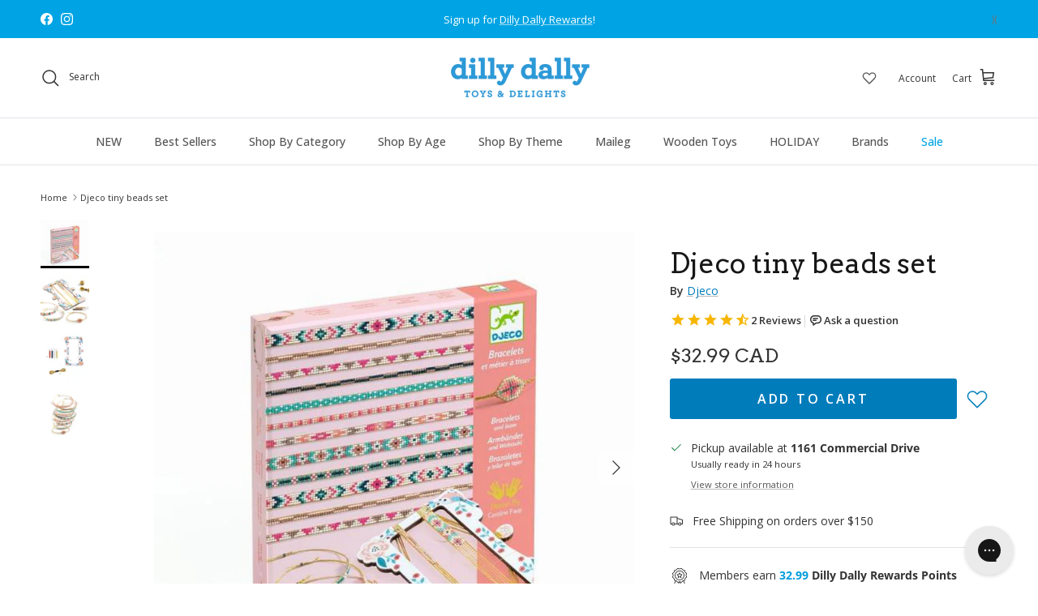

--- FILE ---
content_type: text/html; charset=utf-8
request_url: https://dillydallykids.ca/products/djeco-tiny-beads-set
body_size: 82556
content:
<!doctype html>
<html class="no-js" lang="en" dir="ltr">
<head>
<!-- Start of Shoplift scripts -->
<!-- 2025-02-26T23:45:02.0453665Z -->
<style>.shoplift-hide { opacity: 0 !important; }</style>
<script type="text/javascript">(function(rootPath, template, themeRole, themeId, isThemePreview){ /* Generated on 2025-03-06T18:45:01.4905535Z */var N=Object.defineProperty;var j=(m,p,u)=>p in m?N(m,p,{enumerable:!0,configurable:!0,writable:!0,value:u}):m[p]=u;var l=(m,p,u)=>j(m,typeof p!="symbol"?p+"":p,u);(function(){"use strict";var m=" daum[ /]| deusu/| yadirectfetcher|(?:^|[^g])news(?!sapphire)|(?<! (?:channel/|google/))google(?!(app|/google| pixel))|(?<! cu)bots?(?:\\b|_)|(?<!(?: ya| yandex|^job|inapp;) ?)search|(?<!(?:lib))http|(?<![hg]m)score|@[a-z][\\w-]+\\.|\\(\\)|\\.com|\\b\\d{13}\\b|^<|^[\\w \\.\\-\\(?:\\):]+(?:/v?\\d+(?:\\.\\d+)?(?:\\.\\d{1,10})*?)?(?:,|$)|^[^ ]{50,}$|^\\d+\\b|^\\w+/[\\w\\(\\)]*$|^active|^ad muncher|^amaya|^avsdevicesdk/|^biglotron|^bot|^bw/|^clamav[ /]|^client/|^cobweb/|^custom|^ddg[_-]android|^discourse|^dispatch/\\d|^downcast/|^duckduckgo|^facebook|^getright/|^gozilla/|^hobbit|^hotzonu|^hwcdn/|^jeode/|^jetty/|^jigsaw|^microsoft bits|^movabletype|^mozilla/\\d\\.\\d \\(compatible;?\\)$|^mozilla/\\d\\.\\d \\w*$|^navermailapp|^netsurf|^offline|^owler|^postman|^python|^rank|^read|^reed|^rest|^rss|^snapchat|^space bison|^svn|^swcd |^taringa|^thumbor/|^track|^valid|^w3c|^webbandit/|^webcopier|^wget|^whatsapp|^wordpress|^xenu link sleuth|^yahoo|^yandex|^zdm/\\d|^zoom marketplace/|^{{.*}}$|admin|analyzer|archive|ask jeeves/teoma|bit\\.ly/|bluecoat drtr|browsex|burpcollaborator|capture|catch|check|chrome-lighthouse|chromeframe|classifier|clean|cloud|crawl|cypress/|dareboost|datanyze|dejaclick|detect|dmbrowser|download|evc-batch/|feed|firephp|gomezagent|headless|httrack|hubspot marketing grader|hydra|ibisbrowser|images|insight|inspect|iplabel|ips-agent|java(?!;)|library|mail\\.ru/|manager|measure|neustar wpm|node|nutch|offbyone|optimize|pageburst|pagespeed|parser|perl|phantomjs|pingdom|powermarks|preview|proxy|ptst[ /]\\d|reputation|resolver|retriever|rexx;|rigor|rss\\b|scan|scrape|server|sogou|sparkler/|speedcurve|spider|splash|statuscake|synapse|synthetic|tools|torrent|trace|transcoder|url|virtuoso|wappalyzer|watch|webglance|webkit2png|whatcms/|zgrab",p=/bot|spider|crawl|http|lighthouse/i,u;function I(){if(u instanceof RegExp)return u;try{u=new RegExp(m,"i")}catch{u=p}return u}function A(r){return!!r&&I().test(r)}class v{constructor(){l(this,"timestamp");this.timestamp=new Date}}class P extends v{constructor(e,s,i){super();l(this,"type");l(this,"testId");l(this,"hypothesisId");this.type=3,this.testId=e,this.hypothesisId=s,this.timestamp=i}}class x extends v{constructor(e){super();l(this,"type");l(this,"path");this.type=4,this.path=e}}class E extends v{constructor(e){super();l(this,"type");l(this,"cart");this.type=5,this.cart=e}}class w extends Error{constructor(){super();l(this,"isBot");this.isBot=!0}}function L(r,t,e){for(const s of t.selectors){const i=r.querySelectorAll(s.cssSelector);for(let o=0;o<i.length;o++)e(t.testId,t.hypothesisId)}S(r,t,(s,i,o,n,a)=>a(i,o),e)}function H(r,t,e){for(const s of t.selectors)b(r,t.testId,t.hypothesisId,s,e??(()=>{}));S(r,t,b,e??(()=>{}))}function V(r){return r.urlPatterns.reduce((t,e)=>{switch(e.operator){case"contains":return t+`.*${e}.*`;case"endsWith":return t+`.*${e}`;case"startsWith":return t+`${e}.*`}},"")}function S(r,t,e,s){new MutationObserver(()=>{for(const o of t.selectors)e(r,t.testId,t.hypothesisId,o,s)}).observe(r.documentElement,{childList:!0,subtree:!0})}function b(r,t,e,s,i){const o=r.querySelectorAll(s.cssSelector);for(let n=0;n<o.length;n++){let a=o.item(n);if(a instanceof HTMLElement&&a.dataset.shoplift!==""){a.dataset.shoplift="";for(const c of s.actions.sort(O))a=R(r,s.cssSelector,a,c)}}return o.length>0&&i?(i(t,e),!0):!1}function R(r,t,e,s){switch(s.type){case"innerHtml":e.innerHTML=s.value;break;case"attribute":q(e,s.scope,s.value);break;case"css":F(r,t,s.value);break;case"js":M(r,e,s);break;case"copy":return _(e);case"remove":$(e);break;case"move":D(e,parseInt(s.value));break}return e}function q(r,t,e){r.setAttribute(t,e)}function F(r,t,e){var i;const s=r.createElement("style");s.innerHTML=`${t} { ${e} }`,(i=r.getElementsByTagName("head")[0])==null||i.appendChild(s)}function M(r,t,e){Function("document","element",`use strict; ${e.value}`)(r,t)}function _(r){const t=r.cloneNode(!0);if(!r.parentNode)throw"Can't copy node outside of DOM";return r.parentNode.insertBefore(t,r.nextSibling),t}function $(r){r.remove()}function D(r,t){if(t===0)return;const e=Array.prototype.slice.call(r.parentElement.children).indexOf(r),s=Math.min(Math.max(e+t,0),r.parentElement.children.length-1);r.parentElement.children.item(s).insertAdjacentElement(t>0?"afterend":"beforebegin",r)}function O(r,t){return k(r)-k(t)}function k(r){return r.type==="copy"||r.type==="remove"?0:1}function g(r,t){return typeof t=="string"&&/\d{4}-\d{2}-\d{2}T\d{2}:\d{2}:\d{2}.\d+(?:Z|[+-]\d+)/.test(t)?new Date(t):t}function T(r,t){return t}class z{constructor(t,e,s,i,o,n,a,c,h,d){l(this,"skipScriptSessionKey","Shoplift_SkipScript");l(this,"essentialSessionKey","Shoplift_Essential");l(this,"analyticsSessionKey","Shoplift_Analytics");l(this,"legacySessionKey");l(this,"cssHideClass");l(this,"testConfigs");l(this,"inactiveTestConfigs");l(this,"testsFilteredByAudience");l(this,"sendPageView");l(this,"shopliftDebug");l(this,"useGtag");l(this,"getCountryTimeout");l(this,"state");l(this,"shopifyAnalyticsId");l(this,"cookie",document.cookie);l(this,"isSyncing",!1);l(this,"fetch");l(this,"localStorageSet");l(this,"localStorageGet");l(this,"urlParams",new URLSearchParams(window.location.search));l(this,"device");this.shop=t,this.host=e,this.eventHost=s,this.legacySessionKey=`SHOPLIFT_SESSION_${this.shop}`,this.cssHideClass=i?"shoplift-hide":"",this.testConfigs=h.map(y=>({...y,startAt:new Date(y.startAt),statusHistory:y.statusHistory.map(C=>({...C,createdAt:new Date(C.createdAt)}))})),this.inactiveTestConfigs=d,this.sendPageView=!!o,this.shopliftDebug=n===!0,this.useGtag=a===!0,this.fetch=window.fetch.bind(window),this.localStorageSet=window.localStorage.setItem.bind(window.localStorage),this.localStorageGet=window.localStorage.getItem.bind(window.localStorage);const f=this.getDeviceType();this.device=f!=="tablet"?f:"mobile",this.state=this.loadState(),this.shopifyAnalyticsId=this.getShopifyAnalyticsId(),this.testsFilteredByAudience=h.filter(y=>y.status=="active"),this.getCountryTimeout=c===1000?1e3:c,this.log("State Loaded",JSON.stringify(this.state))}async init(){try{if(this.log("Shoplift script initializing"),window.Shopify&&window.Shopify.designMode){this.log("Skipping script for design mode");return}if(window.location.href.includes("slScreenshot=true")){this.log("Skipping script for screenshot"),this.setShoplift();return}if(window.location.href.includes("slSessionSkipScript=true")){this.log("Skipping script and persisting to session storage"),sessionStorage.setItem(this.skipScriptSessionKey,"true"),this.setShoplift();return}if(sessionStorage.getItem(this.skipScriptSessionKey)){this.log("Skipping script from session storage"),this.setShoplift();return}if(window.location.hostname.endsWith(".shopifypreview.com")||window.location.hostname.endsWith(".edgemesh.com")){this.log("Skipping script for preview");return}if(window.location.href.includes("isShopliftMerchant")){const e=this.urlParams.get("isShopliftMerchant")==="true";this.log("Setting merchant session to %s",e),this.state.essential.isMerchant=e,this.persistEssentialState()}if(A(navigator.userAgent)||(this.shopifyAnalyticsId=this.getShopifyAnalyticsId(),this.monitorConsentChange(),this.checkForThemePreview()))return;if(await this.refreshVisitor(this.shopifyAnalyticsId),await this.handleVisitorTest()){this.log("Redirecting for visitor test");return}this.setShoplift(),this.showPage(),await this.finalize(),console.log("SHOPLIFT SCRIPT INITIALIZED!")}catch(t){if(t instanceof w)return;throw t}finally{typeof window.shoplift!="object"&&(window.shoplift={isHypothesisActive:async t=>!1,setAnalyticsConsent:t=>{throw"Shoplift not initialized"},getVisitorData:()=>{throw"Shoplift not initialized"}})}}async finalize(){const t=await this.getCartState();t!==null&&this.queueCartUpdate(t),this.pruneStateAndSave(),await this.syncAllEvents()}setShoplift(){this.log("Setting up public API");const e=this.urlParams.get("slVariant")==="true",s=e?null:this.urlParams.get("slVariant");window.shoplift={isHypothesisActive:async i=>{if(this.log("Script checking variant for hypothesis '%s'",i),e)return this.log("Forcing variant for hypothesis '%s'",i),!0;if(s!==null)return this.log("Forcing hypothesis '%s'",s),i===s;const o=this.testConfigs.find(a=>a.hypotheses.some(c=>c.id===i));if(!o)return this.log("No test found for hypothesis '%s'",i),!1;const n=this.state.essential.visitorTests.find(a=>a.testId===o.id);return n?(this.log("Active visitor test found",i),n.hypothesisId===i):(await this.manuallySplitVisitor(o),this.testConfigs.some(a=>a.hypotheses.some(c=>c.id===i&&this.state.essential.visitorTests.some(h=>h.hypothesisId===c.id))))},setAnalyticsConsent:async i=>{await this.onConsentChange(i,!0)},getVisitorData:()=>({visitor:this.state.analytics.visitor,visitorTests:this.state.essential.visitorTests.filter(i=>!i.isInvalid).map(i=>{const{shouldSendToGa:o,...n}=i;return n})})}}async manuallySplitVisitor(t){this.log("Starting manual split for test '%s'",t.id),await this.handleVisitorTest([t]),this.saveState(),this.syncAllEvents()}async handleVisitorTest(t){await this.filterTestsByAudience(this.testConfigs,this.state.analytics.visitor??this.buildBaseVisitor(),this.state.essential.visitorTests);let e=t?t.filter(i=>this.testsFilteredByAudience.some(o=>o.id===i.id)):this.testsForUrl(this.testsFilteredByAudience);if(e.length>0){this.log("Existing visitor on test page");const i=this.getCurrentVisitorHypothesis(e);if(i){this.log("Found current visitor test");const c=this.considerRedirect(i);return c&&(this.log("Redirecting for current visitor test"),this.redirect(i)),c}this.log("No active test relation for test page");const o=this.testsForUrl(this.inactiveTestConfigs.filter(c=>this.testIsPaused(c)&&c.hypotheses.some(h=>this.state.essential.visitorTests.some(d=>d.hypothesisId===h.id)))).map(c=>c.id);if(o.length>0)return this.log("Visitor has paused tests for test page, skipping test assignment: %o",o),!1;if(this.hasThemeAndOtherTestTypes(this.testsFilteredByAudience)){this.log("Store has both theme and non-theme tests");const c=this.visitorActiveTestType();this.log("Current visitor test type is '%s'",c);let h;switch(c){case"templateOrUrlRedirect":this.log("Filtering to non-theme tests"),h=d=>d!=="theme";break;case"theme":this.log("Filtering to theme tests"),h=d=>d==="theme";break;case null:h=Math.random()>.5?(this.log("Filtering to theme tests"),d=>d==="theme"):(this.log("Filtering to non-theme tests"),d=>d!=="theme");break}e=e.filter(d=>d.hypotheses.some(f=>f.isControl&&h(f.type)))}if(e.length===0)return this.log("No tests found"),!1;const n=e[Math.floor(Math.random()*e.length)],a=this.pickHypothesis(n);if(a){this.log("Adding local visitor to test '%s', hypothesis '%s'",n.id,a.id),this.queueAddVisitorToTest(n.id,a);const c=this.considerRedirect(a);return c&&(this.log("Redirecting for new test"),this.redirect(a)),c}this.log("No hypothesis found")}return this.includeInDomTests(),!1}includeInDomTests(){const t=this.getDomTestsForCurrentUrl(),e=this.getVisitorDomHypothesis(t);for(const s of t){this.log("Evaluating dom test '%s'",s.id);const o=e.find(n=>s.hypotheses.some(a=>n.id===a.id))??this.pickHypothesis(s);if(!o){this.log("Failed to pick hypothesis for test");continue}if(o.isControl){this.log("Test has no dom actions to take, detect selector for test inclusion");const n=s.hypotheses.filter(a=>a.id!==o.id).flatMap(a=>{var c;return((c=a.domSelectors)==null?void 0:c.map(h=>({...h,testId:s.id})))??[]});n.length>0&&L(document,{testId:s.id,hypothesisId:o.id,selectors:n},a=>{this.queueAddVisitorToTest(a,o),this.syncAllEvents()});continue}if(!o.domSelectors||o.domSelectors.length===0){this.log("No selectors found, skipping hypothesis");continue}this.log("Watching for selectors"),H(document,{testId:s.id,hypothesisId:o.id,selectors:o.domSelectors},n=>{this.queueAddVisitorToTest(n,o),this.syncAllEvents()})}}considerRedirect(t){if(this.log("Considering redirect for hypothesis '%s'",t.id),t.isControl)return this.log("Skipping redirect for control"),!1;if(t.type==="basicScript"||t.type==="manualScript")return this.log("Skipping redirect for script test"),!1;const e=this.state.essential.visitorTests.find(n=>n.hypothesisId===t.id),s=new URL(window.location.toString()),o=new URLSearchParams(window.location.search).get("view");if(t.type==="theme"){if(!(t.themeId===themeId)){if(this.log("Theme id '%s' is not hypothesis theme ID '%s'",t.themeId,themeId),e&&e.themeId!==t.themeId&&(e.themeId===themeId||!this.isThemePreview()))this.log("On old theme, redirecting and updating local visitor"),e.themeId=t.themeId;else if(this.isThemePreview())return this.log("On non-test theme, skipping redirect"),!1;return this.log("Hiding page to redirect for theme test"),this.hidePage(),!0}return!1}else if(t.type!=="dom"&&t.affix!==template.suffix&&t.affix!==o||t.redirectPath&&!s.pathname.endsWith(t.redirectPath))return this.log("Hiding page to redirect for template test"),this.hidePage(),!0;return this.log("Not redirecting"),!1}redirect(t){if(this.log("Redirecting to hypothesis '%s'",t.id),t.isControl)return;const e=new URL(window.location.toString());if(e.searchParams.delete("view"),t.redirectPath){const s=RegExp("^(/w{2}-w{2})/").exec(e.pathname);if(s&&s.length>1){const i=s[1];e.pathname=`${i}${t.redirectPath}`}else e.pathname=t.redirectPath}else t.type==="theme"?(e.searchParams.set("_ab","0"),e.searchParams.set("_fd","0"),e.searchParams.set("_sc","1"),e.searchParams.set("preview_theme_id",t.themeId.toString())):t.type!=="urlRedirect"&&e.searchParams.set("view",t.affix);this.queueRedirect(e)}async refreshVisitor(t){if(console.log(`${t}:${this.state.essential.isFirstLoad}:${this.testConfigs.some(s=>s.visitorOption!=="all")}`),t===null||!this.state.essential.isFirstLoad||!this.testConfigs.some(s=>s.visitorOption!=="all"))return;this.hidePage();const e=await this.getVisitor(t);e&&e.id&&this.updateLocalVisitor(e)}buildBaseVisitor(){return{shopifyAnalyticsId:this.shopifyAnalyticsId,device:this.device,country:null,...this.state.essential.initialState}}getInitialState(){const t=this.getUTMValue("utm_source")??"",e=this.getUTMValue("utm_medium")??"",s=this.getUTMValue("utm_campaign")??"",i=this.getUTMValue("utm_content")??"",o=window.document.referrer,n=this.device;return{createdAt:new Date,utmSource:t,utmMedium:e,utmCampaign:s,utmContent:i,referrer:o,device:n}}checkForThemePreview(){return this.log("Checking for theme preview"),this.isThemePreview()?this.state.essential.isMerchant?(this.log("Merchant previewing theme"),this.clearThemeBar(!0,!1,this.state),!0):this.state.essential.visitorTests.some(t=>{var e;return t.isThemeTest&&((e=this.getHypothesis(t.hypothesisId))==null?void 0:e.themeId)===themeId})?(this.log("On active theme test, removing theme bar"),this.clearThemeBar(!1,!0,this.state),!1):this.state.essential.visitorTests.some(t=>t.isThemeTest&&!this.getHypothesis(t.hypothesisId)&&(t.themeId==null||t.themeId===themeId))?(this.log("Visitor is on an inactive theme test, redirecting to main theme"),this.redirectToMainTheme(),!0):this.state.essential.isFirstLoad&&this.testConfigs.some(t=>t.hypotheses.some(e=>e.themeId===themeId))?(this.log("No visitor found for active theme test, redirecting to main theme"),this.redirectToMainTheme(),!0):this.inactiveTestConfigs.some(t=>t.hypotheses.some(e=>e.themeId===themeId))?(this.log("Current theme is an inactive theme test, redirecting to main theme"),this.redirectToMainTheme(),!0):this.testConfigs.some(t=>t.hypotheses.some(e=>e.themeId===themeId))?(this.log("Falling back to clearing theme bar"),this.clearThemeBar(!1,!0,this.state),!1):(this.log("No tests on current theme, skipping script"),this.clearThemeBar(!0,!1,this.state),!0):(this.log("Not on theme preview"),this.clearThemeBar(!0,!1,this.state),!1)}redirectToMainTheme(){this.hidePage();const t=new URL(window.location.toString());t.searchParams.set("preview_theme_id",""),this.queueRedirect(t)}testsForUrl(t){const e=new URL(window.location.href),s=this.typeFromTemplate();return t.filter(i=>i.hypotheses.some(o=>o.type!=="dom"&&(o.isControl&&o.type===s&&o.affix===template.suffix||o.type==="theme"||o.isControl&&o.type==="urlRedirect"&&o.redirectPath&&e.pathname.endsWith(o.redirectPath)||o.type==="basicScript"))&&(i.ignoreTestViewParameterEnforcement||!e.searchParams.has("view")||i.hypotheses.map(o=>o.affix).includes(e.searchParams.get("view")??"")))}domTestsForUrl(t){const e=new URL(window.location.href);return t.filter(s=>s.hypotheses.some(i=>i.type==="dom"&&i.domSelectors&&i.domSelectors.some(o=>new RegExp(V(o)).test(e.toString()))))}async filterTestsByAudience(t,e,s){const i=[];let o=e.country;!o&&t.some(n=>n.requiresCountry&&!s.some(a=>a.testId===n.id))&&(this.log("Hiding page to check geoip"),this.hidePage(),o=await this.makeJsonRequest({method:"get",url:`${this.eventHost}/api/v0/visitors/get-country`,signal:AbortSignal.timeout(this.getCountryTimeout)}).catch(n=>(this.log("Error getting country",n),null)));for(const n of t){this.log("Checking audience for test '%s'",n.id);const a=this.visitorCreatedDuringTestActive(n.statusHistory);(s.some(h=>h.testId===n.id&&(n.device==="all"||n.device===e.device&&n.device===this.device))||this.isTargetAudience(n,e,a,o))&&(this.log("Visitor is in audience for test '%s'",n.id),i.push(n))}this.testsFilteredByAudience=i}isTargetAudience(t,e,s,i){const o=this.getChannel(e);return(t.device==="all"||t.device===e.device&&t.device===this.device)&&(t.visitorOption==="all"||t.visitorOption==="new"&&s||t.visitorOption==="returning"&&!s)&&(t.targetAudiences.length===0||t.targetAudiences.reduce((n,a)=>n||a.reduce((c,h)=>c&&h(e,s,o,i),!0),!1))}visitorCreatedDuringTestActive(t){let e="";for(const s of t){if(this.state.analytics.visitor!==null&&this.state.analytics.visitor.createdAt<s.createdAt||this.state.essential.initialState.createdAt<s.createdAt)break;e=s.status}return e==="active"}getDomTestsForCurrentUrl(){return this.domTestsForUrl(this.testsFilteredByAudience)}getCurrentVisitorHypothesis(t){return t.flatMap(e=>e.hypotheses).find(e=>e.type!=="dom"&&this.state.essential.visitorTests.some(s=>s.hypothesisId===e.id))}getVisitorDomHypothesis(t){return t.flatMap(e=>e.hypotheses).filter(e=>e.type==="dom"&&this.state.essential.visitorTests.some(s=>s.hypothesisId===e.id))}getHypothesis(t){return this.testConfigs.filter(e=>e.hypotheses.some(s=>s.id===t)).map(e=>e.hypotheses.find(s=>s.id===t))[0]}hasThemeTest(t){return t.some(e=>e.hypotheses.some(s=>s.type==="theme"))}hasTestThatIsNotThemeTest(t){return t.some(e=>e.hypotheses.some(s=>s.type!=="theme"&&s.type!=="dom"))}hasThemeAndOtherTestTypes(t){return this.hasThemeTest(t)&&this.hasTestThatIsNotThemeTest(t)}testIsPaused(t){return t.status==="paused"||t.status==="incompatible"||t.status==="suspended"}visitorActiveTestType(){const t=this.state.essential.visitorTests.filter(e=>this.testConfigs.some(s=>s.hypotheses.some(i=>i.id==e.hypothesisId)));return t.length===0?null:t.some(e=>e.isThemeTest)?"theme":"templateOrUrlRedirect"}pickHypothesis(t){let e=Math.random();const s=t.hypotheses.reduce((o,n)=>o+n.visitorCount,0);return t.hypotheses.sort((o,n)=>o.isControl?n.isControl?0:-1:n.isControl?1:0).reduce((o,n)=>{if(o!==null)return o;const c=t.hypotheses.reduce((h,d)=>h&&d.visitorCount>20,!0)?n.visitorCount/s-n.trafficPercentage:0;return e<=n.trafficPercentage-c?n:(e-=n.trafficPercentage,null)},null)}typeFromTemplate(){switch(template.type){case"collection-list":return"collectionList";case"page":return"landing";case"article":case"blog":case"cart":case"collection":case"index":case"product":case"search":return template.type;default:return null}}queueRedirect(t){this.saveState(),window.setTimeout(()=>window.location.assign(t),0)}async syncAllEvents(){const t=async()=>{if(this.isSyncing){window.setTimeout(()=>void(async()=>await t())(),500);return}try{this.isSyncing=!0,await this.syncEvents(),this.syncGAEvents()}finally{this.isSyncing=!1}};await t()}async syncEvents(){var s,i;if(!this.state.essential.consentApproved||!this.shopifyAnalyticsId||this.state.analytics.queue.length===0)return;const t=this.state.analytics.queue.length,e=this.state.analytics.queue.splice(0,t);this.log("Syncing %s events",t);try{const o={shop:this.shop,visitorDetails:{shopifyAnalyticsId:this.shopifyAnalyticsId,device:((s=this.state.analytics.visitor)==null?void 0:s.device)??this.device,country:((i=this.state.analytics.visitor)==null?void 0:i.country)??null,...this.state.essential.initialState},events:this.state.essential.visitorTests.filter(a=>!a.isInvalid&&!a.isSaved).map(a=>new P(a.testId,a.hypothesisId,a.createdAt)).concat(e)},n=await this.sendEvents(o);n!==null&&this.updateLocalVisitor(n)}catch{this.state.analytics.queue.splice(0,0,...e)}finally{this.saveState()}}syncGAEvents(){if(!this.useGtag||!this.state.essential.consentApproved)return;const t=this.state.essential.visitorTests.filter(e=>e.shouldSendToGa);this.log("Syncing %s ga events",length);try{for(const e of t)this.sendGtagEvent(e.testId,e.hypothesisId),e.shouldSendToGa=!1}catch(e){this.log("Failed sending event to gtag",e)}finally{this.persistEssentialState()}}sendGtagEvent(t,e){this.log("Sending gtag event for",t,e);const s={exp_variant_string:`SL-${t}-${e}`};this.shopliftDebug&&Object.assign(s,{debug_mode:!0}),typeof window.gtag=="function"?gtag("event","experience_impression",s):(this.log("gtag not found, pushing to dataLayer"),window.dataLayer=window.dataLayer||[],window.dataLayer.push({event:"experience_impression",...s}))}updateLocalVisitor(t){let e;({visitorTests:e,...this.state.analytics.visitor}=t);for(const s of this.state.essential.visitorTests.filter(i=>!e.some(o=>o.testId===i.testId)))s.isSaved=!0,s.isInvalid=!0;for(const s of e)this.state.essential.visitorTests.some(o=>o.testId===s.testId)||this.state.essential.visitorTests.push(s);this.state.analytics.visitor.storedAt=new Date}async getVisitor(t){try{return await this.makeJsonRequest({method:"get",url:`${this.eventHost}/api/v0/visitors/by-key/${this.shop}/${t}`})}catch{return null}}async sendEvents(t){return await this.makeJsonRequest({method:"post",url:`${this.eventHost}/api/v0/events`,data:JSON.stringify(t)})}async getRemoteVisitor(t){return await this.makeJsonRequest({method:"get",url:`${this.eventHost}/api/v0/visitors/${t}`})}async updateShopifyAnalyticsId(t,e){return await this.makeJsonRequest({method:"put",url:`${this.eventHost}/api/v0/visitors/${t}`,data:JSON.stringify({shop:this.shop,shopifyAnalyticsId:e})})}getUTMValue(t){const s=decodeURIComponent(window.location.search.substring(1)).split("&");for(let i=0;i<s.length;i++){const o=s[i].split("=");if(o[0]===t)return o[1]||null}return null}hidePage(){this.log("Hiding page"),this.cssHideClass&&!window.document.documentElement.classList.contains(this.cssHideClass)&&(window.document.documentElement.classList.add(this.cssHideClass),setTimeout(this.removeAsyncHide(this.cssHideClass),2e3))}showPage(){this.cssHideClass&&this.removeAsyncHide(this.cssHideClass)()}getDeviceType(){function t(){let s=!1;return function(i){(/(android|bb\d+|meego).+mobile|avantgo|bada\/|blackberry|blazer|compal|elaine|fennec|hiptop|iemobile|ip(hone|od)|iris|kindle|lge |maemo|midp|mmp|mobile.+firefox|netfront|opera m(ob|in)i|palm( os)?|phone|p(ixi|re)\/|plucker|pocket|psp|series(4|6)0|symbian|treo|up\.(browser|link)|vodafone|wap|windows ce|xda|xiino/i.test(i)||/1207|6310|6590|3gso|4thp|50[1-6]i|770s|802s|a wa|abac|ac(er|oo|s\-)|ai(ko|rn)|al(av|ca|co)|amoi|an(ex|ny|yw)|aptu|ar(ch|go)|as(te|us)|attw|au(di|\-m|r |s )|avan|be(ck|ll|nq)|bi(lb|rd)|bl(ac|az)|br(e|v)w|bumb|bw\-(n|u)|c55\/|capi|ccwa|cdm\-|cell|chtm|cldc|cmd\-|co(mp|nd)|craw|da(it|ll|ng)|dbte|dc\-s|devi|dica|dmob|do(c|p)o|ds(12|\-d)|el(49|ai)|em(l2|ul)|er(ic|k0)|esl8|ez([4-7]0|os|wa|ze)|fetc|fly(\-|_)|g1 u|g560|gene|gf\-5|g\-mo|go(\.w|od)|gr(ad|un)|haie|hcit|hd\-(m|p|t)|hei\-|hi(pt|ta)|hp( i|ip)|hs\-c|ht(c(\-| |_|a|g|p|s|t)|tp)|hu(aw|tc)|i\-(20|go|ma)|i230|iac( |\-|\/)|ibro|idea|ig01|ikom|im1k|inno|ipaq|iris|ja(t|v)a|jbro|jemu|jigs|kddi|keji|kgt( |\/)|klon|kpt |kwc\-|kyo(c|k)|le(no|xi)|lg( g|\/(k|l|u)|50|54|\-[a-w])|libw|lynx|m1\-w|m3ga|m50\/|ma(te|ui|xo)|mc(01|21|ca)|m\-cr|me(rc|ri)|mi(o8|oa|ts)|mmef|mo(01|02|bi|de|do|t(\-| |o|v)|zz)|mt(50|p1|v )|mwbp|mywa|n10[0-2]|n20[2-3]|n30(0|2)|n50(0|2|5)|n7(0(0|1)|10)|ne((c|m)\-|on|tf|wf|wg|wt)|nok(6|i)|nzph|o2im|op(ti|wv)|oran|owg1|p800|pan(a|d|t)|pdxg|pg(13|\-([1-8]|c))|phil|pire|pl(ay|uc)|pn\-2|po(ck|rt|se)|prox|psio|pt\-g|qa\-a|qc(07|12|21|32|60|\-[2-7]|i\-)|qtek|r380|r600|raks|rim9|ro(ve|zo)|s55\/|sa(ge|ma|mm|ms|ny|va)|sc(01|h\-|oo|p\-)|sdk\/|se(c(\-|0|1)|47|mc|nd|ri)|sgh\-|shar|sie(\-|m)|sk\-0|sl(45|id)|sm(al|ar|b3|it|t5)|so(ft|ny)|sp(01|h\-|v\-|v )|sy(01|mb)|t2(18|50)|t6(00|10|18)|ta(gt|lk)|tcl\-|tdg\-|tel(i|m)|tim\-|t\-mo|to(pl|sh)|ts(70|m\-|m3|m5)|tx\-9|up(\.b|g1|si)|utst|v400|v750|veri|vi(rg|te)|vk(40|5[0-3]|\-v)|vm40|voda|vulc|vx(52|53|60|61|70|80|81|83|85|98)|w3c(\-| )|webc|whit|wi(g |nc|nw)|wmlb|wonu|x700|yas\-|your|zeto|zte\-/i.test(i.substr(0,4)))&&(s=!0)}(navigator.userAgent||navigator.vendor),s}function e(){let s=!1;return function(i){(/android|ipad|playbook|silk/i.test(i)||/1207|6310|6590|3gso|4thp|50[1-6]i|770s|802s|a wa|abac|ac(er|oo|s\-)|ai(ko|rn)|al(av|ca|co)|amoi|an(ex|ny|yw)|aptu|ar(ch|go)|as(te|us)|attw|au(di|\-m|r |s )|avan|be(ck|ll|nq)|bi(lb|rd)|bl(ac|az)|br(e|v)w|bumb|bw\-(n|u)|c55\/|capi|ccwa|cdm\-|cell|chtm|cldc|cmd\-|co(mp|nd)|craw|da(it|ll|ng)|dbte|dc\-s|devi|dica|dmob|do(c|p)o|ds(12|\-d)|el(49|ai)|em(l2|ul)|er(ic|k0)|esl8|ez([4-7]0|os|wa|ze)|fetc|fly(\-|_)|g1 u|g560|gene|gf\-5|g\-mo|go(\.w|od)|gr(ad|un)|haie|hcit|hd\-(m|p|t)|hei\-|hi(pt|ta)|hp( i|ip)|hs\-c|ht(c(\-| |_|a|g|p|s|t)|tp)|hu(aw|tc)|i\-(20|go|ma)|i230|iac( |\-|\/)|ibro|idea|ig01|ikom|im1k|inno|ipaq|iris|ja(t|v)a|jbro|jemu|jigs|kddi|keji|kgt( |\/)|klon|kpt |kwc\-|kyo(c|k)|le(no|xi)|lg( g|\/(k|l|u)|50|54|\-[a-w])|libw|lynx|m1\-w|m3ga|m50\/|ma(te|ui|xo)|mc(01|21|ca)|m\-cr|me(rc|ri)|mi(o8|oa|ts)|mmef|mo(01|02|bi|de|do|t(\-| |o|v)|zz)|mt(50|p1|v )|mwbp|mywa|n10[0-2]|n20[2-3]|n30(0|2)|n50(0|2|5)|n7(0(0|1)|10)|ne((c|m)\-|on|tf|wf|wg|wt)|nok(6|i)|nzph|o2im|op(ti|wv)|oran|owg1|p800|pan(a|d|t)|pdxg|pg(13|\-([1-8]|c))|phil|pire|pl(ay|uc)|pn\-2|po(ck|rt|se)|prox|psio|pt\-g|qa\-a|qc(07|12|21|32|60|\-[2-7]|i\-)|qtek|r380|r600|raks|rim9|ro(ve|zo)|s55\/|sa(ge|ma|mm|ms|ny|va)|sc(01|h\-|oo|p\-)|sdk\/|se(c(\-|0|1)|47|mc|nd|ri)|sgh\-|shar|sie(\-|m)|sk\-0|sl(45|id)|sm(al|ar|b3|it|t5)|so(ft|ny)|sp(01|h\-|v\-|v )|sy(01|mb)|t2(18|50)|t6(00|10|18)|ta(gt|lk)|tcl\-|tdg\-|tel(i|m)|tim\-|t\-mo|to(pl|sh)|ts(70|m\-|m3|m5)|tx\-9|up(\.b|g1|si)|utst|v400|v750|veri|vi(rg|te)|vk(40|5[0-3]|\-v)|vm40|voda|vulc|vx(52|53|60|61|70|80|81|83|85|98)|w3c(\-| )|webc|whit|wi(g |nc|nw)|wmlb|wonu|x700|yas\-|your|zeto|zte\-/i.test(i.substr(0,4)))&&(s=!0)}(navigator.userAgent||navigator.vendor),s}return t()?"mobile":e()?"tablet":"desktop"}removeAsyncHide(t){return()=>{t&&window.document.documentElement.classList.remove(t)}}async getCartState(){try{let t=await this.makeJsonRequest({method:"get",url:`${window.location.origin}/cart.js`});return t===null?null:(t.note===null&&(t=await this.makeJsonRequest({method:"post",url:`${window.location.origin}/cart/update.js`,data:JSON.stringify({note:""})})),t)}catch(t){return this.log("Error sending cart info",t),null}}async makeJsonRequest(t){const e=await this.makeRequest(t);return e===null?null:JSON.parse(await e.text(),g)}async makeRequest(t){const{url:e,method:s,headers:i,data:o,signal:n}=t,a=new Headers;if(i)for(const h in i)a.append(h,i[h]);(!i||!i.Accept)&&a.append("Accept","application/json"),(!i||!i["Content-Type"])&&a.append("Content-Type","application/json"),(this.eventHost.includes("ngrok.io")||this.eventHost.includes("ngrok-free.app"))&&a.append("ngrok-skip-browser-warning","1234");const c=await this.fetch(e,{method:s,headers:a,body:o,signal:n});if(!c.ok){if(c.status===204)return null;if(c.status===422){const h=await c.json();if(typeof h<"u"&&h.isBot)throw new w}throw new Error(`Error sending shoplift request ${c.status}`)}return c}queueAddVisitorToTest(t,e){this.state.essential.visitorTests.some(s=>s.testId===t)||this.state.essential.visitorTests.push({createdAt:new Date,testId:t,hypothesisId:e.id,isThemeTest:e.type==="theme",themeId:e.themeId,isSaved:!1,isInvalid:!1,shouldSendToGa:!0})}queueCartUpdate(t){this.queueEvent(new E(t))}queuePageView(t){this.queueEvent(new x(t))}queueEvent(t){!this.state.essential.consentApproved&&this.state.essential.hasConsentInteraction||this.state.analytics.queue.length>10||this.state.analytics.queue.push(t)}legacyGetLocalStorageVisitor(){const t=this.localStorageGet(this.legacySessionKey);if(t)try{return JSON.parse(t,g)}catch{}return null}pruneStateAndSave(){this.state.essential.visitorTests=this.state.essential.visitorTests.filter(t=>this.testConfigs.some(e=>e.id==t.testId)||this.inactiveTestConfigs.filter(e=>this.testIsPaused(e)).some(e=>e.id===t.testId)),this.saveState()}saveState(){this.persistEssentialState(),this.persistAnalyticsState()}loadState(){const t=this.loadAnalyticsState(),e={analytics:t,essential:this.loadEssentialState(t)},s=this.legacyGetLocalStorageVisitor(),i=this.legacyGetCookieVisitor(),o=[s,i].filter(n=>n!==null).sort((n,a)=>+a.storedAt-+n.storedAt)[0];return e.analytics.visitor===null&&o&&({visitorTests:e.essential.visitorTests,...e.analytics.visitor}=o,e.essential.isFirstLoad=!1,e.essential.initialState={createdAt:o.createdAt,referrer:o.referrer,utmCampaign:o.utmCampaign,utmContent:o.utmContent,utmMedium:o.utmMedium,utmSource:o.utmSource,device:o.device},this.deleteCookie("SHOPLIFT"),this.deleteLocalStorage(this.legacySessionKey)),!e.essential.consentApproved&&e.essential.hasConsentInteraction&&this.deleteLocalStorage(this.analyticsSessionKey),e}loadEssentialState(t){var a;const e=this.loadLocalStorage(this.essentialSessionKey),s=this.loadCookie(this.essentialSessionKey),i=this.getInitialState();(a=t.visitor)!=null&&a.device&&(i.device=t.visitor.device);const o={timestamp:new Date,consentApproved:!1,hasConsentInteraction:!1,debugMode:!1,initialState:i,visitorTests:[],isMerchant:!1,isFirstLoad:!0},n=[e,s].filter(c=>c!==null).sort((c,h)=>+h.timestamp-+c.timestamp)[0]??o;return n.initialState||(t.visitor!==null?n.initialState=t.visitor:(n.initialState=i,n.initialState.createdAt=n.timestamp)),n}loadAnalyticsState(){const t=this.loadLocalStorage(this.analyticsSessionKey),e=this.loadCookie(this.analyticsSessionKey),s={timestamp:new Date,visitor:null,queue:[]};return[t,e].filter(i=>i!==null).sort((i,o)=>+o.timestamp-+i.timestamp)[0]??s}persistEssentialState(){this.log("Persisting essential state"),this.state.essential.isFirstLoad=!1,this.persistLocalStorageState(this.essentialSessionKey,this.state.essential),this.persistCookieState(this.essentialSessionKey,this.state.essential)}persistAnalyticsState(){this.log("Persisting analytics state"),this.state.essential.consentApproved&&(this.persistLocalStorageState(this.analyticsSessionKey,this.state.analytics),this.persistCookieState(this.analyticsSessionKey,this.state.analytics))}loadLocalStorage(t){const e=this.localStorageGet(t);return e===null?null:JSON.parse(e,g)}loadCookie(t){const e=this.getCookie(t);return e===null?null:JSON.parse(e,g)}persistLocalStorageState(t,e){e.timestamp=new Date,this.localStorageSet(t,JSON.stringify(e))}persistCookieState(t,e){e.timestamp=new Date;const s=JSON.stringify(e),i=new Date(new Date().getTime()+864e5*365).toUTCString();document.cookie=`${t}=${s};domain=.${window.location.hostname};path=/;expires=${i};SameSite=Strict;`}deleteCookie(t){const e=new Date(0).toUTCString();document.cookie=`${t}=;domain=.${window.location.hostname};path=/;expires=${e};`}deleteLocalStorage(t){window.localStorage.removeItem(t)}getChannel(t){var s;return((s=[{"name":"cross-network","test":(v) => new RegExp(".*cross-network.*", "i").test(v.utmCampaign)},{"name":"direct","test":(v) => v.utmSource === "" && v.utmMedium === ""},{"name":"paid-shopping","test":(v) => (new RegExp("^(?:Google|IGShopping|aax-us-east\.amazon-adsystem\.com|aax\.amazon-adsystem\.com|alibaba|alibaba\.com|amazon|amazon\.co\.uk|amazon\.com|apps\.shopify\.com|checkout\.shopify\.com|checkout\.stripe\.com|cr\.shopping\.naver\.com|cr2\.shopping\.naver\.com|ebay|ebay\.co\.uk|ebay\.com|ebay\.com\.au|ebay\.de|etsy|etsy\.com|m\.alibaba\.com|m\.shopping\.naver\.com|mercadolibre|mercadolibre\.com|mercadolibre\.com\.ar|mercadolibre\.com\.mx|message\.alibaba\.com|msearch\.shopping\.naver\.com|nl\.shopping\.net|no\.shopping\.net|offer\.alibaba\.com|one\.walmart\.com|order\.shopping\.yahoo\.co\.jp|partners\.shopify\.com|s3\.amazonaws\.com|se\.shopping\.net|shop\.app|shopify|shopify\.com|shopping\.naver\.com|shopping\.yahoo\.co\.jp|shopping\.yahoo\.com|shopzilla|shopzilla\.com|simplycodes\.com|store\.shopping\.yahoo\.co\.jp|stripe|stripe\.com|uk\.shopping\.net|walmart|walmart\.com)$", "i").test(v.utmSource) || new RegExp("^(.*(([^a-df-z]|^)shop|shopping).*)$", "i").test(v.utmCampaign)) && new RegExp("^(.*cp.*|ppc|retargeting|paid.*)$", "i").test(v.utmMedium)},{"name":"paid-search","test":(v) => new RegExp("^(?:360\.cn|alice|aol|ar\.search\.yahoo\.com|ask|at\.search\.yahoo\.com|au\.search\.yahoo\.com|auone|avg|babylon|baidu|biglobe|biglobe\.co\.jp|biglobe\.ne\.jp|bing|br\.search\.yahoo\.com|ca\.search\.yahoo\.com|centrum\.cz|ch\.search\.yahoo\.com|cl\.search\.yahoo\.com|cn\.bing\.com|cnn|co\.search\.yahoo\.com|comcast|conduit|daum|daum\.net|de\.search\.yahoo\.com|dk\.search\.yahoo\.com|dogpile|dogpile\.com|duckduckgo|ecosia\.org|email\.seznam\.cz|eniro|es\.search\.yahoo\.com|espanol\.search\.yahoo\.com|exalead\.com|excite\.com|fi\.search\.yahoo\.com|firmy\.cz|fr\.search\.yahoo\.com|globo|go\.mail\.ru|google|google-play|hk\.search\.yahoo\.com|id\.search\.yahoo\.com|in\.search\.yahoo\.com|incredimail|it\.search\.yahoo\.com|kvasir|lens\.google\.com|lite\.qwant\.com|lycos|m\.baidu\.com|m\.naver\.com|m\.search\.naver\.com|m\.sogou\.com|mail\.rambler\.ru|mail\.yandex\.ru|malaysia\.search\.yahoo\.com|msn|msn\.com|mx\.search\.yahoo\.com|najdi|naver|naver\.com|news\.google\.com|nl\.search\.yahoo\.com|no\.search\.yahoo\.com|ntp\.msn\.com|nz\.search\.yahoo\.com|onet|onet\.pl|pe\.search\.yahoo\.com|ph\.search\.yahoo\.com|pl\.search\.yahoo\.com|play\.google\.com|qwant|qwant\.com|rakuten|rakuten\.co\.jp|rambler|rambler\.ru|se\.search\.yahoo\.com|search-results|search\.aol\.co\.uk|search\.aol\.com|search\.google\.com|search\.smt\.docomo\.ne\.jp|search\.ukr\.net|secureurl\.ukr\.net|seznam|seznam\.cz|sg\.search\.yahoo\.com|so\.com|sogou|sogou\.com|sp-web\.search\.auone\.jp|startsiden|startsiden\.no|suche\.aol\.de|terra|th\.search\.yahoo\.com|tr\.search\.yahoo\.com|tut\.by|tw\.search\.yahoo\.com|uk\.search\.yahoo\.com|ukr|us\.search\.yahoo\.com|virgilio|vn\.search\.yahoo\.com|wap\.sogou\.com|webmaster\.yandex\.ru|websearch\.rakuten\.co\.jp|yahoo|yahoo\.co\.jp|yahoo\.com|yandex|yandex\.by|yandex\.com|yandex\.com\.tr|yandex\.fr|yandex\.kz|yandex\.ru|yandex\.ua|yandex\.uz|zen\.yandex\.ru)$", "i").test(v.utmSource) && new RegExp("^(.*cp.*|ppc|retargeting|paid.*)$", "i").test(v.utmMedium)},{"name":"paid-social","test":(v) => new RegExp("^(?:43things|43things\.com|51\.com|5ch\.net|Hatena|ImageShack|academia\.edu|activerain|activerain\.com|activeworlds|activeworlds\.com|addthis|addthis\.com|airg\.ca|allnurses\.com|allrecipes\.com|alumniclass|alumniclass\.com|ameba\.jp|ameblo\.jp|americantowns|americantowns\.com|amp\.reddit\.com|ancestry\.com|anobii|anobii\.com|answerbag|answerbag\.com|answers\.yahoo\.com|aolanswers|aolanswers\.com|apps\.facebook\.com|ar\.pinterest\.com|artstation\.com|askubuntu|askubuntu\.com|asmallworld\.com|athlinks|athlinks\.com|away\.vk\.com|awe\.sm|b\.hatena\.ne\.jp|baby-gaga|baby-gaga\.com|babyblog\.ru|badoo|badoo\.com|bebo|bebo\.com|beforeitsnews|beforeitsnews\.com|bharatstudent|bharatstudent\.com|biip\.no|biswap\.org|bit\.ly|blackcareernetwork\.com|blackplanet|blackplanet\.com|blip\.fm|blog\.com|blog\.feedspot\.com|blog\.goo\.ne\.jp|blog\.naver\.com|blog\.yahoo\.co\.jp|blogg\.no|bloggang\.com|blogger|blogger\.com|blogher|blogher\.com|bloglines|bloglines\.com|blogs\.com|blogsome|blogsome\.com|blogspot|blogspot\.com|blogster|blogster\.com|blurtit|blurtit\.com|bookmarks\.yahoo\.co\.jp|bookmarks\.yahoo\.com|br\.pinterest\.com|brightkite|brightkite\.com|brizzly|brizzly\.com|business\.facebook\.com|buzzfeed|buzzfeed\.com|buzznet|buzznet\.com|cafe\.naver\.com|cafemom|cafemom\.com|camospace|camospace\.com|canalblog\.com|care\.com|care2|care2\.com|caringbridge\.org|catster|catster\.com|cbnt\.io|cellufun|cellufun\.com|centerblog\.net|chat\.zalo\.me|chegg\.com|chicagonow|chicagonow\.com|chiebukuro\.yahoo\.co\.jp|classmates|classmates\.com|classquest|classquest\.com|co\.pinterest\.com|cocolog-nifty|cocolog-nifty\.com|copainsdavant\.linternaute\.com|couchsurfing\.org|cozycot|cozycot\.com|cross\.tv|crunchyroll|crunchyroll\.com|cyworld|cyworld\.com|cz\.pinterest\.com|d\.hatena\.ne\.jp|dailystrength\.org|deluxe\.com|deviantart|deviantart\.com|dianping|dianping\.com|digg|digg\.com|diigo|diigo\.com|discover\.hubpages\.com|disqus|disqus\.com|dogster|dogster\.com|dol2day|dol2day\.com|doostang|doostang\.com|dopplr|dopplr\.com|douban|douban\.com|draft\.blogger\.com|draugiem\.lv|drugs-forum|drugs-forum\.com|dzone|dzone\.com|edublogs\.org|elftown|elftown\.com|epicurious\.com|everforo\.com|exblog\.jp|extole|extole\.com|facebook|facebook\.com|faceparty|faceparty\.com|fandom\.com|fanpop|fanpop\.com|fark|fark\.com|fb|fb\.me|fc2|fc2\.com|feedspot|feministing|feministing\.com|filmaffinity|filmaffinity\.com|flickr|flickr\.com|flipboard|flipboard\.com|folkdirect|folkdirect\.com|foodservice|foodservice\.com|forums\.androidcentral\.com|forums\.crackberry\.com|forums\.imore\.com|forums\.nexopia\.com|forums\.webosnation\.com|forums\.wpcentral\.com|fotki|fotki\.com|fotolog|fotolog\.com|foursquare|foursquare\.com|free\.facebook\.com|friendfeed|friendfeed\.com|fruehstueckstreff\.org|fubar|fubar\.com|gaiaonline|gaiaonline\.com|gamerdna|gamerdna\.com|gather\.com|geni\.com|getpocket\.com|glassboard|glassboard\.com|glassdoor|glassdoor\.com|godtube|godtube\.com|goldenline\.pl|goldstar|goldstar\.com|goo\.gl|gooblog|goodreads|goodreads\.com|google\+|googlegroups\.com|googleplus|govloop|govloop\.com|gowalla|gowalla\.com|gree\.jp|groups\.google\.com|gulli\.com|gutefrage\.net|habbo|habbo\.com|hi5|hi5\.com|hootsuite|hootsuite\.com|houzz|houzz\.com|hoverspot|hoverspot\.com|hr\.com|hu\.pinterest\.com|hubculture|hubculture\.com|hubpages\.com|hyves\.net|hyves\.nl|ibibo|ibibo\.com|id\.pinterest\.com|identi\.ca|ig|imageshack\.com|imageshack\.us|imvu|imvu\.com|in\.pinterest\.com|insanejournal|insanejournal\.com|instagram|instagram\.com|instapaper|instapaper\.com|internations\.org|interpals\.net|intherooms|intherooms\.com|irc-galleria\.net|is\.gd|italki|italki\.com|jammerdirect|jammerdirect\.com|jappy\.com|jappy\.de|kaboodle\.com|kakao|kakao\.com|kakaocorp\.com|kaneva|kaneva\.com|kin\.naver\.com|l\.facebook\.com|l\.instagram\.com|l\.messenger\.com|last\.fm|librarything|librarything\.com|lifestream\.aol\.com|line|line\.me|linkedin|linkedin\.com|listal|listal\.com|listography|listography\.com|livedoor\.com|livedoorblog|livejournal|livejournal\.com|lm\.facebook\.com|lnkd\.in|m\.blog\.naver\.com|m\.cafe\.naver\.com|m\.facebook\.com|m\.kin\.naver\.com|m\.vk\.com|m\.yelp\.com|mbga\.jp|medium\.com|meetin\.org|meetup|meetup\.com|meinvz\.net|meneame\.net|menuism\.com|messages\.google\.com|messages\.yahoo\.co\.jp|messenger|messenger\.com|mix\.com|mixi\.jp|mobile\.facebook\.com|mocospace|mocospace\.com|mouthshut|mouthshut\.com|movabletype|movabletype\.com|mubi|mubi\.com|my\.opera\.com|myanimelist\.net|myheritage|myheritage\.com|mylife|mylife\.com|mymodernmet|mymodernmet\.com|myspace|myspace\.com|netvibes|netvibes\.com|news\.ycombinator\.com|newsshowcase|nexopia|ngopost\.org|niconico|nicovideo\.jp|nightlifelink|nightlifelink\.com|ning|ning\.com|nl\.pinterest\.com|odnoklassniki\.ru|odnoklassniki\.ua|okwave\.jp|old\.reddit\.com|oneworldgroup\.org|onstartups|onstartups\.com|opendiary|opendiary\.com|oshiete\.goo\.ne\.jp|out\.reddit\.com|over-blog\.com|overblog\.com|paper\.li|partyflock\.nl|photobucket|photobucket\.com|pinboard|pinboard\.in|pingsta|pingsta\.com|pinterest|pinterest\.at|pinterest\.ca|pinterest\.ch|pinterest\.cl|pinterest\.co\.kr|pinterest\.co\.uk|pinterest\.com|pinterest\.com\.au|pinterest\.com\.mx|pinterest\.de|pinterest\.es|pinterest\.fr|pinterest\.it|pinterest\.jp|pinterest\.nz|pinterest\.ph|pinterest\.pt|pinterest\.ru|pinterest\.se|pixiv\.net|pl\.pinterest\.com|playahead\.se|plurk|plurk\.com|plus\.google\.com|plus\.url\.google\.com|pocket\.co|posterous|posterous\.com|pro\.homeadvisor\.com|pulse\.yahoo\.com|qapacity|qapacity\.com|quechup|quechup\.com|quora|quora\.com|qzone\.qq\.com|ravelry|ravelry\.com|reddit|reddit\.com|redux|redux\.com|renren|renren\.com|researchgate\.net|reunion|reunion\.com|reverbnation|reverbnation\.com|rtl\.de|ryze|ryze\.com|salespider|salespider\.com|scoop\.it|screenrant|screenrant\.com|scribd|scribd\.com|scvngr|scvngr\.com|secondlife|secondlife\.com|serverfault|serverfault\.com|shareit|sharethis|sharethis\.com|shvoong\.com|sites\.google\.com|skype|skyrock|skyrock\.com|slashdot\.org|slideshare\.net|smartnews\.com|snapchat|snapchat\.com|social|sociallife\.com\.br|socialvibe|socialvibe\.com|spaces\.live\.com|spoke|spoke\.com|spruz|spruz\.com|ssense\.com|stackapps|stackapps\.com|stackexchange|stackexchange\.com|stackoverflow|stackoverflow\.com|stardoll\.com|stickam|stickam\.com|studivz\.net|suomi24\.fi|superuser|superuser\.com|sweeva|sweeva\.com|t\.co|t\.me|tagged|tagged\.com|taggedmail|taggedmail\.com|talkbiznow|talkbiznow\.com|taringa\.net|techmeme|techmeme\.com|tencent|tencent\.com|tiktok|tiktok\.com|tinyurl|tinyurl\.com|toolbox|toolbox\.com|touch\.facebook\.com|tr\.pinterest\.com|travellerspoint|travellerspoint\.com|tripadvisor|tripadvisor\.com|trombi|trombi\.com|trustpilot|tudou|tudou\.com|tuenti|tuenti\.com|tumblr|tumblr\.com|tweetdeck|tweetdeck\.com|twitter|twitter\.com|twoo\.com|typepad|typepad\.com|unblog\.fr|urbanspoon\.com|ushareit\.com|ushi\.cn|vampirefreaks|vampirefreaks\.com|vampirerave|vampirerave\.com|vg\.no|video\.ibm\.com|vk\.com|vkontakte\.ru|wakoopa|wakoopa\.com|wattpad|wattpad\.com|web\.facebook\.com|web\.skype\.com|webshots|webshots\.com|wechat|wechat\.com|weebly|weebly\.com|weibo|weibo\.com|wer-weiss-was\.de|weread|weread\.com|whatsapp|whatsapp\.com|wiki\.answers\.com|wikihow\.com|wikitravel\.org|woot\.com|wordpress|wordpress\.com|wordpress\.org|xanga|xanga\.com|xing|xing\.com|yahoo-mbga\.jp|yammer|yammer\.com|yelp|yelp\.co\.uk|yelp\.com|youroom\.in|za\.pinterest\.com|zalo|zoo\.gr|zooppa|zooppa\.com)$", "i").test(v.utmSource) && new RegExp("^(.*cp.*|ppc|retargeting|paid.*)$", "i").test(v.utmMedium)},{"name":"paid-video","test":(v) => new RegExp("^(?:blog\.twitch\.tv|crackle|crackle\.com|curiositystream|curiositystream\.com|d\.tube|dailymotion|dailymotion\.com|dashboard\.twitch\.tv|disneyplus|disneyplus\.com|fast\.wistia\.net|help\.hulu\.com|help\.netflix\.com|hulu|hulu\.com|id\.twitch\.tv|iq\.com|iqiyi|iqiyi\.com|jobs\.netflix\.com|justin\.tv|m\.twitch\.tv|m\.youtube\.com|music\.youtube\.com|netflix|netflix\.com|player\.twitch\.tv|player\.vimeo\.com|ted|ted\.com|twitch|twitch\.tv|utreon|utreon\.com|veoh|veoh\.com|viadeo\.journaldunet\.com|vimeo|vimeo\.com|wistia|wistia\.com|youku|youku\.com|youtube|youtube\.com)$", "i").test(v.utmSource) && new RegExp("^(.*cp.*|ppc|retargeting|paid.*)$", "i").test(v.utmMedium)},{"name":"display","test":(v) => new RegExp("^(?:display|banner|expandable|interstitial|cpm)$", "i").test(v.utmMedium)},{"name":"paid-other","test":(v) => new RegExp("^(.*cp.*|ppc|retargeting|paid.*)$", "i").test(v.utmMedium)},{"name":"organic-shopping","test":(v) => new RegExp("^(?:360\.cn|alice|aol|ar\.search\.yahoo\.com|ask|at\.search\.yahoo\.com|au\.search\.yahoo\.com|auone|avg|babylon|baidu|biglobe|biglobe\.co\.jp|biglobe\.ne\.jp|bing|br\.search\.yahoo\.com|ca\.search\.yahoo\.com|centrum\.cz|ch\.search\.yahoo\.com|cl\.search\.yahoo\.com|cn\.bing\.com|cnn|co\.search\.yahoo\.com|comcast|conduit|daum|daum\.net|de\.search\.yahoo\.com|dk\.search\.yahoo\.com|dogpile|dogpile\.com|duckduckgo|ecosia\.org|email\.seznam\.cz|eniro|es\.search\.yahoo\.com|espanol\.search\.yahoo\.com|exalead\.com|excite\.com|fi\.search\.yahoo\.com|firmy\.cz|fr\.search\.yahoo\.com|globo|go\.mail\.ru|google|google-play|hk\.search\.yahoo\.com|id\.search\.yahoo\.com|in\.search\.yahoo\.com|incredimail|it\.search\.yahoo\.com|kvasir|lens\.google\.com|lite\.qwant\.com|lycos|m\.baidu\.com|m\.naver\.com|m\.search\.naver\.com|m\.sogou\.com|mail\.rambler\.ru|mail\.yandex\.ru|malaysia\.search\.yahoo\.com|msn|msn\.com|mx\.search\.yahoo\.com|najdi|naver|naver\.com|news\.google\.com|nl\.search\.yahoo\.com|no\.search\.yahoo\.com|ntp\.msn\.com|nz\.search\.yahoo\.com|onet|onet\.pl|pe\.search\.yahoo\.com|ph\.search\.yahoo\.com|pl\.search\.yahoo\.com|play\.google\.com|qwant|qwant\.com|rakuten|rakuten\.co\.jp|rambler|rambler\.ru|se\.search\.yahoo\.com|search-results|search\.aol\.co\.uk|search\.aol\.com|search\.google\.com|search\.smt\.docomo\.ne\.jp|search\.ukr\.net|secureurl\.ukr\.net|seznam|seznam\.cz|sg\.search\.yahoo\.com|so\.com|sogou|sogou\.com|sp-web\.search\.auone\.jp|startsiden|startsiden\.no|suche\.aol\.de|terra|th\.search\.yahoo\.com|tr\.search\.yahoo\.com|tut\.by|tw\.search\.yahoo\.com|uk\.search\.yahoo\.com|ukr|us\.search\.yahoo\.com|virgilio|vn\.search\.yahoo\.com|wap\.sogou\.com|webmaster\.yandex\.ru|websearch\.rakuten\.co\.jp|yahoo|yahoo\.co\.jp|yahoo\.com|yandex|yandex\.by|yandex\.com|yandex\.com\.tr|yandex\.fr|yandex\.kz|yandex\.ru|yandex\.ua|yandex\.uz|zen\.yandex\.ru)$", "i").test(v.utmSource) || new RegExp("^(.*(([^a-df-z]|^)shop|shopping).*)$", "i").test(v.utmCampaign)},{"name":"organic-social","test":(v) => new RegExp("^(?:43things|43things\.com|51\.com|5ch\.net|Hatena|ImageShack|academia\.edu|activerain|activerain\.com|activeworlds|activeworlds\.com|addthis|addthis\.com|airg\.ca|allnurses\.com|allrecipes\.com|alumniclass|alumniclass\.com|ameba\.jp|ameblo\.jp|americantowns|americantowns\.com|amp\.reddit\.com|ancestry\.com|anobii|anobii\.com|answerbag|answerbag\.com|answers\.yahoo\.com|aolanswers|aolanswers\.com|apps\.facebook\.com|ar\.pinterest\.com|artstation\.com|askubuntu|askubuntu\.com|asmallworld\.com|athlinks|athlinks\.com|away\.vk\.com|awe\.sm|b\.hatena\.ne\.jp|baby-gaga|baby-gaga\.com|babyblog\.ru|badoo|badoo\.com|bebo|bebo\.com|beforeitsnews|beforeitsnews\.com|bharatstudent|bharatstudent\.com|biip\.no|biswap\.org|bit\.ly|blackcareernetwork\.com|blackplanet|blackplanet\.com|blip\.fm|blog\.com|blog\.feedspot\.com|blog\.goo\.ne\.jp|blog\.naver\.com|blog\.yahoo\.co\.jp|blogg\.no|bloggang\.com|blogger|blogger\.com|blogher|blogher\.com|bloglines|bloglines\.com|blogs\.com|blogsome|blogsome\.com|blogspot|blogspot\.com|blogster|blogster\.com|blurtit|blurtit\.com|bookmarks\.yahoo\.co\.jp|bookmarks\.yahoo\.com|br\.pinterest\.com|brightkite|brightkite\.com|brizzly|brizzly\.com|business\.facebook\.com|buzzfeed|buzzfeed\.com|buzznet|buzznet\.com|cafe\.naver\.com|cafemom|cafemom\.com|camospace|camospace\.com|canalblog\.com|care\.com|care2|care2\.com|caringbridge\.org|catster|catster\.com|cbnt\.io|cellufun|cellufun\.com|centerblog\.net|chat\.zalo\.me|chegg\.com|chicagonow|chicagonow\.com|chiebukuro\.yahoo\.co\.jp|classmates|classmates\.com|classquest|classquest\.com|co\.pinterest\.com|cocolog-nifty|cocolog-nifty\.com|copainsdavant\.linternaute\.com|couchsurfing\.org|cozycot|cozycot\.com|cross\.tv|crunchyroll|crunchyroll\.com|cyworld|cyworld\.com|cz\.pinterest\.com|d\.hatena\.ne\.jp|dailystrength\.org|deluxe\.com|deviantart|deviantart\.com|dianping|dianping\.com|digg|digg\.com|diigo|diigo\.com|discover\.hubpages\.com|disqus|disqus\.com|dogster|dogster\.com|dol2day|dol2day\.com|doostang|doostang\.com|dopplr|dopplr\.com|douban|douban\.com|draft\.blogger\.com|draugiem\.lv|drugs-forum|drugs-forum\.com|dzone|dzone\.com|edublogs\.org|elftown|elftown\.com|epicurious\.com|everforo\.com|exblog\.jp|extole|extole\.com|facebook|facebook\.com|faceparty|faceparty\.com|fandom\.com|fanpop|fanpop\.com|fark|fark\.com|fb|fb\.me|fc2|fc2\.com|feedspot|feministing|feministing\.com|filmaffinity|filmaffinity\.com|flickr|flickr\.com|flipboard|flipboard\.com|folkdirect|folkdirect\.com|foodservice|foodservice\.com|forums\.androidcentral\.com|forums\.crackberry\.com|forums\.imore\.com|forums\.nexopia\.com|forums\.webosnation\.com|forums\.wpcentral\.com|fotki|fotki\.com|fotolog|fotolog\.com|foursquare|foursquare\.com|free\.facebook\.com|friendfeed|friendfeed\.com|fruehstueckstreff\.org|fubar|fubar\.com|gaiaonline|gaiaonline\.com|gamerdna|gamerdna\.com|gather\.com|geni\.com|getpocket\.com|glassboard|glassboard\.com|glassdoor|glassdoor\.com|godtube|godtube\.com|goldenline\.pl|goldstar|goldstar\.com|goo\.gl|gooblog|goodreads|goodreads\.com|google\+|googlegroups\.com|googleplus|govloop|govloop\.com|gowalla|gowalla\.com|gree\.jp|groups\.google\.com|gulli\.com|gutefrage\.net|habbo|habbo\.com|hi5|hi5\.com|hootsuite|hootsuite\.com|houzz|houzz\.com|hoverspot|hoverspot\.com|hr\.com|hu\.pinterest\.com|hubculture|hubculture\.com|hubpages\.com|hyves\.net|hyves\.nl|ibibo|ibibo\.com|id\.pinterest\.com|identi\.ca|ig|imageshack\.com|imageshack\.us|imvu|imvu\.com|in\.pinterest\.com|insanejournal|insanejournal\.com|instagram|instagram\.com|instapaper|instapaper\.com|internations\.org|interpals\.net|intherooms|intherooms\.com|irc-galleria\.net|is\.gd|italki|italki\.com|jammerdirect|jammerdirect\.com|jappy\.com|jappy\.de|kaboodle\.com|kakao|kakao\.com|kakaocorp\.com|kaneva|kaneva\.com|kin\.naver\.com|l\.facebook\.com|l\.instagram\.com|l\.messenger\.com|last\.fm|librarything|librarything\.com|lifestream\.aol\.com|line|line\.me|linkedin|linkedin\.com|listal|listal\.com|listography|listography\.com|livedoor\.com|livedoorblog|livejournal|livejournal\.com|lm\.facebook\.com|lnkd\.in|m\.blog\.naver\.com|m\.cafe\.naver\.com|m\.facebook\.com|m\.kin\.naver\.com|m\.vk\.com|m\.yelp\.com|mbga\.jp|medium\.com|meetin\.org|meetup|meetup\.com|meinvz\.net|meneame\.net|menuism\.com|messages\.google\.com|messages\.yahoo\.co\.jp|messenger|messenger\.com|mix\.com|mixi\.jp|mobile\.facebook\.com|mocospace|mocospace\.com|mouthshut|mouthshut\.com|movabletype|movabletype\.com|mubi|mubi\.com|my\.opera\.com|myanimelist\.net|myheritage|myheritage\.com|mylife|mylife\.com|mymodernmet|mymodernmet\.com|myspace|myspace\.com|netvibes|netvibes\.com|news\.ycombinator\.com|newsshowcase|nexopia|ngopost\.org|niconico|nicovideo\.jp|nightlifelink|nightlifelink\.com|ning|ning\.com|nl\.pinterest\.com|odnoklassniki\.ru|odnoklassniki\.ua|okwave\.jp|old\.reddit\.com|oneworldgroup\.org|onstartups|onstartups\.com|opendiary|opendiary\.com|oshiete\.goo\.ne\.jp|out\.reddit\.com|over-blog\.com|overblog\.com|paper\.li|partyflock\.nl|photobucket|photobucket\.com|pinboard|pinboard\.in|pingsta|pingsta\.com|pinterest|pinterest\.at|pinterest\.ca|pinterest\.ch|pinterest\.cl|pinterest\.co\.kr|pinterest\.co\.uk|pinterest\.com|pinterest\.com\.au|pinterest\.com\.mx|pinterest\.de|pinterest\.es|pinterest\.fr|pinterest\.it|pinterest\.jp|pinterest\.nz|pinterest\.ph|pinterest\.pt|pinterest\.ru|pinterest\.se|pixiv\.net|pl\.pinterest\.com|playahead\.se|plurk|plurk\.com|plus\.google\.com|plus\.url\.google\.com|pocket\.co|posterous|posterous\.com|pro\.homeadvisor\.com|pulse\.yahoo\.com|qapacity|qapacity\.com|quechup|quechup\.com|quora|quora\.com|qzone\.qq\.com|ravelry|ravelry\.com|reddit|reddit\.com|redux|redux\.com|renren|renren\.com|researchgate\.net|reunion|reunion\.com|reverbnation|reverbnation\.com|rtl\.de|ryze|ryze\.com|salespider|salespider\.com|scoop\.it|screenrant|screenrant\.com|scribd|scribd\.com|scvngr|scvngr\.com|secondlife|secondlife\.com|serverfault|serverfault\.com|shareit|sharethis|sharethis\.com|shvoong\.com|sites\.google\.com|skype|skyrock|skyrock\.com|slashdot\.org|slideshare\.net|smartnews\.com|snapchat|snapchat\.com|social|sociallife\.com\.br|socialvibe|socialvibe\.com|spaces\.live\.com|spoke|spoke\.com|spruz|spruz\.com|ssense\.com|stackapps|stackapps\.com|stackexchange|stackexchange\.com|stackoverflow|stackoverflow\.com|stardoll\.com|stickam|stickam\.com|studivz\.net|suomi24\.fi|superuser|superuser\.com|sweeva|sweeva\.com|t\.co|t\.me|tagged|tagged\.com|taggedmail|taggedmail\.com|talkbiznow|talkbiznow\.com|taringa\.net|techmeme|techmeme\.com|tencent|tencent\.com|tiktok|tiktok\.com|tinyurl|tinyurl\.com|toolbox|toolbox\.com|touch\.facebook\.com|tr\.pinterest\.com|travellerspoint|travellerspoint\.com|tripadvisor|tripadvisor\.com|trombi|trombi\.com|trustpilot|tudou|tudou\.com|tuenti|tuenti\.com|tumblr|tumblr\.com|tweetdeck|tweetdeck\.com|twitter|twitter\.com|twoo\.com|typepad|typepad\.com|unblog\.fr|urbanspoon\.com|ushareit\.com|ushi\.cn|vampirefreaks|vampirefreaks\.com|vampirerave|vampirerave\.com|vg\.no|video\.ibm\.com|vk\.com|vkontakte\.ru|wakoopa|wakoopa\.com|wattpad|wattpad\.com|web\.facebook\.com|web\.skype\.com|webshots|webshots\.com|wechat|wechat\.com|weebly|weebly\.com|weibo|weibo\.com|wer-weiss-was\.de|weread|weread\.com|whatsapp|whatsapp\.com|wiki\.answers\.com|wikihow\.com|wikitravel\.org|woot\.com|wordpress|wordpress\.com|wordpress\.org|xanga|xanga\.com|xing|xing\.com|yahoo-mbga\.jp|yammer|yammer\.com|yelp|yelp\.co\.uk|yelp\.com|youroom\.in|za\.pinterest\.com|zalo|zoo\.gr|zooppa|zooppa\.com)$", "i").test(v.utmSource) || new RegExp("^(?:social|social-network|social-media|sm|social network|social media)$", "i").test(v.utmMedium)},{"name":"organic-video","test":(v) => new RegExp("^(?:blog\.twitch\.tv|crackle|crackle\.com|curiositystream|curiositystream\.com|d\.tube|dailymotion|dailymotion\.com|dashboard\.twitch\.tv|disneyplus|disneyplus\.com|fast\.wistia\.net|help\.hulu\.com|help\.netflix\.com|hulu|hulu\.com|id\.twitch\.tv|iq\.com|iqiyi|iqiyi\.com|jobs\.netflix\.com|justin\.tv|m\.twitch\.tv|m\.youtube\.com|music\.youtube\.com|netflix|netflix\.com|player\.twitch\.tv|player\.vimeo\.com|ted|ted\.com|twitch|twitch\.tv|utreon|utreon\.com|veoh|veoh\.com|viadeo\.journaldunet\.com|vimeo|vimeo\.com|wistia|wistia\.com|youku|youku\.com|youtube|youtube\.com)$", "i").test(v.utmSource) || new RegExp("^(.*video.*)$", "i").test(v.utmMedium)},{"name":"organic-search","test":(v) => new RegExp("^(?:360\.cn|alice|aol|ar\.search\.yahoo\.com|ask|at\.search\.yahoo\.com|au\.search\.yahoo\.com|auone|avg|babylon|baidu|biglobe|biglobe\.co\.jp|biglobe\.ne\.jp|bing|br\.search\.yahoo\.com|ca\.search\.yahoo\.com|centrum\.cz|ch\.search\.yahoo\.com|cl\.search\.yahoo\.com|cn\.bing\.com|cnn|co\.search\.yahoo\.com|comcast|conduit|daum|daum\.net|de\.search\.yahoo\.com|dk\.search\.yahoo\.com|dogpile|dogpile\.com|duckduckgo|ecosia\.org|email\.seznam\.cz|eniro|es\.search\.yahoo\.com|espanol\.search\.yahoo\.com|exalead\.com|excite\.com|fi\.search\.yahoo\.com|firmy\.cz|fr\.search\.yahoo\.com|globo|go\.mail\.ru|google|google-play|hk\.search\.yahoo\.com|id\.search\.yahoo\.com|in\.search\.yahoo\.com|incredimail|it\.search\.yahoo\.com|kvasir|lens\.google\.com|lite\.qwant\.com|lycos|m\.baidu\.com|m\.naver\.com|m\.search\.naver\.com|m\.sogou\.com|mail\.rambler\.ru|mail\.yandex\.ru|malaysia\.search\.yahoo\.com|msn|msn\.com|mx\.search\.yahoo\.com|najdi|naver|naver\.com|news\.google\.com|nl\.search\.yahoo\.com|no\.search\.yahoo\.com|ntp\.msn\.com|nz\.search\.yahoo\.com|onet|onet\.pl|pe\.search\.yahoo\.com|ph\.search\.yahoo\.com|pl\.search\.yahoo\.com|play\.google\.com|qwant|qwant\.com|rakuten|rakuten\.co\.jp|rambler|rambler\.ru|se\.search\.yahoo\.com|search-results|search\.aol\.co\.uk|search\.aol\.com|search\.google\.com|search\.smt\.docomo\.ne\.jp|search\.ukr\.net|secureurl\.ukr\.net|seznam|seznam\.cz|sg\.search\.yahoo\.com|so\.com|sogou|sogou\.com|sp-web\.search\.auone\.jp|startsiden|startsiden\.no|suche\.aol\.de|terra|th\.search\.yahoo\.com|tr\.search\.yahoo\.com|tut\.by|tw\.search\.yahoo\.com|uk\.search\.yahoo\.com|ukr|us\.search\.yahoo\.com|virgilio|vn\.search\.yahoo\.com|wap\.sogou\.com|webmaster\.yandex\.ru|websearch\.rakuten\.co\.jp|yahoo|yahoo\.co\.jp|yahoo\.com|yandex|yandex\.by|yandex\.com|yandex\.com\.tr|yandex\.fr|yandex\.kz|yandex\.ru|yandex\.ua|yandex\.uz|zen\.yandex\.ru)$", "i").test(v.utmSource) || v.utmMedium.toLowerCase() === "organic"},{"name":"referral","test":(v) => new RegExp("^(?:referral|app|link)$", "i").test(v.utmMedium)},{"name":"email","test":(v) => new RegExp("^(?:email|e-mail|e_mail|e mail)$", "i").test(v.utmMedium) || new RegExp("^(?:email|e-mail|e_mail|e mail)$", "i").test(v.utmSource)},{"name":"affiliate","test":(v) => v.utmMedium.toLowerCase() === "affiliate"},{"name":"audio","test":(v) => v.utmMedium.toLowerCase() === "audio"},{"name":"sms","test":(v) => v.utmSource.toLowerCase() === "sms" || v.utmMedium.toLowerCase() === "sms"},{"name":"mobile-push-notification","test":(v) => v.utmSource.toLowerCase() === "firebase" || new RegExp("(?:.*mobile.*|.*notification.*|push$)", "i").test(v.utmMedium)}].find(i=>i.test(t)))==null?void 0:s.name)??"other"}getShopifyAnalyticsId(){return this.getCookie("_shopify_y")}legacyGetCookieVisitor(){const t=this.getCookie("SHOPLIFT");return t===null?null:JSON.parse(t,g)}getCookie(t){const e=this.cookie.split("; ").filter(s=>s.split("=").at(0)===t).at(0);return e===void 0?null:e.split("=").slice(1).join("=")}monitorConsentChange(){document.addEventListener("visitorConsentCollected",t=>void(async()=>await this.onConsentChange(t.detail.analyticsAllowed,!0))()),document.readyState==="loading"?document.addEventListener("DOMContentLoaded",()=>this.loadShopifyConsentApiWithRetry()):this.loadShopifyConsentApiWithRetry()}loadShopifyConsentApiWithRetry(){let t=0;const e=()=>{this.loadShopifyConsentApi()||t++<10&&window.setTimeout(e,100)};e()}loadShopifyConsentApi(){if(window.Shopify){this.log("Loading Shopify features");const t=async()=>{if(!window.Shopify){this.log("Shopify object missing... suddenly?");return}if(window.Shopify.customerPrivacy===void 0){this.log("Shopify CustomerPrivacy api still missing, trying again in 1000ms"),e=window.setTimeout(()=>void(async()=>await t())(),1e3);return}const s=window.Shopify.customerPrivacy.getTrackingConsent();await this.onConsentChange(window.Shopify.customerPrivacy.analyticsProcessingAllowed(),s==="yes")};let e=window.setTimeout(()=>void(async()=>await t())(),5e3);return window.Shopify.loadFeatures([{name:"consent-tracking-api",version:"0.1"}],s=>{(async()=>{if(window.clearTimeout(e),s){this.log("Error loading consent tracking",s);return}await t()})()}),!0}return!1}async onConsentChange(t,e){try{if(this.log("Consent change detected"),this.state.essential.consentApproved=t,this.state.essential.hasConsentInteraction=e,!this.state.essential.consentApproved){this.state.essential.hasConsentInteraction&&(this.state.analytics.queue.length=0),this.saveState();return}this.cookie=document.cookie,this.shopifyAnalyticsId=this.getShopifyAnalyticsId();for(const s of this.state.analytics.queue.filter(i=>i.type===1||i.type===2)){const i=s;i.shopifyAnalyticsId=this.shopifyAnalyticsId}this.saveState(),await this.syncAllEvents()}catch(s){this.log("Error syncing on consent change",s)}}isThemePreview(){try{return isThemePreview}catch(t){if(t instanceof ReferenceError)try{return themeRole!=="main"}catch(e){if(e instanceof ReferenceError)return window.document.cookie.includes("preview_theme=1");throw e}else throw t}}clearThemeBar(t,e,s){this.log("Looking for theme bar"),this.waitForElement("#preview-bar-iframe").then(i=>(this.log("Found theme bar"),e&&(this.log("Removing theme bar"),i.remove()),t?this.makeJsonRequest({url:`${this.eventHost}/api/v0/logs`,method:"post",data:JSON.stringify({...this.debugState(),stateAtEvaluation:s},T)}):Promise.resolve())).catch(i=>console.error(i))}waitForElement(t){return new Promise(e=>{const s=document.querySelector(t);if(s){e(s);return}const i=new MutationObserver(o=>{const n=document.querySelector(t);if(n){i.disconnect(),e(n);return}});i.observe(document.documentElement,{childList:!0,subtree:!0})})}setDebug(t){this.state.essential.debugMode=t,this.saveState()}log(t,...e){!this.state.essential.debugMode&&!this.shopliftDebug||console.debug(`[SL] ${t}`,...e)}debugState(){return{state:this.state,storage:{essential:this.loadLocalStorage(this.essentialSessionKey),analytics:this.loadLocalStorage(this.analyticsSessionKey)},params:{shop:this.shop,host:this.host,eventHost:this.eventHost,cssHideClass:this.cssHideClass,testConfigs:this.testConfigs,sendPageView:this.sendPageView,isShopifyMerchantCookie:this.getCookie("is_shopify_merchant"),themeId,url:window.location.href,isThemePreview,themeRole}}}debug(){const t=this.debugState();console.log(JSON.stringify(t,T,2))}}(async function(){window.shopliftInstance||(window.shopliftInstance=new z("dillydally-2.myshopify.com","https://app.shoplift.ai","https://events.shoplift.ai",false,false,false,false,1000,[],[{"id":"41b8b0ac-66f5-47b6-b586-3dd4d4f10595","status":"cancelled","hypotheses":[{"id":"203c2c3b-8840-4b79-a3a3-0ffae9ec2dc9","type":"theme","themeId":123457142881,"affix":"","isControl":true,"redirectPath":null},{"id":"09bc07d1-11a4-4272-8abf-fdaae61eb81c","type":"theme","themeId":123514781793,"affix":"","isControl":false,"redirectPath":null}],"ignoreTestViewParameterEnforcement":false},{"id":"c379949b-fcba-4938-91a9-e2fbfdc61426","status":"cancelled","hypotheses":[{"id":"9a7ba305-3bfc-4893-a380-9273965c4471","type":"theme","themeId":123532869729,"affix":"","isControl":true,"redirectPath":null},{"id":"3edb20c4-399d-4b9c-9dc0-bb37af028a35","type":"theme","themeId":123554529377,"affix":"","isControl":false,"redirectPath":null}],"ignoreTestViewParameterEnforcement":false},{"id":"408467a3-b7f5-4ab4-b66c-1479256e9ac2","status":"cancelled","hypotheses":[{"id":"4487dc97-1355-4438-87df-fc1c76573cf2","type":"theme","themeId":123643035745,"affix":"","isControl":true,"redirectPath":null},{"id":"e137e8e0-e27a-4da5-b7fc-bc2ac0ad33a1","type":"theme","themeId":123554529377,"affix":"","isControl":false,"redirectPath":null}],"ignoreTestViewParameterEnforcement":false},{"id":"37587c5a-baf9-4175-b82a-e5211d17149e","status":"cancelled","hypotheses":[{"id":"75039ac0-5c48-418a-a570-c75bffe9e2f6","type":"theme","themeId":123724005473,"affix":"","isControl":true,"redirectPath":null},{"id":"5f8a0a00-fe22-4218-beb3-9fca9515dbc3","type":"theme","themeId":124195078241,"affix":"","isControl":false,"redirectPath":null}],"ignoreTestViewParameterEnforcement":false},{"id":"ed454ae7-739a-49c3-8867-5764b0bcb51d","status":"cancelled","hypotheses":[{"id":"6c0aaa4b-57a8-4e28-99fc-4ecddbdc103d","type":"theme","themeId":123643035745,"affix":"","isControl":true,"redirectPath":null},{"id":"7611c254-5d4d-4aa7-880c-441b7c356eb4","type":"theme","themeId":123689730145,"affix":"","isControl":false,"redirectPath":null}],"ignoreTestViewParameterEnforcement":false}]),await window.shopliftInstance.init())})()})(); })("/", { suffix: "", type: "product" }, "main", 131735421025, false)</script>
<!-- End of Shoplift scripts --><meta charset="utf-8">
<meta name="viewport" content="width=device-width,initial-scale=1">
<title>Djeco tiny beads set &ndash; Dilly Dally Kids</title><link rel="canonical" href="https://dillydallykids.ca/products/djeco-tiny-beads-set"><link rel="icon" href="//dillydallykids.ca/cdn/shop/files/DD_Favicon_1.png?crop=center&height=48&v=1652217378&width=48" type="image/png">
  <link rel="apple-touch-icon" href="//dillydallykids.ca/cdn/shop/files/DD_Favicon_1.png?crop=center&height=180&v=1652217378&width=180"><meta name="description" content="  This advanced beading set teaches loom beading techniques that result in gorgeous, colourful bracelets. The set comes with full instructions for this traditional technique, as well as gold thread, and enough beads to make 5 stunning bracelets. Create an array of bracelets for yourself or to gift to friends and family"><meta property="og:site_name" content="Dilly Dally Kids">
<meta property="og:url" content="https://dillydallykids.ca/products/djeco-tiny-beads-set">
<meta property="og:title" content="Djeco tiny beads set">
<meta property="og:type" content="product">
<meta property="og:description" content="  This advanced beading set teaches loom beading techniques that result in gorgeous, colourful bracelets. The set comes with full instructions for this traditional technique, as well as gold thread, and enough beads to make 5 stunning bracelets. Create an array of bracelets for yourself or to gift to friends and family"><meta property="og:image" content="http://dillydallykids.ca/cdn/shop/products/Djecotinybeadsset1.jpg?crop=center&height=1200&v=1646964059&width=1200">
  <meta property="og:image:secure_url" content="https://dillydallykids.ca/cdn/shop/products/Djecotinybeadsset1.jpg?crop=center&height=1200&v=1646964059&width=1200">
  <meta property="og:image:width" content="1000">
  <meta property="og:image:height" content="1000"><meta property="og:price:amount" content="32.99">
  <meta property="og:price:currency" content="CAD"><meta name="twitter:card" content="summary_large_image">
<meta name="twitter:title" content="Djeco tiny beads set">
<meta name="twitter:description" content="  This advanced beading set teaches loom beading techniques that result in gorgeous, colourful bracelets. The set comes with full instructions for this traditional technique, as well as gold thread, and enough beads to make 5 stunning bracelets. Create an array of bracelets for yourself or to gift to friends and family">
<style>@font-face {
  font-family: "Open Sans";
  font-weight: 400;
  font-style: normal;
  font-display: fallback;
  src: url("//dillydallykids.ca/cdn/fonts/open_sans/opensans_n4.c32e4d4eca5273f6d4ee95ddf54b5bbb75fc9b61.woff2") format("woff2"),
       url("//dillydallykids.ca/cdn/fonts/open_sans/opensans_n4.5f3406f8d94162b37bfa232b486ac93ee892406d.woff") format("woff");
}
@font-face {
  font-family: "Open Sans";
  font-weight: 700;
  font-style: normal;
  font-display: fallback;
  src: url("//dillydallykids.ca/cdn/fonts/open_sans/opensans_n7.a9393be1574ea8606c68f4441806b2711d0d13e4.woff2") format("woff2"),
       url("//dillydallykids.ca/cdn/fonts/open_sans/opensans_n7.7b8af34a6ebf52beb1a4c1d8c73ad6910ec2e553.woff") format("woff");
}
@font-face {
  font-family: "Open Sans";
  font-weight: 500;
  font-style: normal;
  font-display: fallback;
  src: url("//dillydallykids.ca/cdn/fonts/open_sans/opensans_n5.500dcf21ddee5bc5855ad3a20394d3bc363c217c.woff2") format("woff2"),
       url("//dillydallykids.ca/cdn/fonts/open_sans/opensans_n5.af1a06d824dccfb4d400ba874ef19176651ec834.woff") format("woff");
}
@font-face {
  font-family: "Open Sans";
  font-weight: 400;
  font-style: italic;
  font-display: fallback;
  src: url("//dillydallykids.ca/cdn/fonts/open_sans/opensans_i4.6f1d45f7a46916cc95c694aab32ecbf7509cbf33.woff2") format("woff2"),
       url("//dillydallykids.ca/cdn/fonts/open_sans/opensans_i4.4efaa52d5a57aa9a57c1556cc2b7465d18839daa.woff") format("woff");
}
@font-face {
  font-family: "Open Sans";
  font-weight: 700;
  font-style: italic;
  font-display: fallback;
  src: url("//dillydallykids.ca/cdn/fonts/open_sans/opensans_i7.916ced2e2ce15f7fcd95d196601a15e7b89ee9a4.woff2") format("woff2"),
       url("//dillydallykids.ca/cdn/fonts/open_sans/opensans_i7.99a9cff8c86ea65461de497ade3d515a98f8b32a.woff") format("woff");
}
@font-face {
  font-family: Arvo;
  font-weight: 400;
  font-style: normal;
  font-display: fallback;
  src: url("//dillydallykids.ca/cdn/fonts/arvo/arvo_n4.cf5897c91bef7f76bce9d45a5025155aa004d2c7.woff2") format("woff2"),
       url("//dillydallykids.ca/cdn/fonts/arvo/arvo_n4.1700444de931e038b31bac25071cca458ea16547.woff") format("woff");
}
@font-face {
  font-family: Arvo;
  font-weight: 400;
  font-style: normal;
  font-display: fallback;
  src: url("//dillydallykids.ca/cdn/fonts/arvo/arvo_n4.cf5897c91bef7f76bce9d45a5025155aa004d2c7.woff2") format("woff2"),
       url("//dillydallykids.ca/cdn/fonts/arvo/arvo_n4.1700444de931e038b31bac25071cca458ea16547.woff") format("woff");
}
@font-face {
  font-family: "Open Sans";
  font-weight: 400;
  font-style: normal;
  font-display: fallback;
  src: url("//dillydallykids.ca/cdn/fonts/open_sans/opensans_n4.c32e4d4eca5273f6d4ee95ddf54b5bbb75fc9b61.woff2") format("woff2"),
       url("//dillydallykids.ca/cdn/fonts/open_sans/opensans_n4.5f3406f8d94162b37bfa232b486ac93ee892406d.woff") format("woff");
}
@font-face {
  font-family: "Open Sans";
  font-weight: 600;
  font-style: normal;
  font-display: fallback;
  src: url("//dillydallykids.ca/cdn/fonts/open_sans/opensans_n6.15aeff3c913c3fe570c19cdfeed14ce10d09fb08.woff2") format("woff2"),
       url("//dillydallykids.ca/cdn/fonts/open_sans/opensans_n6.14bef14c75f8837a87f70ce22013cb146ee3e9f3.woff") format("woff");
}
:root {
  --page-container-width:          1600px;
  --reading-container-width:       720px;
  --divider-opacity:               0.14;
  --gutter-large:                  30px;
  --gutter-desktop:                20px;
  --gutter-mobile:                 16px;
  --section-padding:               50px;
  --larger-section-padding:        80px;
  --larger-section-padding-mobile: 60px;
  --largest-section-padding:       110px;
  --aos-animate-duration:          0.6s;

  --base-font-family:              "Open Sans", sans-serif;
  --base-font-weight:              400;
  --base-font-style:               normal;
  --heading-font-family:           Arvo, serif;
  --heading-font-weight:           400;
  --heading-font-style:            normal;
  --logo-font-family:              Arvo, serif;
  --logo-font-weight:              400;
  --logo-font-style:               normal;
  --nav-font-family:               "Open Sans", sans-serif;
  --nav-font-weight:               400;
  --nav-font-style:                normal;

  --base-text-size:14px;
  --base-line-height:              1.6;
  --input-text-size:16px;
  --smaller-text-size-1:11px;
  --smaller-text-size-2:14px;
  --smaller-text-size-3:11px;
  --smaller-text-size-4:10px;
  --larger-text-size:34px;
  --super-large-text-size:60px;
  --super-large-mobile-text-size:27px;
  --larger-mobile-text-size:27px;
  --logo-text-size:24px;--btn-letter-spacing: 0.08em;
    --btn-text-transform: uppercase;
    --button-text-size: 12px;
    --quickbuy-button-text-size: 12;
    --small-feature-link-font-size: 0.75em;
    --input-btn-padding-top:             1.2em;
    --input-btn-padding-bottom:          1.2em;--heading-text-transform:none;
  --nav-text-size:                      14px;
  --mobile-menu-font-weight:            600;

  --body-bg-color:                      255 255 255;
  --bg-color:                           255 255 255;
  --body-text-color:                    51 51 51;
  --text-color:                         51 51 51;

  --header-text-col:                    #333333;--header-text-hover-col:             var(--main-nav-link-hover-col);--header-bg-col:                     #ffffff;
  --heading-color:                     23 23 23;
  --body-heading-color:                23 23 23;
  --heading-divider-col:               #dfe3e8;

  --logo-col:                          #171717;
  --main-nav-bg:                       #ffffff;
  --main-nav-link-col:                 #555555;
  --main-nav-link-hover-col:           #007cbb;
  --main-nav-link-featured-col:        #00a4e4;

  --link-color:                        85 85 85;
  --body-link-color:                   85 85 85;

  --btn-bg-color:                        0 124 187;
  --btn-bg-hover-color:                  0 164 228;
  --btn-border-color:                    0 124 187;
  --btn-border-hover-color:              0 164 228;
  --btn-text-color:                      255 255 255;
  --btn-text-hover-color:                255 255 255;--btn-alt-bg-color:                    0 164 228;
  --btn-alt-text-color:                  255 255 255;
  --btn-alt-border-color:                0 164 228;
  --btn-alt-border-hover-color:          0 164 228;--btn-ter-bg-color:                    235 235 235;
  --btn-ter-text-color:                  0 0 0;
  --btn-ter-bg-hover-color:              0 124 187;
  --btn-ter-text-hover-color:            255 255 255;--btn-border-radius: 3px;--color-scheme-default:                             #ffffff;
  --color-scheme-default-color:                       255 255 255;
  --color-scheme-default-text-color:                  51 51 51;
  --color-scheme-default-head-color:                  23 23 23;
  --color-scheme-default-link-color:                  85 85 85;
  --color-scheme-default-btn-text-color:              255 255 255;
  --color-scheme-default-btn-text-hover-color:        255 255 255;
  --color-scheme-default-btn-bg-color:                0 124 187;
  --color-scheme-default-btn-bg-hover-color:          0 164 228;
  --color-scheme-default-btn-border-color:            0 124 187;
  --color-scheme-default-btn-border-hover-color:      0 164 228;
  --color-scheme-default-btn-alt-text-color:          255 255 255;
  --color-scheme-default-btn-alt-bg-color:            0 164 228;
  --color-scheme-default-btn-alt-border-color:        0 164 228;
  --color-scheme-default-btn-alt-border-hover-color:  0 164 228;

  --color-scheme-1:                             #f4f6f8;
  --color-scheme-1-color:                       244 246 248;
  --color-scheme-1-text-color:                  23 23 23;
  --color-scheme-1-head-color:                  23 23 23;
  --color-scheme-1-link-color:                  0 164 228;
  --color-scheme-1-btn-text-color:              255 255 255;
  --color-scheme-1-btn-text-hover-color:        255 255 255;
  --color-scheme-1-btn-bg-color:                0 124 187;
  --color-scheme-1-btn-bg-hover-color:          0 164 228;
  --color-scheme-1-btn-border-color:            0 124 187;
  --color-scheme-1-btn-border-hover-color:      0 164 228;
  --color-scheme-1-btn-alt-text-color:          255 255 255;
  --color-scheme-1-btn-alt-bg-color:            0 164 228;
  --color-scheme-1-btn-alt-border-color:        255 255 255;
  --color-scheme-1-btn-alt-border-hover-color:  255 255 255;

  --color-scheme-2:                             #f4f6f8;
  --color-scheme-2-color:                       244 246 248;
  --color-scheme-2-text-color:                  112 113 115;
  --color-scheme-2-head-color:                  23 23 23;
  --color-scheme-2-link-color:                  0 164 228;
  --color-scheme-2-btn-text-color:              255 255 255;
  --color-scheme-2-btn-text-hover-color:        255 255 255;
  --color-scheme-2-btn-bg-color:                0 124 187;
  --color-scheme-2-btn-bg-hover-color:          0 164 228;
  --color-scheme-2-btn-border-color:            0 124 187;
  --color-scheme-2-btn-border-hover-color:      0 164 228;
  --color-scheme-2-btn-alt-text-color:          255 255 255;
  --color-scheme-2-btn-alt-bg-color:            0 164 228;
  --color-scheme-2-btn-alt-border-color:        255 255 255;
  --color-scheme-2-btn-alt-border-hover-color:  255 255 255;

  /* Shop Pay payment terms */
  --payment-terms-background-color:    #ffffff;--quickbuy-bg: 255 255 255;--body-input-background-color:       rgb(var(--body-bg-color));
  --input-background-color:            rgb(var(--body-bg-color));
  --body-input-text-color:             var(--body-text-color);
  --input-text-color:                  var(--body-text-color);
  --body-input-border-color:           rgb(204, 204, 204);
  --input-border-color:                rgb(204, 204, 204);
  --input-border-color-hover:          rgb(143, 143, 143);
  --input-border-color-active:         rgb(51, 51, 51);

  --swatch-cross-svg:                  url("data:image/svg+xml,%3Csvg xmlns='http://www.w3.org/2000/svg' width='240' height='240' viewBox='0 0 24 24' fill='none' stroke='rgb(204, 204, 204)' stroke-width='0.09' preserveAspectRatio='none' %3E%3Cline x1='24' y1='0' x2='0' y2='24'%3E%3C/line%3E%3C/svg%3E");
  --swatch-cross-hover:                url("data:image/svg+xml,%3Csvg xmlns='http://www.w3.org/2000/svg' width='240' height='240' viewBox='0 0 24 24' fill='none' stroke='rgb(143, 143, 143)' stroke-width='0.09' preserveAspectRatio='none' %3E%3Cline x1='24' y1='0' x2='0' y2='24'%3E%3C/line%3E%3C/svg%3E");
  --swatch-cross-active:               url("data:image/svg+xml,%3Csvg xmlns='http://www.w3.org/2000/svg' width='240' height='240' viewBox='0 0 24 24' fill='none' stroke='rgb(51, 51, 51)' stroke-width='0.09' preserveAspectRatio='none' %3E%3Cline x1='24' y1='0' x2='0' y2='24'%3E%3C/line%3E%3C/svg%3E");

  --footer-divider-col:                #ffffff;
  --footer-text-col:                   255 255 255;
  --footer-heading-col:                255 255 255;
  --footer-bg:                         #007cbb;--product-label-overlay-justify: flex-start;--product-label-overlay-align: flex-start;--product-label-overlay-reduction-text:   #ffffff;
  --product-label-overlay-reduction-bg:     #c20000;
  --product-label-overlay-stock-text:       #ffffff;
  --product-label-overlay-stock-bg:         #09728c;
  --product-label-overlay-new-text:         #ffffff;
  --product-label-overlay-new-bg:           #00a4e4;
  --product-label-overlay-meta-text:        #ffffff;
  --product-label-overlay-meta-bg:          #09728c;
  --product-label-sale-text:                #e53d3d;
  --product-label-sold-text:                #171717;
  --product-label-preorder-text:            #3ea36a;

  --product-block-crop-align:               center;

  
  --product-block-price-align:              flex-start;
  --product-block-price-item-margin-start:  initial;
  --product-block-price-item-margin-end:    .5rem;
  

  --collection-block-image-position:   bottom left;

  --swatch-picker-image-size:          40px;
  --swatch-crop-align:                 center center;

  --image-overlay-text-color:          255 255 255;--image-overlay-bg:                  rgba(0, 0, 0, 0.1);
  --image-overlay-shadow-start:        rgb(0 0 0 / 0.15);
  --image-overlay-box-opacity:         0.9;.image-overlay--bg-box .text-overlay .text-overlay__text {
      --image-overlay-box-bg: 255 255 255;
      --heading-color: var(--body-heading-color);
      --text-color: var(--body-text-color);
      --link-color: var(--body-link-color);
    }--product-inventory-ok-box-color:            #f2faf0;
  --product-inventory-ok-text-color:           #108043;
  --product-inventory-ok-icon-box-fill-color:  #fff;
  --product-inventory-low-box-color:           #fcf1cd;
  --product-inventory-low-text-color:          #dd9a1a;
  --product-inventory-low-icon-box-fill-color: #fff;
  --product-inventory-low-text-color-channels: 16, 128, 67;
  --product-inventory-ok-text-color-channels:  221, 154, 26;

  --rating-star-color: 246 165 41;
}::selection {
    background: rgb(var(--body-heading-color));
    color: rgb(var(--body-bg-color));
  }
  ::-moz-selection {
    background: rgb(var(--body-heading-color));
    color: rgb(var(--body-bg-color));
  }.use-color-scheme--default {
  --product-label-sale-text:           #e53d3d;
  --product-label-sold-text:           #171717;
  --product-label-preorder-text:       #3ea36a;
  --input-background-color:            rgb(var(--body-bg-color));
  --input-text-color:                  var(--body-input-text-color);
  --input-border-color:                rgb(204, 204, 204);
  --input-border-color-hover:          rgb(143, 143, 143);
  --input-border-color-active:         rgb(51, 51, 51);
}</style>

  <link href="//dillydallykids.ca/cdn/shop/t/120/assets/main.css?v=57276307830917564571767899408" rel="stylesheet" type="text/css" media="all" />
<link rel="stylesheet" href="//dillydallykids.ca/cdn/shop/t/120/assets/swatches.css?v=150979665895600658241766091939" media="print" onload="this.media='all'">
    <noscript><link rel="stylesheet" href="//dillydallykids.ca/cdn/shop/t/120/assets/swatches.css?v=150979665895600658241766091939"></noscript><link rel="preload" as="font" href="//dillydallykids.ca/cdn/fonts/open_sans/opensans_n4.c32e4d4eca5273f6d4ee95ddf54b5bbb75fc9b61.woff2" type="font/woff2" crossorigin><link rel="preload" as="font" href="//dillydallykids.ca/cdn/fonts/arvo/arvo_n4.cf5897c91bef7f76bce9d45a5025155aa004d2c7.woff2" type="font/woff2" crossorigin><script>
    document.documentElement.className = document.documentElement.className.replace('no-js', 'js');

    window.theme = {
      info: {
        name: 'Symmetry',
        version: '7.1.0'
      },
      device: {
        hasTouch: window.matchMedia('(any-pointer: coarse)').matches,
        hasHover: window.matchMedia('(hover: hover)').matches
      },
      mediaQueries: {
        md: '(min-width: 768px)',
        productMediaCarouselBreak: '(min-width: 1041px)'
      },
      routes: {
        base: 'https://dillydallykids.ca',
        cart: '/cart',
        cartAdd: '/cart/add.js',
        cartUpdate: '/cart/update.js',
        predictiveSearch: '/search/suggest'
      },
      strings: {
        cartTermsConfirmation: "You must agree to the terms and conditions before continuing.",
        cartItemsQuantityError: "You can only add [QUANTITY] of this item to your cart.",
        generalSearchViewAll: "View all search results",
        noStock: "Sold out",
        noVariant: "Unavailable",
        productsProductChooseA: "Choose a",
        generalSearchPages: "Pages",
        generalSearchNoResultsWithoutTerms: "Sorry, we couldnʼt find any results",
        shippingCalculator: {
          singleRate: "There is one shipping rate for this destination:",
          multipleRates: "There are multiple shipping rates for this destination:",
          noRates: "We do not ship to this destination."
        }
      },
      settings: {
        moneyWithCurrencyFormat: "${{amount}} CAD",
        cartType: "drawer",
        afterAddToCart: "drawer",
        quickbuyStyle: "button",
        externalLinksNewTab: true,
        internalLinksSmoothScroll: true
      }
    }

    theme.inlineNavigationCheck = function() {
      var pageHeader = document.querySelector('.pageheader'),
          inlineNavContainer = pageHeader.querySelector('.logo-area__left__inner'),
          inlineNav = inlineNavContainer.querySelector('.navigation--left');
      if (inlineNav && getComputedStyle(inlineNav).display != 'none') {
        var inlineMenuCentered = document.querySelector('.pageheader--layout-inline-menu-center'),
            logoContainer = document.querySelector('.logo-area__middle__inner');
        if(inlineMenuCentered) {
          var rightWidth = document.querySelector('.logo-area__right__inner').clientWidth,
              middleWidth = logoContainer.clientWidth,
              logoArea = document.querySelector('.logo-area'),
              computedLogoAreaStyle = getComputedStyle(logoArea),
              logoAreaInnerWidth = logoArea.clientWidth - Math.ceil(parseFloat(computedLogoAreaStyle.paddingLeft)) - Math.ceil(parseFloat(computedLogoAreaStyle.paddingRight)),
              availableNavWidth = logoAreaInnerWidth - Math.max(rightWidth, middleWidth) * 2 - 40;
          inlineNavContainer.style.maxWidth = availableNavWidth + 'px';
        }

        var firstInlineNavLink = inlineNav.querySelector('.navigation__item:first-child'),
            lastInlineNavLink = inlineNav.querySelector('.navigation__item:last-child');
        if (lastInlineNavLink) {
          var inlineNavWidth = null;
          if(document.querySelector('html[dir=rtl]')) {
            inlineNavWidth = firstInlineNavLink.offsetLeft - lastInlineNavLink.offsetLeft + firstInlineNavLink.offsetWidth;
          } else {
            inlineNavWidth = lastInlineNavLink.offsetLeft - firstInlineNavLink.offsetLeft + lastInlineNavLink.offsetWidth;
          }
          if (inlineNavContainer.offsetWidth >= inlineNavWidth) {
            pageHeader.classList.add('pageheader--layout-inline-permitted');
            var tallLogo = logoContainer.clientHeight > lastInlineNavLink.clientHeight + 20;
            if (tallLogo) {
              inlineNav.classList.add('navigation--tight-underline');
            } else {
              inlineNav.classList.remove('navigation--tight-underline');
            }
          } else {
            pageHeader.classList.remove('pageheader--layout-inline-permitted');
          }
        }
      }
    };

    theme.setInitialHeaderHeightProperty = () => {
      const section = document.querySelector('.section-header');
      if (section) {
        document.documentElement.style.setProperty('--theme-header-height', Math.ceil(section.clientHeight) + 'px');
      }
    };
  </script>

  <script src="//dillydallykids.ca/cdn/shop/t/120/assets/main.js?v=81626283775373346581766091897" defer></script>
    <script src="//dillydallykids.ca/cdn/shop/t/120/assets/animate-on-scroll.js?v=15249566486942820451766091875" defer></script>
    <link href="//dillydallykids.ca/cdn/shop/t/120/assets/animate-on-scroll.css?v=35216439550296132921766091875" rel="stylesheet" type="text/css" media="all" />
  

    <script>window.performance && window.performance.mark && window.performance.mark('shopify.content_for_header.start');</script><meta name="google-site-verification" content="1dHKrBwREnUus6QHZg7_Rw8lLlTazom7yPKbd3mJRjc">
<meta id="shopify-digital-wallet" name="shopify-digital-wallet" content="/1805721/digital_wallets/dialog">
<meta name="shopify-checkout-api-token" content="af27dd3a4134e082df1ed8edeacc8a2d">
<meta id="in-context-paypal-metadata" data-shop-id="1805721" data-venmo-supported="false" data-environment="production" data-locale="en_US" data-paypal-v4="true" data-currency="CAD">
<link rel="alternate" type="application/json+oembed" href="https://dillydallykids.ca/products/djeco-tiny-beads-set.oembed">
<script async="async" src="/checkouts/internal/preloads.js?locale=en-CA"></script>
<link rel="preconnect" href="https://shop.app" crossorigin="anonymous">
<script async="async" src="https://shop.app/checkouts/internal/preloads.js?locale=en-CA&shop_id=1805721" crossorigin="anonymous"></script>
<script id="apple-pay-shop-capabilities" type="application/json">{"shopId":1805721,"countryCode":"CA","currencyCode":"CAD","merchantCapabilities":["supports3DS"],"merchantId":"gid:\/\/shopify\/Shop\/1805721","merchantName":"Dilly Dally Kids","requiredBillingContactFields":["postalAddress","email"],"requiredShippingContactFields":["postalAddress","email"],"shippingType":"shipping","supportedNetworks":["visa","masterCard","discover","interac"],"total":{"type":"pending","label":"Dilly Dally Kids","amount":"1.00"},"shopifyPaymentsEnabled":true,"supportsSubscriptions":true}</script>
<script id="shopify-features" type="application/json">{"accessToken":"af27dd3a4134e082df1ed8edeacc8a2d","betas":["rich-media-storefront-analytics"],"domain":"dillydallykids.ca","predictiveSearch":true,"shopId":1805721,"locale":"en"}</script>
<script>var Shopify = Shopify || {};
Shopify.shop = "dillydally-2.myshopify.com";
Shopify.locale = "en";
Shopify.currency = {"active":"CAD","rate":"1.0"};
Shopify.country = "CA";
Shopify.theme = {"name":"January 2026 theme","id":131735421025,"schema_name":"Symmetry","schema_version":"7.1.0","theme_store_id":568,"role":"main"};
Shopify.theme.handle = "null";
Shopify.theme.style = {"id":null,"handle":null};
Shopify.cdnHost = "dillydallykids.ca/cdn";
Shopify.routes = Shopify.routes || {};
Shopify.routes.root = "/";</script>
<script type="module">!function(o){(o.Shopify=o.Shopify||{}).modules=!0}(window);</script>
<script>!function(o){function n(){var o=[];function n(){o.push(Array.prototype.slice.apply(arguments))}return n.q=o,n}var t=o.Shopify=o.Shopify||{};t.loadFeatures=n(),t.autoloadFeatures=n()}(window);</script>
<script>
  window.ShopifyPay = window.ShopifyPay || {};
  window.ShopifyPay.apiHost = "shop.app\/pay";
  window.ShopifyPay.redirectState = null;
</script>
<script id="shop-js-analytics" type="application/json">{"pageType":"product"}</script>
<script defer="defer" async type="module" src="//dillydallykids.ca/cdn/shopifycloud/shop-js/modules/v2/client.init-shop-cart-sync_BApSsMSl.en.esm.js"></script>
<script defer="defer" async type="module" src="//dillydallykids.ca/cdn/shopifycloud/shop-js/modules/v2/chunk.common_CBoos6YZ.esm.js"></script>
<script type="module">
  await import("//dillydallykids.ca/cdn/shopifycloud/shop-js/modules/v2/client.init-shop-cart-sync_BApSsMSl.en.esm.js");
await import("//dillydallykids.ca/cdn/shopifycloud/shop-js/modules/v2/chunk.common_CBoos6YZ.esm.js");

  window.Shopify.SignInWithShop?.initShopCartSync?.({"fedCMEnabled":true,"windoidEnabled":true});

</script>
<script>
  window.Shopify = window.Shopify || {};
  if (!window.Shopify.featureAssets) window.Shopify.featureAssets = {};
  window.Shopify.featureAssets['shop-js'] = {"shop-cart-sync":["modules/v2/client.shop-cart-sync_DJczDl9f.en.esm.js","modules/v2/chunk.common_CBoos6YZ.esm.js"],"init-fed-cm":["modules/v2/client.init-fed-cm_BzwGC0Wi.en.esm.js","modules/v2/chunk.common_CBoos6YZ.esm.js"],"init-windoid":["modules/v2/client.init-windoid_BS26ThXS.en.esm.js","modules/v2/chunk.common_CBoos6YZ.esm.js"],"shop-cash-offers":["modules/v2/client.shop-cash-offers_DthCPNIO.en.esm.js","modules/v2/chunk.common_CBoos6YZ.esm.js","modules/v2/chunk.modal_Bu1hFZFC.esm.js"],"shop-button":["modules/v2/client.shop-button_D_JX508o.en.esm.js","modules/v2/chunk.common_CBoos6YZ.esm.js"],"init-shop-email-lookup-coordinator":["modules/v2/client.init-shop-email-lookup-coordinator_DFwWcvrS.en.esm.js","modules/v2/chunk.common_CBoos6YZ.esm.js"],"shop-toast-manager":["modules/v2/client.shop-toast-manager_tEhgP2F9.en.esm.js","modules/v2/chunk.common_CBoos6YZ.esm.js"],"shop-login-button":["modules/v2/client.shop-login-button_DwLgFT0K.en.esm.js","modules/v2/chunk.common_CBoos6YZ.esm.js","modules/v2/chunk.modal_Bu1hFZFC.esm.js"],"avatar":["modules/v2/client.avatar_BTnouDA3.en.esm.js"],"init-shop-cart-sync":["modules/v2/client.init-shop-cart-sync_BApSsMSl.en.esm.js","modules/v2/chunk.common_CBoos6YZ.esm.js"],"pay-button":["modules/v2/client.pay-button_BuNmcIr_.en.esm.js","modules/v2/chunk.common_CBoos6YZ.esm.js"],"init-shop-for-new-customer-accounts":["modules/v2/client.init-shop-for-new-customer-accounts_DrjXSI53.en.esm.js","modules/v2/client.shop-login-button_DwLgFT0K.en.esm.js","modules/v2/chunk.common_CBoos6YZ.esm.js","modules/v2/chunk.modal_Bu1hFZFC.esm.js"],"init-customer-accounts-sign-up":["modules/v2/client.init-customer-accounts-sign-up_TlVCiykN.en.esm.js","modules/v2/client.shop-login-button_DwLgFT0K.en.esm.js","modules/v2/chunk.common_CBoos6YZ.esm.js","modules/v2/chunk.modal_Bu1hFZFC.esm.js"],"shop-follow-button":["modules/v2/client.shop-follow-button_C5D3XtBb.en.esm.js","modules/v2/chunk.common_CBoos6YZ.esm.js","modules/v2/chunk.modal_Bu1hFZFC.esm.js"],"checkout-modal":["modules/v2/client.checkout-modal_8TC_1FUY.en.esm.js","modules/v2/chunk.common_CBoos6YZ.esm.js","modules/v2/chunk.modal_Bu1hFZFC.esm.js"],"init-customer-accounts":["modules/v2/client.init-customer-accounts_C0Oh2ljF.en.esm.js","modules/v2/client.shop-login-button_DwLgFT0K.en.esm.js","modules/v2/chunk.common_CBoos6YZ.esm.js","modules/v2/chunk.modal_Bu1hFZFC.esm.js"],"lead-capture":["modules/v2/client.lead-capture_Cq0gfm7I.en.esm.js","modules/v2/chunk.common_CBoos6YZ.esm.js","modules/v2/chunk.modal_Bu1hFZFC.esm.js"],"shop-login":["modules/v2/client.shop-login_BmtnoEUo.en.esm.js","modules/v2/chunk.common_CBoos6YZ.esm.js","modules/v2/chunk.modal_Bu1hFZFC.esm.js"],"payment-terms":["modules/v2/client.payment-terms_BHOWV7U_.en.esm.js","modules/v2/chunk.common_CBoos6YZ.esm.js","modules/v2/chunk.modal_Bu1hFZFC.esm.js"]};
</script>
<script>(function() {
  var isLoaded = false;
  function asyncLoad() {
    if (isLoaded) return;
    isLoaded = true;
    var urls = ["https:\/\/static.klaviyo.com\/onsite\/js\/klaviyo.js?company_id=WynmLQ\u0026shop=dillydally-2.myshopify.com","https:\/\/design-packs.herokuapp.com\/design_packs_file.js?shop=dillydally-2.myshopify.com","https:\/\/img0.socialshopwave.com\/ssw-empty.js?shop=dillydally-2.myshopify.com","https:\/\/cdn-bundler.nice-team.net\/app\/js\/bundler.js?shop=dillydally-2.myshopify.com"];
    for (var i = 0; i < urls.length; i++) {
      var s = document.createElement('script');
      s.type = 'text/javascript';
      s.async = true;
      s.src = urls[i];
      var x = document.getElementsByTagName('script')[0];
      x.parentNode.insertBefore(s, x);
    }
  };
  if(window.attachEvent) {
    window.attachEvent('onload', asyncLoad);
  } else {
    window.addEventListener('load', asyncLoad, false);
  }
})();</script>
<script id="__st">var __st={"a":1805721,"offset":-28800,"reqid":"2139a489-3b70-4fa9-a33b-ff79ab47572e-1768911672","pageurl":"dillydallykids.ca\/products\/djeco-tiny-beads-set","u":"2dbdbd8011b0","p":"product","rtyp":"product","rid":6715215118433};</script>
<script>window.ShopifyPaypalV4VisibilityTracking = true;</script>
<script id="captcha-bootstrap">!function(){'use strict';const t='contact',e='account',n='new_comment',o=[[t,t],['blogs',n],['comments',n],[t,'customer']],c=[[e,'customer_login'],[e,'guest_login'],[e,'recover_customer_password'],[e,'create_customer']],r=t=>t.map((([t,e])=>`form[action*='/${t}']:not([data-nocaptcha='true']) input[name='form_type'][value='${e}']`)).join(','),a=t=>()=>t?[...document.querySelectorAll(t)].map((t=>t.form)):[];function s(){const t=[...o],e=r(t);return a(e)}const i='password',u='form_key',d=['recaptcha-v3-token','g-recaptcha-response','h-captcha-response',i],f=()=>{try{return window.sessionStorage}catch{return}},m='__shopify_v',_=t=>t.elements[u];function p(t,e,n=!1){try{const o=window.sessionStorage,c=JSON.parse(o.getItem(e)),{data:r}=function(t){const{data:e,action:n}=t;return t[m]||n?{data:e,action:n}:{data:t,action:n}}(c);for(const[e,n]of Object.entries(r))t.elements[e]&&(t.elements[e].value=n);n&&o.removeItem(e)}catch(o){console.error('form repopulation failed',{error:o})}}const l='form_type',E='cptcha';function T(t){t.dataset[E]=!0}const w=window,h=w.document,L='Shopify',v='ce_forms',y='captcha';let A=!1;((t,e)=>{const n=(g='f06e6c50-85a8-45c8-87d0-21a2b65856fe',I='https://cdn.shopify.com/shopifycloud/storefront-forms-hcaptcha/ce_storefront_forms_captcha_hcaptcha.v1.5.2.iife.js',D={infoText:'Protected by hCaptcha',privacyText:'Privacy',termsText:'Terms'},(t,e,n)=>{const o=w[L][v],c=o.bindForm;if(c)return c(t,g,e,D).then(n);var r;o.q.push([[t,g,e,D],n]),r=I,A||(h.body.append(Object.assign(h.createElement('script'),{id:'captcha-provider',async:!0,src:r})),A=!0)});var g,I,D;w[L]=w[L]||{},w[L][v]=w[L][v]||{},w[L][v].q=[],w[L][y]=w[L][y]||{},w[L][y].protect=function(t,e){n(t,void 0,e),T(t)},Object.freeze(w[L][y]),function(t,e,n,w,h,L){const[v,y,A,g]=function(t,e,n){const i=e?o:[],u=t?c:[],d=[...i,...u],f=r(d),m=r(i),_=r(d.filter((([t,e])=>n.includes(e))));return[a(f),a(m),a(_),s()]}(w,h,L),I=t=>{const e=t.target;return e instanceof HTMLFormElement?e:e&&e.form},D=t=>v().includes(t);t.addEventListener('submit',(t=>{const e=I(t);if(!e)return;const n=D(e)&&!e.dataset.hcaptchaBound&&!e.dataset.recaptchaBound,o=_(e),c=g().includes(e)&&(!o||!o.value);(n||c)&&t.preventDefault(),c&&!n&&(function(t){try{if(!f())return;!function(t){const e=f();if(!e)return;const n=_(t);if(!n)return;const o=n.value;o&&e.removeItem(o)}(t);const e=Array.from(Array(32),(()=>Math.random().toString(36)[2])).join('');!function(t,e){_(t)||t.append(Object.assign(document.createElement('input'),{type:'hidden',name:u})),t.elements[u].value=e}(t,e),function(t,e){const n=f();if(!n)return;const o=[...t.querySelectorAll(`input[type='${i}']`)].map((({name:t})=>t)),c=[...d,...o],r={};for(const[a,s]of new FormData(t).entries())c.includes(a)||(r[a]=s);n.setItem(e,JSON.stringify({[m]:1,action:t.action,data:r}))}(t,e)}catch(e){console.error('failed to persist form',e)}}(e),e.submit())}));const S=(t,e)=>{t&&!t.dataset[E]&&(n(t,e.some((e=>e===t))),T(t))};for(const o of['focusin','change'])t.addEventListener(o,(t=>{const e=I(t);D(e)&&S(e,y())}));const B=e.get('form_key'),M=e.get(l),P=B&&M;t.addEventListener('DOMContentLoaded',(()=>{const t=y();if(P)for(const e of t)e.elements[l].value===M&&p(e,B);[...new Set([...A(),...v().filter((t=>'true'===t.dataset.shopifyCaptcha))])].forEach((e=>S(e,t)))}))}(h,new URLSearchParams(w.location.search),n,t,e,['guest_login'])})(!0,!0)}();</script>
<script integrity="sha256-4kQ18oKyAcykRKYeNunJcIwy7WH5gtpwJnB7kiuLZ1E=" data-source-attribution="shopify.loadfeatures" defer="defer" src="//dillydallykids.ca/cdn/shopifycloud/storefront/assets/storefront/load_feature-a0a9edcb.js" crossorigin="anonymous"></script>
<script crossorigin="anonymous" defer="defer" src="//dillydallykids.ca/cdn/shopifycloud/storefront/assets/shopify_pay/storefront-65b4c6d7.js?v=20250812"></script>
<script data-source-attribution="shopify.dynamic_checkout.dynamic.init">var Shopify=Shopify||{};Shopify.PaymentButton=Shopify.PaymentButton||{isStorefrontPortableWallets:!0,init:function(){window.Shopify.PaymentButton.init=function(){};var t=document.createElement("script");t.src="https://dillydallykids.ca/cdn/shopifycloud/portable-wallets/latest/portable-wallets.en.js",t.type="module",document.head.appendChild(t)}};
</script>
<script data-source-attribution="shopify.dynamic_checkout.buyer_consent">
  function portableWalletsHideBuyerConsent(e){var t=document.getElementById("shopify-buyer-consent"),n=document.getElementById("shopify-subscription-policy-button");t&&n&&(t.classList.add("hidden"),t.setAttribute("aria-hidden","true"),n.removeEventListener("click",e))}function portableWalletsShowBuyerConsent(e){var t=document.getElementById("shopify-buyer-consent"),n=document.getElementById("shopify-subscription-policy-button");t&&n&&(t.classList.remove("hidden"),t.removeAttribute("aria-hidden"),n.addEventListener("click",e))}window.Shopify?.PaymentButton&&(window.Shopify.PaymentButton.hideBuyerConsent=portableWalletsHideBuyerConsent,window.Shopify.PaymentButton.showBuyerConsent=portableWalletsShowBuyerConsent);
</script>
<script data-source-attribution="shopify.dynamic_checkout.cart.bootstrap">document.addEventListener("DOMContentLoaded",(function(){function t(){return document.querySelector("shopify-accelerated-checkout-cart, shopify-accelerated-checkout")}if(t())Shopify.PaymentButton.init();else{new MutationObserver((function(e,n){t()&&(Shopify.PaymentButton.init(),n.disconnect())})).observe(document.body,{childList:!0,subtree:!0})}}));
</script>
<link id="shopify-accelerated-checkout-styles" rel="stylesheet" media="screen" href="https://dillydallykids.ca/cdn/shopifycloud/portable-wallets/latest/accelerated-checkout-backwards-compat.css" crossorigin="anonymous">
<style id="shopify-accelerated-checkout-cart">
        #shopify-buyer-consent {
  margin-top: 1em;
  display: inline-block;
  width: 100%;
}

#shopify-buyer-consent.hidden {
  display: none;
}

#shopify-subscription-policy-button {
  background: none;
  border: none;
  padding: 0;
  text-decoration: underline;
  font-size: inherit;
  cursor: pointer;
}

#shopify-subscription-policy-button::before {
  box-shadow: none;
}

      </style>
<script id="sections-script" data-sections="related-products" defer="defer" src="//dillydallykids.ca/cdn/shop/t/120/compiled_assets/scripts.js?v=48336"></script>
<script>window.performance && window.performance.mark && window.performance.mark('shopify.content_for_header.end');</script>
<!-- CC Custom Head Start --><!-- CC Custom Head End --><!--begin-boost-pfs-filter-css-->
   
 <!--end-boost-pfs-filter-css-->

 

 <!--begin-boost-pfs-filter-css-->
   <link rel="preload stylesheet" href="//dillydallykids.ca/cdn/shop/t/120/assets/boost-pfs-instant-search.css?v=164275944447963418191766091939" as="style"><link href="//dillydallykids.ca/cdn/shop/t/120/assets/boost-pfs-custom.css?v=114440937953597104601766091939" rel="stylesheet" type="text/css" media="all" />
<style data-id="boost-pfs-style">
    .boost-pfs-filter-option-title-text {color: rgba(23,23,23,1);font-size: 15px;font-weight: 400;text-transform: capitalize;font-family: Open Sans;}

   .boost-pfs-filter-tree-v .boost-pfs-filter-option-title-text:before {border-top-color: rgba(23,23,23,1);}
    .boost-pfs-filter-tree-v .boost-pfs-filter-option.boost-pfs-filter-option-collapsed .boost-pfs-filter-option-title-text:before {border-bottom-color: rgba(23,23,23,1);}
    .boost-pfs-filter-tree-h .boost-pfs-filter-option-title-heading:before {border-right-color: rgba(23,23,23,1);
        border-bottom-color: rgba(23,23,23,1);}

    .boost-pfs-filter-refine-by .boost-pfs-filter-option-title h3 {color: rgba(112,113,115,1);}

    .boost-pfs-filter-option-content .boost-pfs-filter-option-item-list .boost-pfs-filter-option-item button,
    .boost-pfs-filter-option-content .boost-pfs-filter-option-item-list .boost-pfs-filter-option-item .boost-pfs-filter-button,
    .boost-pfs-filter-option-range-amount input,
    .boost-pfs-filter-tree-v .boost-pfs-filter-refine-by .boost-pfs-filter-refine-by-items .refine-by-item,
    .boost-pfs-filter-refine-by-wrapper-v .boost-pfs-filter-refine-by .boost-pfs-filter-refine-by-items .refine-by-item,
    .boost-pfs-filter-refine-by .boost-pfs-filter-option-title,
    .boost-pfs-filter-refine-by .boost-pfs-filter-refine-by-items .refine-by-item>a,
    .boost-pfs-filter-refine-by>span,
    .boost-pfs-filter-clear,
    .boost-pfs-filter-clear-all{color: rgba(112,113,115,1);font-size: 13px;font-family: Open Sans;}
    .boost-pfs-filter-tree-h .boost-pfs-filter-pc .boost-pfs-filter-refine-by-items .refine-by-item .boost-pfs-filter-clear .refine-by-type,
    .boost-pfs-filter-refine-by-wrapper-h .boost-pfs-filter-pc .boost-pfs-filter-refine-by-items .refine-by-item .boost-pfs-filter-clear .refine-by-type {color: rgba(112,113,115,1);}

    .boost-pfs-filter-option-multi-level-collections .boost-pfs-filter-option-multi-level-list .boost-pfs-filter-option-item .boost-pfs-filter-button-arrow .boost-pfs-arrow:before,
    .boost-pfs-filter-option-multi-level-tag .boost-pfs-filter-option-multi-level-list .boost-pfs-filter-option-item .boost-pfs-filter-button-arrow .boost-pfs-arrow:before {border-right: 1px solid rgba(112,113,115,1);
        border-bottom: 1px solid rgba(112,113,115,1);}

    .boost-pfs-filter-refine-by-wrapper-v .boost-pfs-filter-refine-by .boost-pfs-filter-refine-by-items .refine-by-item .boost-pfs-filter-clear:after,
    .boost-pfs-filter-refine-by-wrapper-v .boost-pfs-filter-refine-by .boost-pfs-filter-refine-by-items .refine-by-item .boost-pfs-filter-clear:before,
    .boost-pfs-filter-tree-v .boost-pfs-filter-refine-by .boost-pfs-filter-refine-by-items .refine-by-item .boost-pfs-filter-clear:after,
    .boost-pfs-filter-tree-v .boost-pfs-filter-refine-by .boost-pfs-filter-refine-by-items .refine-by-item .boost-pfs-filter-clear:before,
    .boost-pfs-filter-refine-by-wrapper-h .boost-pfs-filter-pc .boost-pfs-filter-refine-by-items .refine-by-item .boost-pfs-filter-clear:after,
    .boost-pfs-filter-refine-by-wrapper-h .boost-pfs-filter-pc .boost-pfs-filter-refine-by-items .refine-by-item .boost-pfs-filter-clear:before,
    .boost-pfs-filter-tree-h .boost-pfs-filter-pc .boost-pfs-filter-refine-by-items .refine-by-item .boost-pfs-filter-clear:after,
    .boost-pfs-filter-tree-h .boost-pfs-filter-pc .boost-pfs-filter-refine-by-items .refine-by-item .boost-pfs-filter-clear:before {border-top-color: rgba(112,113,115,1);}
    .boost-pfs-filter-option-range-slider .noUi-value-horizontal {color: rgba(112,113,115,1);}

    .boost-pfs-filter-tree-mobile-button button,
    .boost-pfs-filter-top-sorting-mobile button {color: rgba(255,255,255,1) !important;font-size: 15px !important;font-weight: 400 !important;text-transform: uppercase !important;font-family: Open Sans !important;background: rgba(0,124,187,1) !important;}
    .boost-pfs-filter-top-sorting-mobile button>span:after {color: rgba(255,255,255,1) !important;}
  </style>

 <!--end-boost-pfs-filter-css-->
<link rel="stylesheet" href="//dillydallykids.ca/cdn/shop/t/120/assets/custom.css?v=158655283943421682871766091939">  <!--RQ! added this-->
 <script src="https://ajax.googleapis.com/ajax/libs/jquery/3.7.1/jquery.min.js"></script><!-- RQ! added this -->
      <script src="https://www.google.com/recaptcha/api.js?onload=onloadCallback&render=explicit" async defer></script><!-- RQ! added this -->
     <script src="//dillydallykids.ca/cdn/shop/t/120/assets/custom.js?v=96327793422410933111766091888" defer></script><!-- RQ! added this -->
     <script src="//dillydallykids.ca/cdn/shop/t/120/assets/lazysizes.min.js?v=136436266780333657841766091895" async></script><!-- RQ! added this -->
  <!-- Hotjar Tracking Code for Dilly Dally Kids -->
<script> 
    (function(h,o,t,j,a,r){
        h.hj=h.hj||function(){(h.hj.q=h.hj.q||[]).push(arguments)};
        h._hjSettings={hjid:3711490,hjsv:6};
        a=o.getElementsByTagName('head')[0];
        r=o.createElement('script');r.async=1;
        r.src=t+h._hjSettings.hjid+j+h._hjSettings.hjsv;
        a.appendChild(r);
    })(window,document,'https://static.hotjar.com/c/hotjar-','.js?sv=');
</script>

<script src="//ajax.googleapis.com/ajax/libs/jquery/3.3.1/jquery.min.js" type="text/javascript"></script>
<script src="//dillydallykids.ca/cdn/shop/t/120/assets/recently-viewed-products.js?v=158852893726954300061766091904" type="text/javascript"></script>
<script>
  Shopify.Products.recordRecentlyViewed();
</script>   
<link rel="preload" href="//dillydallykids.ca/cdn/shop/t/120/assets/design-pack-styles.css?v=173712910775263944171766091889" as="style">
<link href="//dillydallykids.ca/cdn/shop/t/120/assets/design-pack-styles.css?v=173712910775263944171766091889" rel="stylesheet" type="text/css" media="all" /> 


<!-- BEGIN app block: shopify://apps/klaviyo-email-marketing-sms/blocks/klaviyo-onsite-embed/2632fe16-c075-4321-a88b-50b567f42507 -->












  <script async src="https://static.klaviyo.com/onsite/js/WynmLQ/klaviyo.js?company_id=WynmLQ"></script>
  <script>!function(){if(!window.klaviyo){window._klOnsite=window._klOnsite||[];try{window.klaviyo=new Proxy({},{get:function(n,i){return"push"===i?function(){var n;(n=window._klOnsite).push.apply(n,arguments)}:function(){for(var n=arguments.length,o=new Array(n),w=0;w<n;w++)o[w]=arguments[w];var t="function"==typeof o[o.length-1]?o.pop():void 0,e=new Promise((function(n){window._klOnsite.push([i].concat(o,[function(i){t&&t(i),n(i)}]))}));return e}}})}catch(n){window.klaviyo=window.klaviyo||[],window.klaviyo.push=function(){var n;(n=window._klOnsite).push.apply(n,arguments)}}}}();</script>

  
    <script id="viewed_product">
      if (item == null) {
        var _learnq = _learnq || [];

        var MetafieldReviews = null
        var MetafieldYotpoRating = null
        var MetafieldYotpoCount = null
        var MetafieldLooxRating = null
        var MetafieldLooxCount = null
        var okendoProduct = null
        var okendoProductReviewCount = null
        var okendoProductReviewAverageValue = null
        try {
          // The following fields are used for Customer Hub recently viewed in order to add reviews.
          // This information is not part of __kla_viewed. Instead, it is part of __kla_viewed_reviewed_items
          MetafieldReviews = {"rating":{"scale_min":"1.0","scale_max":"5.0","value":"4.5"},"rating_count":2};
          MetafieldYotpoRating = null
          MetafieldYotpoCount = null
          MetafieldLooxRating = null
          MetafieldLooxCount = null

          okendoProduct = null
          // If the okendo metafield is not legacy, it will error, which then requires the new json formatted data
          if (okendoProduct && 'error' in okendoProduct) {
            okendoProduct = null
          }
          okendoProductReviewCount = okendoProduct ? okendoProduct.reviewCount : null
          okendoProductReviewAverageValue = okendoProduct ? okendoProduct.reviewAverageValue : null
        } catch (error) {
          console.error('Error in Klaviyo onsite reviews tracking:', error);
        }

        var item = {
          Name: "Djeco tiny beads set",
          ProductID: 6715215118433,
          Categories: ["10 \u0026 11 Year Olds Bestsellers","All","Arts \u0026 Crafts for 10 \u0026 11 Year Olds","Arts \u0026 Crafts for 12 Years and Up","Arts \u0026 Crafts for 8 \u0026 9 Year Olds","Arts \u0026 Crafts Supplies for Kids","Boost All","Djeco","Djeco Arts \u0026 Crafts","Djeco Bead Kits","Toys for 10 \u0026 11 Year Olds","Toys for 8 \u0026 9 Year Olds","Toys for Kids 12 \u0026 Up (Teens)"],
          ImageURL: "https://dillydallykids.ca/cdn/shop/products/Djecotinybeadsset1_grande.jpg?v=1646964059",
          URL: "https://dillydallykids.ca/products/djeco-tiny-beads-set",
          Brand: "Djeco",
          Price: "$32.99",
          Value: "32.99",
          CompareAtPrice: "$0.00"
        };
        _learnq.push(['track', 'Viewed Product', item]);
        _learnq.push(['trackViewedItem', {
          Title: item.Name,
          ItemId: item.ProductID,
          Categories: item.Categories,
          ImageUrl: item.ImageURL,
          Url: item.URL,
          Metadata: {
            Brand: item.Brand,
            Price: item.Price,
            Value: item.Value,
            CompareAtPrice: item.CompareAtPrice
          },
          metafields:{
            reviews: MetafieldReviews,
            yotpo:{
              rating: MetafieldYotpoRating,
              count: MetafieldYotpoCount,
            },
            loox:{
              rating: MetafieldLooxRating,
              count: MetafieldLooxCount,
            },
            okendo: {
              rating: okendoProductReviewAverageValue,
              count: okendoProductReviewCount,
            }
          }
        }]);
      }
    </script>
  




  <script>
    window.klaviyoReviewsProductDesignMode = false
  </script>







<!-- END app block --><!-- BEGIN app block: shopify://apps/bundler/blocks/bundler-script-append/7a6ae1b8-3b16-449b-8429-8bb89a62c664 --><script defer="defer">
	/**	Bundler script loader, version number: 2.0 */
	(function(){
		var loadScript=function(a,b){var c=document.createElement("script");c.type="text/javascript",c.readyState?c.onreadystatechange=function(){("loaded"==c.readyState||"complete"==c.readyState)&&(c.onreadystatechange=null,b())}:c.onload=function(){b()},c.src=a,document.getElementsByTagName("head")[0].appendChild(c)};
		appendScriptUrl('dillydally-2.myshopify.com');

		// get script url and append timestamp of last change
		function appendScriptUrl(shop) {

			var timeStamp = Math.floor(Date.now() / (1000*1*1));
			var timestampUrl = 'https://bundler.nice-team.net/app/shop/status/'+shop+'.js?'+timeStamp;

			loadScript(timestampUrl, function() {
				// append app script
				if (typeof bundler_settings_updated == 'undefined') {
					console.log('settings are undefined');
					bundler_settings_updated = 'default-by-script';
				}
				var scriptUrl = "https://cdn-bundler.nice-team.net/app/js/bundler-script.js?shop="+shop+"&"+bundler_settings_updated;
				loadScript(scriptUrl, function(){});
			});
		}
	})();

	var BndlrScriptAppended = true;
	
</script>

<!-- END app block --><!-- BEGIN app block: shopify://apps/wrapped/blocks/app-embed/1714fc7d-e525-4a14-8c3e-1b6ed95734c5 --><script type="module" src="https://cdn.shopify.com/storefront/web-components.js"></script>
<!-- BEGIN app snippet: app-embed.settings --><script type="text/javascript">
  window.Wrapped = { ...window.Wrapped };
  window.Wrapped.options = {"product":{"settings":{"optionMode":"advanced","visibilityTag":"wrapped:disabled","giftMessage":true,"giftMessageMaxChars":250,"giftSender":false,"giftReceiver":false,"giftMessageRequired":false,"giftSenderRequired":false,"giftReceiverRequired":false,"giftMessageEmoji":true,"giftSenderEmoji":true,"giftReceiverEmoji":true,"giftOptionLabels":{"primary":"Select a gift option"},"giftCheckboxLabels":{"primary":"🎁 Gift wrap this item for $3.99?"},"giftMessageLabels":{"primary":"Add a personalized gift message:"},"giftMessagePlaceholderLabels":{"primary":"Write your message here..."},"giftSenderLabels":{"primary":"Sender:"},"giftSenderPlaceholderLabels":{"primary":"Sender name"},"giftReceiverLabels":{"primary":"Recipient:"},"giftReceiverPlaceholderLabels":{"primary":"Receiver name"},"saveLabels":{"primary":"Save"},"removeLabels":{"primary":"Remove"},"unavailableLabels":{"primary":"Unavailable"},"visibilityHelperLabels":{"primary":"Unavailable for one or more items in your cart"},"requiredFieldLabels":{"primary":"Please fill out this field."},"emojiFieldLabels":{"primary":"Emoji characters are not permitted."},"ordersLimitReached":false,"multipleGiftVariants":true},"datafields":{"checkbox":"Gift Wrap","message":"Gift Message","sender":"Gift Sender","receiver":"Gift Receiver","variant":"Gift Option"},"product":{"handle":"gift-wrap","image":"https:\/\/cdn.shopify.com\/s\/files\/1\/0180\/5721\/products\/IMG-8120_600x600.jpg?v=1699829767","priceMode":"quantity","hiddenInventory":false,"hiddenVisibility":false,"variantPricingPaid":true,"variantPricingFree":false,"bundles":true,"id":6875067482209,"gid":"gid:\/\/shopify\/Product\/6875067482209","variants":[{"availableForSale":true,"title":"Gift Wrap","price":3.99,"id":40423452901473,"imageSrc":"https:\/\/cdn.shopify.com\/s\/files\/1\/0180\/5721\/products\/IMG-8120_400x400.jpg?v=1699829767","boxItemLimit":"2","boxWeightLimit":"3.0"}]},"blocks":[{"id":"572790f4-c839-4fbe-8e19-acf8f62a7f89","blockType":"cart_page","modal":false,"pricing":true,"refresh":true,"primaryCheckbox":true,"previewImage":false,"variantAppearance":"images","labels":{"primary":null},"targets":{"4248609":{"id":"14399604-cbd6-4618-8e66-0af908ab30e1","selector":null,"repositionedByDeveloper":false,"position":null,"action":null,"actionDeveloper":null,"actionType":null,"actionTypeDeveloper":null,"formTarget":null},"7785201":{"id":"2f4bf885-b07f-4d4f-919a-7234451310ce","selector":null,"repositionedByDeveloper":false,"position":null,"action":null,"actionDeveloper":null,"actionType":null,"actionTypeDeveloper":null,"formTarget":null},"185372871":{"id":"6d8c8803-e904-4b9a-a5ad-c489fae5948b","selector":null,"repositionedByDeveloper":false,"position":null,"action":null,"actionDeveloper":null,"actionType":null,"actionTypeDeveloper":null,"formTarget":null},"125071655009":{"id":"e271f7bd-93ef-4195-9f67-e1e7c2778591","selector":"form[action*=\"\/cart\"][id=\"cartform\"] div.cart-item__description div div.small-text","repositionedByDeveloper":false,"position":"afterend","action":null,"actionDeveloper":null,"actionType":"reload","actionTypeDeveloper":null,"formTarget":null},"123650310241":{"id":"f66c65ef-925a-4251-bf78-90afa5b69a60","selector":"form[action*=\"\/cart\"][id=\"cartform\"] div.cart-item__description div div.small-text","repositionedByDeveloper":false,"position":"afterend","action":null,"actionDeveloper":null,"actionType":"reload","actionTypeDeveloper":null,"formTarget":null},"123215675489":{"id":"4443b30d-1d6b-4565-98d3-f4e0f13e3ebc","selector":"form[action*=\"\/cart\"][id=\"cartform\"] div.cart-item__description div div.small-text","repositionedByDeveloper":false,"position":"afterend","action":null,"actionDeveloper":null,"actionType":"reload","actionTypeDeveloper":null,"formTarget":null},"128152272993":{"id":"85b1f781-684e-4ee6-9e81-aa67ac208d26","selector":"form[action*=\"\/cart\"][id=\"cartform\"] div.cart-item__description div div.small-text","repositionedByDeveloper":false,"position":"afterend","action":null,"actionDeveloper":null,"actionType":"reload","actionTypeDeveloper":null,"formTarget":null},"123632320609":{"id":"b2ef1c26-45fd-43d5-99a2-9fc2d6f8c787","selector":"form[action*=\"\/cart\"][id=\"cartform\"] div.cart-item__description div div.small-text","repositionedByDeveloper":false,"position":"afterend","action":null,"actionDeveloper":null,"actionType":"reload","actionTypeDeveloper":null,"formTarget":null},"123689730145":{"id":"ad93bdff-41d7-4bfe-92f6-f9947a9287ff","selector":"form[action*=\"\/cart\"][id=\"cartform\"] div.cart-item__description div div.small-text","repositionedByDeveloper":false,"position":"afterend","action":null,"actionDeveloper":null,"actionType":"reload","actionTypeDeveloper":null,"formTarget":null},"123731247201":{"id":"095fbd07-0bfb-41f6-acf0-c1b4bf4cf4a5","selector":"form[action*=\"\/cart\"][id=\"cartform\"] div.cart-item__description div div.small-text","repositionedByDeveloper":false,"position":"afterend","action":null,"actionDeveloper":null,"actionType":"reload","actionTypeDeveloper":null,"formTarget":null},"129627127905":{"id":"9b89efc5-105a-46e8-9037-4cc1615c0844","selector":"form[action*=\"\/cart\"][id=\"cartform\"] div.cart-item__description div div.small-text","repositionedByDeveloper":false,"position":"afterend","action":null,"actionDeveloper":null,"actionType":"reload","actionTypeDeveloper":null,"formTarget":null},"123643035745":{"id":"9e9b7290-1fb3-4a5e-a498-f634ba8f35e1","selector":"form[action*=\"\/cart\"][id=\"cartform\"] div.cart-item__description div div.small-text","repositionedByDeveloper":false,"position":"afterend","action":null,"actionDeveloper":null,"actionType":"reload","actionTypeDeveloper":null,"formTarget":null},"123290976353":{"id":"0664bd1d-bbcb-4fc0-b1e3-da924d67b19b","selector":"form[action*=\"\/cart\"][id=\"cartform\"] div.cart-item__description div div.small-text","repositionedByDeveloper":false,"position":"afterend","action":null,"actionDeveloper":null,"actionType":"reload","actionTypeDeveloper":null,"formTarget":null},"123355365473":{"id":"134ff76e-9a6a-4925-af47-7584caaea2df","selector":"form[action*=\"\/cart\"][id=\"cartform\"] div.cart-item__description div div.small-text","repositionedByDeveloper":false,"position":"afterend","action":null,"actionDeveloper":null,"actionType":"reload","actionTypeDeveloper":null,"formTarget":null},"123457142881":{"id":"2cdbfc3f-6633-42b0-a2a8-1b957f2f1f94","selector":"form[action*=\"\/cart\"][id=\"cartform\"] div.cart-item__description div div.small-text","repositionedByDeveloper":false,"position":"afterend","action":null,"actionDeveloper":null,"actionType":"reload","actionTypeDeveloper":null,"formTarget":null},"130243625057":{"id":"67989e7b-d2a3-4d42-a328-f3531f2ac8b0","selector":"form[action*=\"\/cart\"][id=\"cartform\"] div.cart-item__description div div.small-text","repositionedByDeveloper":false,"position":"afterend","action":null,"actionDeveloper":null,"actionType":"reload","actionTypeDeveloper":null,"formTarget":null},"123724005473":{"id":"fffd489e-a985-44e3-ade1-253925702b90","selector":"form[action*=\"\/cart\"][id=\"cartform\"] div.cart-item__description div div.small-text","repositionedByDeveloper":false,"position":"afterend","action":null,"actionDeveloper":null,"actionType":"reload","actionTypeDeveloper":null,"formTarget":null},"124998910049":{"id":"565800e5-67b3-4b2e-9512-d3d6c329c479","selector":"form[action*=\"\/cart\"][id=\"cartform\"] div.cart-item__description div div.small-text","repositionedByDeveloper":false,"position":"afterend","action":null,"actionDeveloper":null,"actionType":"reload","actionTypeDeveloper":null,"formTarget":null},"131735421025":{"id":"6b261368-2324-4f6f-bb12-64cc2a53d177","selector":"form[action*=\"\/cart\"][id=\"cartform\"] div.cart-item__description div div.small-text","repositionedByDeveloper":false,"position":"afterend","action":null,"actionDeveloper":null,"actionType":"reload","actionTypeDeveloper":null,"formTarget":null}}},{"id":"02f0e924-2c5b-48fe-851c-ce051f60b8ee","blockType":"cart_drawer","modal":false,"pricing":true,"refresh":false,"primaryCheckbox":true,"previewImage":false,"variantAppearance":"images","labels":{"primary":null},"targets":{"4248609":{"id":"14399604-cbd6-4618-8e66-0af908ab30e1","selector":null,"repositionedByDeveloper":false,"position":null,"action":null,"actionDeveloper":null,"actionType":null,"actionTypeDeveloper":null,"formTarget":null},"7785201":{"id":"2f4bf885-b07f-4d4f-919a-7234451310ce","selector":null,"repositionedByDeveloper":false,"position":null,"action":null,"actionDeveloper":null,"actionType":null,"actionTypeDeveloper":null,"formTarget":null},"185372871":{"id":"6d8c8803-e904-4b9a-a5ad-c489fae5948b","selector":null,"repositionedByDeveloper":false,"position":null,"action":null,"actionDeveloper":null,"actionType":null,"actionTypeDeveloper":null,"formTarget":null},"125071655009":{"id":"e271f7bd-93ef-4195-9f67-e1e7c2778591","selector":"cart-form.cart-drawer div.cart-item div.cart-item__description div.small-text","repositionedByDeveloper":false,"position":"afterend","action":"dispatch:cart-drawer:refresh","actionDeveloper":null,"actionType":"event","actionTypeDeveloper":null,"formTarget":null},"123650310241":{"id":"f66c65ef-925a-4251-bf78-90afa5b69a60","selector":"cart-form.cart-drawer div.cart-item div.cart-item__description div.small-text","repositionedByDeveloper":false,"position":"afterend","action":"dispatch:cart-drawer:refresh","actionDeveloper":null,"actionType":"event","actionTypeDeveloper":null,"formTarget":null},"123215675489":{"id":"4443b30d-1d6b-4565-98d3-f4e0f13e3ebc","selector":null,"repositionedByDeveloper":false,"position":null,"action":null,"actionDeveloper":null,"actionType":null,"actionTypeDeveloper":null,"formTarget":null},"128152272993":{"id":"85b1f781-684e-4ee6-9e81-aa67ac208d26","selector":"cart-form.cart-drawer div.cart-item div.cart-item__description div.small-text","repositionedByDeveloper":false,"position":"afterend","action":"dispatch:cart-drawer:refresh","actionDeveloper":null,"actionType":"event","actionTypeDeveloper":null,"formTarget":null},"123632320609":{"id":"b2ef1c26-45fd-43d5-99a2-9fc2d6f8c787","selector":"cart-form.cart-drawer div.cart-item div.cart-item__description div.small-text","repositionedByDeveloper":false,"position":"afterend","action":"dispatch:cart-drawer:refresh","actionDeveloper":null,"actionType":"event","actionTypeDeveloper":null,"formTarget":null},"123689730145":{"id":"ad93bdff-41d7-4bfe-92f6-f9947a9287ff","selector":"cart-form.cart-drawer div.cart-item div.cart-item__description div.small-text","repositionedByDeveloper":false,"position":"afterend","action":"dispatch:cart-drawer:refresh","actionDeveloper":null,"actionType":"event","actionTypeDeveloper":null,"formTarget":null},"123731247201":{"id":"095fbd07-0bfb-41f6-acf0-c1b4bf4cf4a5","selector":"cart-form.cart-drawer div.cart-item div.cart-item__description div.small-text","repositionedByDeveloper":false,"position":"afterend","action":"dispatch:cart-drawer:refresh","actionDeveloper":null,"actionType":"event","actionTypeDeveloper":null,"formTarget":null},"129627127905":{"id":"9b89efc5-105a-46e8-9037-4cc1615c0844","selector":"cart-form.cart-drawer div.cart-item div.cart-item__description div.small-text","repositionedByDeveloper":false,"position":"afterend","action":"dispatch:cart-drawer:refresh","actionDeveloper":null,"actionType":"event","actionTypeDeveloper":null,"formTarget":null},"123643035745":{"id":"9e9b7290-1fb3-4a5e-a498-f634ba8f35e1","selector":"cart-form.cart-drawer div.cart-item div.cart-item__description div.small-text","repositionedByDeveloper":false,"position":"afterend","action":"dispatch:cart-drawer:refresh","actionDeveloper":null,"actionType":"event","actionTypeDeveloper":null,"formTarget":null},"123290976353":{"id":"0664bd1d-bbcb-4fc0-b1e3-da924d67b19b","selector":null,"repositionedByDeveloper":false,"position":null,"action":null,"actionDeveloper":null,"actionType":null,"actionTypeDeveloper":null,"formTarget":null},"123355365473":{"id":"134ff76e-9a6a-4925-af47-7584caaea2df","selector":"cart-form.cart-drawer div.cart-item div.cart-item__description div.small-text","repositionedByDeveloper":false,"position":"afterend","action":"dispatch:cart-drawer:refresh","actionDeveloper":null,"actionType":"event","actionTypeDeveloper":null,"formTarget":null},"123457142881":{"id":"2cdbfc3f-6633-42b0-a2a8-1b957f2f1f94","selector":"cart-form.cart-drawer div.cart-item div.cart-item__description div.small-text","repositionedByDeveloper":false,"position":"afterend","action":"dispatch:cart-drawer:refresh","actionDeveloper":null,"actionType":"event","actionTypeDeveloper":null,"formTarget":null},"130243625057":{"id":"67989e7b-d2a3-4d42-a328-f3531f2ac8b0","selector":"cart-form.cart-drawer div.cart-item div.cart-item__description div.small-text","repositionedByDeveloper":false,"position":"afterend","action":"dispatch:cart-drawer:refresh","actionDeveloper":null,"actionType":"event","actionTypeDeveloper":null,"formTarget":null},"123724005473":{"id":"fffd489e-a985-44e3-ade1-253925702b90","selector":"cart-form.cart-drawer div.cart-item div.cart-item__description div.small-text","repositionedByDeveloper":false,"position":"afterend","action":"dispatch:cart-drawer:refresh","actionDeveloper":null,"actionType":"event","actionTypeDeveloper":null,"formTarget":null},"124998910049":{"id":"565800e5-67b3-4b2e-9512-d3d6c329c479","selector":"cart-form.cart-drawer div.cart-item div.cart-item__description div.small-text","repositionedByDeveloper":false,"position":"afterend","action":"dispatch:cart-drawer:refresh","actionDeveloper":null,"actionType":"event","actionTypeDeveloper":null,"formTarget":null},"131735421025":{"id":"6b261368-2324-4f6f-bb12-64cc2a53d177","selector":"cart-form.cart-drawer div.cart-item div.cart-item__description div.small-text","repositionedByDeveloper":false,"position":"afterend","action":"dispatch:cart-drawer:refresh","actionDeveloper":null,"actionType":"event","actionTypeDeveloper":null,"formTarget":null}}},{"id":"24b25536-0f2b-4314-895f-36544cdea1bb","blockType":"product_page","modal":false,"pricing":true,"refresh":false,"primaryCheckbox":true,"previewImage":false,"variantAppearance":"images","labels":{"primary":null},"targets":{"4248609":{"id":"14399604-cbd6-4618-8e66-0af908ab30e1","selector":"form[action*=\"\/cart\/add\"] [type=\"submit\"]:first-of-type","repositionedByDeveloper":false,"position":"beforebegin","action":null,"actionDeveloper":null,"actionType":null,"actionTypeDeveloper":null,"formTarget":null},"7785201":{"id":"2f4bf885-b07f-4d4f-919a-7234451310ce","selector":"form[action*=\"\/cart\/add\"] [type=\"submit\"]:first-of-type","repositionedByDeveloper":false,"position":"beforebegin","action":null,"actionDeveloper":null,"actionType":null,"actionTypeDeveloper":null,"formTarget":null},"185372871":{"id":"6d8c8803-e904-4b9a-a5ad-c489fae5948b","selector":"form[action*=\"\/cart\/add\"] [type=\"submit\"]:first-of-type","repositionedByDeveloper":false,"position":"beforebegin","action":null,"actionDeveloper":null,"actionType":null,"actionTypeDeveloper":null,"formTarget":null},"125071655009":{"id":"e271f7bd-93ef-4195-9f67-e1e7c2778591","selector":"form[action*=\"\/cart\/add\"] div.quantity-submit-row div.quantity-submit-row__submit","repositionedByDeveloper":false,"position":"beforebegin","action":null,"actionDeveloper":null,"actionType":null,"actionTypeDeveloper":null,"formTarget":null},"123650310241":{"id":"f66c65ef-925a-4251-bf78-90afa5b69a60","selector":"form[action*=\"\/cart\/add\"] div.quantity-submit-row div.quantity-submit-row__submit","repositionedByDeveloper":false,"position":"beforebegin","action":null,"actionDeveloper":null,"actionType":null,"actionTypeDeveloper":null,"formTarget":null},"123215675489":{"id":"4443b30d-1d6b-4565-98d3-f4e0f13e3ebc","selector":"form[action*=\"\/cart\/add\"] [type=\"submit\"]:first-of-type","repositionedByDeveloper":false,"position":"beforebegin","action":null,"actionDeveloper":null,"actionType":null,"actionTypeDeveloper":null,"formTarget":null},"128152272993":{"id":"85b1f781-684e-4ee6-9e81-aa67ac208d26","selector":"form[action*=\"\/cart\/add\"] div.quantity-submit-row div.quantity-submit-row__submit","repositionedByDeveloper":false,"position":"beforebegin","action":null,"actionDeveloper":null,"actionType":null,"actionTypeDeveloper":null,"formTarget":null},"123632320609":{"id":"b2ef1c26-45fd-43d5-99a2-9fc2d6f8c787","selector":"form[action*=\"\/cart\/add\"] div.quantity-submit-row div.quantity-submit-row__submit","repositionedByDeveloper":false,"position":"beforebegin","action":null,"actionDeveloper":null,"actionType":null,"actionTypeDeveloper":null,"formTarget":null},"123689730145":{"id":"ad93bdff-41d7-4bfe-92f6-f9947a9287ff","selector":"form[action*=\"\/cart\/add\"] div.quantity-submit-row div.quantity-submit-row__submit","repositionedByDeveloper":false,"position":"beforebegin","action":null,"actionDeveloper":null,"actionType":null,"actionTypeDeveloper":null,"formTarget":null},"123731247201":{"id":"095fbd07-0bfb-41f6-acf0-c1b4bf4cf4a5","selector":"form[action*=\"\/cart\/add\"] div.quantity-submit-row div.quantity-submit-row__submit","repositionedByDeveloper":false,"position":"beforebegin","action":null,"actionDeveloper":null,"actionType":null,"actionTypeDeveloper":null,"formTarget":null},"129627127905":{"id":"9b89efc5-105a-46e8-9037-4cc1615c0844","selector":"form[action*=\"\/cart\/add\"] div.quantity-submit-row div.quantity-submit-row__submit","repositionedByDeveloper":false,"position":"beforebegin","action":null,"actionDeveloper":null,"actionType":null,"actionTypeDeveloper":null,"formTarget":null},"123643035745":{"id":"9e9b7290-1fb3-4a5e-a498-f634ba8f35e1","selector":"form[action*=\"\/cart\/add\"] div.quantity-submit-row div.quantity-submit-row__submit","repositionedByDeveloper":false,"position":"beforebegin","action":null,"actionDeveloper":null,"actionType":null,"actionTypeDeveloper":null,"formTarget":null},"123290976353":{"id":"0664bd1d-bbcb-4fc0-b1e3-da924d67b19b","selector":"form[action*=\"\/cart\/add\"] [type=\"submit\"]:first-of-type","repositionedByDeveloper":false,"position":"beforebegin","action":null,"actionDeveloper":null,"actionType":null,"actionTypeDeveloper":null,"formTarget":null},"123355365473":{"id":"134ff76e-9a6a-4925-af47-7584caaea2df","selector":"form[action*=\"\/cart\/add\"] div.quantity-submit-row div.quantity-submit-row__submit","repositionedByDeveloper":false,"position":"beforebegin","action":null,"actionDeveloper":null,"actionType":null,"actionTypeDeveloper":null,"formTarget":null},"123457142881":{"id":"2cdbfc3f-6633-42b0-a2a8-1b957f2f1f94","selector":"form[action*=\"\/cart\/add\"] div.quantity-submit-row div.quantity-submit-row__submit","repositionedByDeveloper":false,"position":"beforebegin","action":null,"actionDeveloper":null,"actionType":null,"actionTypeDeveloper":null,"formTarget":null},"130243625057":{"id":"67989e7b-d2a3-4d42-a328-f3531f2ac8b0","selector":"form[action*=\"\/cart\/add\"] div.quantity-submit-row div.quantity-submit-row__submit","repositionedByDeveloper":false,"position":"beforebegin","action":null,"actionDeveloper":null,"actionType":null,"actionTypeDeveloper":null,"formTarget":null},"123724005473":{"id":"fffd489e-a985-44e3-ade1-253925702b90","selector":"form[action*=\"\/cart\/add\"] div.quantity-submit-row div.quantity-submit-row__submit","repositionedByDeveloper":false,"position":"beforebegin","action":null,"actionDeveloper":null,"actionType":null,"actionTypeDeveloper":null,"formTarget":null},"124998910049":{"id":"565800e5-67b3-4b2e-9512-d3d6c329c479","selector":"form[action*=\"\/cart\/add\"] div.quantity-submit-row div.quantity-submit-row__submit","repositionedByDeveloper":false,"position":"beforebegin","action":null,"actionDeveloper":null,"actionType":null,"actionTypeDeveloper":null,"formTarget":null},"131735421025":{"id":"6b261368-2324-4f6f-bb12-64cc2a53d177","selector":"form[action*=\"\/cart\/add\"] div.quantity-submit-row div.quantity-submit-row__submit","repositionedByDeveloper":false,"position":"beforebegin","action":null,"actionDeveloper":null,"actionType":null,"actionTypeDeveloper":null,"formTarget":null}}}]}};
  window.Wrapped.settings = {"activated":true,"debug":false,"scripts":"window.wrappedWidgetHandler = () =\u003e {\n  window.location.reload()\n} \n\n\/*\ndocument.addEventListener('DOMContentLoaded', (event) =\u003e { \n  \/\/ Select the target element\n  const target = document.querySelector('div.cart-item-list__body');\n\n  \/\/ Create an instance of MutationObserver\n  const observer = new MutationObserver((mutationsList, observer) =\u003e {\n    \/\/ Your code to run when mutations are observed\n    for (const mutation of mutationsList) {\n      if (mutation.type === 'childList') {\n        if (mutation.addedNodes.length || mutation.removedNodes.length) {\n          document.querySelectorAll('[data-controller=\"wrapped-item-drawer\"]').forEach(element =\u003e element.remove())\n        }\n      }\n    }\n  });  \n\n  \/\/ Configuration of the observer:\n  \/\/ Observe only changes to the child elements of the target\n  const config = { childList: true };\n\n  \/\/ Start observing the target node for configured mutations\n  observer.observe(target, config);\n\n  \/\/ To later disconnect the observer\n  \/\/ observer.disconnect();\n\n})\n*\/","styles":"wrapped-extension[target-group=\"drawer\"] {\n  margin-bottom: 0 !important;\n  margin-top: 0.75em !important;\n}","skipFetchInterceptor":false,"skipXhrInterceptor":true,"token":"8989b09d23d03d537ae2b926a5f76995"};
  window.Wrapped.settings.block = {"extension_background_primary_color":"#ffffff","extension_background_secondary_color":"#ffffff","extension_border_color":"#ffffff","border_width":1,"border_radius":6,"spacing_scale":"--wrapped-spacing-scale-base","hover_style":"--wrapped-hover-style-light","font_color":"#000000","font_secondary_color":"#333333","font_scale":100,"form_element_text_color":"#333333","background_color":"#ffffff","border_color":"#000000","checkbox_radio_color":"rgba(0,0,0,0)","primary_button_text":"#ffffff","primary_button_surface":"#000000","primary_button_border":"rgba(0,0,0,0)","secondary_button_text":"#333333","secondary_button_surface":"#0000000f","secondary_button_border":"rgba(0,0,0,0)","media_fit":"fill","gift_thumbnail_size":40,"gift_thumbnail_position":"--wrapped-thumbnail-position-start"};
  window.Wrapped.settings.market = null;

  
    window.Wrapped.selectedProductId = 6715215118433;
    window.Wrapped.selectedVariantId = 39741468967009;
  if (window.Wrapped.settings.debug) {
    const logStyle = 'background-color:black;color:#ffc863;font-size:12px;font-weight:400;padding:12px;border-radius:10px;'
    console.log('%c Gift options by Wrapped | Learn more at https://apps.shopify.com/wrapped', logStyle)
    console.debug('[wrapped:booting]', window.Wrapped)
  }
</script>
<!-- END app snippet --><!-- BEGIN app snippet: app-embed.styles -->
<style type="text/css">
:root {
  --wrapped-background-color: #ffffff;

  --wrapped-extension-background-primary-color: #ffffff;
  --wrapped-extension-background-secondary-color: #ffffff;

  --wrapped-extension-border-color: #ffffff;

  --wrapped-border-color: #000000;
  
  
    --wrapped-border-radius: min(6px, 24px);
  
  --wrapped-border-width: 1px;

  --wrapped-checkbox-accent-color: rgba(0,0,0,0);

  --wrapped-checkbox--label-left: flex-start;
  --wrapped-checkbox--label-center: center;
  --wrapped-checkbox--label-right: flex-end;

  --wrapped-default-padding: 0.5em;
  --wrapped-container-padding: 0.5em;

  --wrapped-font-color: #000000;
  --wrapped-font-size-default: 16px;
  --wrapped-font-scale: 1.0;

  --wrapped-font-size: calc(var(--wrapped-font-size-default) * var(--wrapped-font-scale));
  --wrapped-font-size-small: calc(var(--wrapped-font-size) * 0.8);
  --wrapped-font-size-smaller: calc(var(--wrapped-font-size) * 0.7);
  --wrapped-font-size-smallest: calc(var(--wrapped-font-size) * 0.65);

  --wrapped-component-bottom-padding: 0.5em;

  --wrapped-feature-max-height: 500px;

  --wrapped-textarea-min-height: 80px;

  --wrapped-thumbnail-position-start: -1;
  --wrapped-thumbnail-position-end: 2;
  --wrapped-thumbnail-position: var(--wrapped-thumbnail-position-start, -1);
  --wrapped-thumbnail-size: clamp(40px, 40px, 200px);

  --wrapped-extension-margin-block-start: 1em;
  --wrapped-extension-margin-block-end: 2em;

  --wrapped-unavailable-gift-variant-opacity: 0.4;
}


wrapped-extension {
  background-color: var(--wrapped-extension-background-primary-color) !important;
  border: 1px solid var(--wrapped-extension-border-color) !important;
  border-radius: var(--wrapped-border-radius) !important;
  display: block;
  color: var(--wrapped-font-color) !important;
  font-size: var(--wrapped-font-size) !important;
  height: fit-content !important;
  margin-block-start: var(--wrapped-extension-margin-block-start) !important;
  margin-block-end: var(--wrapped-extension-margin-block-end) !important;
  min-width: unset !important;
  max-width: 640px !important;
  overflow: hidden !important;
  padding: unset !important;
  width: unset !important;

  &:has([part="provider"][gift-variants-unavailable="true"]) {
    display: none !important;
  }
  &:has([part="provider"][is-filtered="true"]) {
    display: none !important;
  }
  &:has([part="provider"][is-gift-option="true"]) {
    display: none !important;
  }
  &:has([part="provider"][is-hidden="true"]) {
    border: none !important;
    display: none !important;
  }

  &:has(wrapped-cart-list-provider) {
    margin-left: auto !important;
    margin-right: 0 !important;
  }

  &[target-group="drawer"]:has(wrapped-cart-list-provider) {
    max-width: unset !important;
    margin-left: unset !important;
    margin-right: unset !important;
    margin-block-end: calc(var(--wrapped-extension-margin-block-end) * 0.5) !important;
  }
}

wrapped-extension * {
  font-size: inherit;
  font-family: inherit;
  color: inherit;
  letter-spacing: normal !important;
  line-height: normal !important;
  text-transform: unset !important;
  visibility: inherit !important;

  & input[type=text]::-webkit-input-placeholder, textarea::-webkit-input-placeholder, select::-webkit-input-placeholder {
    color: revert !important;
    opacity: revert !important;
  }
}

wrapped-extension [part="provider"] {
  display: flex;
  flex-direction: column;

  & [part="feature"][enabled="false"] {
    display: none;
    opacity: 0;
    visibility: hidden;
  }

  &[is-checked="true"] {
    &:has([enabled="true"]:not([singular="true"]):not([feature="checkbox"])) {
      & [feature="checkbox"] {
        border-bottom: 1px solid var(--wrapped-extension-border-color);
      }
    }

    & [part="feature"] {
      opacity: 1;
      max-height: var(--wrapped-feature-max-height);
      visibility: visible;
    }
  }

  &[hidden-checkbox="true"] {
    & [part="feature"] {
      opacity: 1;
      max-height: var(--wrapped-feature-max-height);
      visibility: visible;
    }

    & [feature="checkbox"] {
      display: none;
      opacity: 0;
      visibility: hidden;
    }

    
    &[is-checked="false"][has-gift-variants="true"] {
      & [feature="message"], [feature="sender-receiver"] {
        & input, textarea, span {
          pointer-events: none !important;
          cursor: none;
          opacity: 0.5;
        }
      }
    }
  }

  
  &[limited="true"] {
    cursor: none !important;
    pointer-events: none !important;
    opacity: 0.6 !important;

    & [part="container"] {
      & label {
        pointer-events: none !important;
      }
    }
  }

  
  &[saving="true"] {
    & [part="container"] {
      & label {
        pointer-events: none !important;

        & input[type="checkbox"], input[type="radio"], span {
          opacity: 0.7 !important;
          transition: opacity 300ms cubic-bezier(0.25, 0.1, 0.25, 1);
        }
      }

      & select {
        pointer-events: none !important;
        opacity: 0.7 !important;
        outline: none;
      }
    }
  }
}


wrapped-extension [part="feature"]:not([feature="checkbox"]) {
  background-color: var(--wrapped-extension-background-secondary-color);
  max-height: 0;
  opacity: 0;
  visibility: hidden;
  transition: padding-top 0.2s, opacity 0.2s, visibility 0.2s, max-height 0.2s cubic-bezier(0.42, 0, 0.58, 1);
}

wrapped-extension [part="feature"] {
  overflow: hidden !important;

  & [part="container"] {
    display: flex;
    flex-direction: column;
    row-gap: 0.25em;

    & label {
      align-items: center !important;
      column-gap: var(--wrapped-default-padding) !important;
      cursor: pointer !important;
      display: flex;
      line-height: normal !important;
      margin: 0 !important;
      pointer-events: auto !important;
      text-align: left !important;
      text-transform: unset !important;
    }
  }
}

wrapped-extension [feature="checkbox"] [part="container"] {
  padding: var(--wrapped-container-padding);

  & label {
    padding: 0 !important;

    & input[type="checkbox"] {
      cursor: pointer;
      appearance: auto !important;
      clip: unset !important;
      display: inline-block !important;
      height: var(--wrapped-font-size) !important;
      margin: 0  !important;
      min-height: revert !important;
      position: unset !important;
      top: unset !important;
      width: var(--wrapped-font-size) !important;

      &::before {
        content: unset !important;
      }
      &::after {
        content: unset !important;
      }

      &:checked::before {
        content: unset !important;
      }

      &:checked::after {
        content: unset !important;
      }
    }

    & span {
      &[part="label"] {
        border: unset !important;
        flex-grow: 1;
        padding: unset !important;
      }

      &[part="pricing"] {
        align-content: center;
        font-size: var(--wrapped-font-size-small);
        white-space: nowrap;
      }

      &[part="thumbnail"] {
        background-color: var(--wrapped-background-color);
        background-size: cover;
        background-position: center;
        background-repeat: no-repeat;
        border: 1px solid #ddd;
        border-color: var(--wrapped-border-color);
        border-radius: var(--wrapped-border-radius);
        min-height: var(--wrapped-thumbnail-size);
        max-height: var(--wrapped-thumbnail-size);
        min-width: var(--wrapped-thumbnail-size);
        max-width: var(--wrapped-thumbnail-size);
        height: 100%;
        width: 100%;
        display: inline-block;
        overflow: hidden;
        vertical-align: middle;
        order: var(--wrapped-thumbnail-position);

        
        margin-right: 0.6em;
        

        
      }
    }
  }

  
}

wrapped-extension [hidden-checkbox="false"] [feature="variant"][enabled="true"][singular="true"] {
  display: none;
}

wrapped-extension [feature="variant"] [part="container"] {
  padding: var(--wrapped-container-padding) var(--wrapped-container-padding) 0;

  & fieldset {
    background-color: var(--wrapped-background-color) !important;
    border-color: var(--wrapped-border-color) !important;
    border-radius: var(--wrapped-border-radius) !important;
    border-style: solid !important;
    border-width: var(--wrapped-border-width) !important;
    color: var(--wrapped-font-color) !important;
    font-family: inherit;
    font-size: calc(var(--wrapped-font-size) * 0.9) !important;
    margin-bottom: 0.5em !important;
    margin-left: 0 !important;
    margin-right: 0 !important;
    overflow-x: hidden !important;
    overflow-y: scroll !important;
    padding: 0 !important;
    max-height: calc(calc(var(--wrapped-feature-max-height) * 0.5) - calc(var(--wrapped-container-padding) * 4)) !important;
    min-width: 100% !important;
    max-width: 100% !important;
    width: 100% !important;
    -webkit-appearance: auto !important;
    -moz-appearance: auto !important;

    & label {
      background-color: initial;
      container-type: inline-size;
      padding: var(--wrapped-default-padding) calc(var(--wrapped-default-padding) / 2);
      margin-bottom: 0 !important;
      transition: background-color 0.1s, box-shadow 0.1s ease-out;
      transition-delay: 0.1s;
      width: auto;

      & input[type="radio"] {
        appearance: auto !important;
        clip: unset !important;
        cursor: default;
        display: inline-block !important;
        height: var(--wrapped-font-size) !important;
        margin: 0  !important;
        min-height: revert !important;
        position: unset !important;
        top: unset !important;
        vertical-align: top;
        width: var(--wrapped-font-size) !important;

        
      }

      & div[part="wrapper"] {
        display: flex;
        flex-direction: row;
        flex-grow: 1;

        & span {
          border: unset !important;
          font-size: var(--wrapped-font-size-small);

          &[part="title"] {
            width: 100%;
          }

          &[part="pricing"] {
            padding-right: calc(var(--wrapped-default-padding) / 2);
            white-space: nowrap;
          }
        }
      }

      @container (max-width: 400px) {
        div[part="wrapper"] {
          flex-direction: column;
        }
      }

      &[data-available="false"] {
        opacity: var(--wrapped-unavailable-gift-variant-opacity) !important;
        pointer-events: none !important;
      }

      &[data-filtered="true"] {
        opacity: var(--wrapped-unavailable-gift-variant-opacity) !important;
        pointer-events: none !important;
      }

      &:has(input:checked) {
        background-color: var(--wrapped-extension-background-secondary-color);
        box-shadow: inset 0px 10px 10px -10px rgba(0, 0, 0, 0.029);
      }

      &:hover {
        background-color: var(--wrapped-extension-background-secondary-color);
        box-shadow: inset 0px 10px 10px -10px rgba(0, 0, 0, 0.029);
        transition-delay: 0s;
      }
    }
  }

  & select {
    background-color: var(--wrapped-background-color) !important;
    background-image: none !important;
    border-color: var(--wrapped-border-color) !important;
    border-radius: var(--wrapped-border-radius) !important;
    border-style: solid !important;
    border-width: var(--wrapped-border-width) !important;
    color: var(--wrapped-font-color) !important;
    font-family: inherit;
    font-size: var(--wrapped-font-size-small) !important;
    height: auto;
    margin-bottom: 0.5em !important;
    padding: var(--wrapped-default-padding) !important;
    min-width: 100% !important;
    max-width: 100% !important;
    width: 100% !important;
    -webkit-appearance: auto !important;
    -moz-appearance: auto !important;
  }
}

wrapped-extension [feature="variant"][singular="true"] [part="container"] {
  & fieldset {
    display: none;
  }

  & select {
    display: none;
  }
}


wrapped-extension [feature="variant"][selector-type="images"] [part="container"] {
  & fieldset {
    & label {
      flex-direction: row;

      & input[type="radio"] {
        appearance: none !important;
        background-color: var(--wrapped-background-color) !important;
        background-position: center !important;
        background-repeat: no-repeat !important;
        background-size: cover !important;
        border-color: lightgrey !important;
        border-width: 0.2em !important;
        border-style: solid !important;
        border-radius: 0.4em !important;
        box-sizing: border-box !important;
        flex: 0 0 auto !important;
        width: var(--wrapped-thumbnail-size) !important;
        height: var(--wrapped-thumbnail-size) !important;
        min-width: 40px !important;
        max-width: 200px !important;
        -webkit-appearance: none !important;

        &:checked {
          
          border-color: var(--wrapped-border-color) !important;
          

          &::before {
            background-color: unset;
          }
        }
      }

      & div[part="wrapper"] {
        flex-direction: column;
      }
    }

    
    @media (max-width: 640px) {
      & label {
        flex-direction: column;

        & div[part="wrapper"] {
          padding-top: var(--wrapped-container-padding);
          width: 100%;
        }
      }
    }
  }
}


wrapped-extension [feature="variant"][selector-type="images-modern"] [part="container"] {
  & fieldset {
    background: none !important;
    border: none !important;
    display: grid !important;
    gap: calc(var(--wrapped-component-bottom-padding) * 0.8) !important;

    & label {
      opacity: 0.8 !important;

      margin: var(--wrapped-border-width) !important;
      flex-direction: row !important;
      padding: 2px !important;
      padding-right: var(--wrapped-container-padding) !important;

      box-sizing: border-box !important;
      box-shadow: 0 0 0 var(--wrapped-border-width) transparent !important;

      background-color: var(--wrapped-background-color) !important;
      border-color: color-mix(in srgb, var(--wrapped-border-color) 25%, transparent) !important;
      border-radius: var(--wrapped-border-radius) !important;
      border-style: solid !important;
      border-width: var(--wrapped-border-width) !important;
      color: var(--wrapped-font-color) !important;

      transition: box-shadow 0.2s cubic-bezier(0.25, 0.1, 0.25, 1),
                  border-color 0.2s cubic-bezier(0.25, 0.1, 0.25, 1),
                  opacity 0.1s cubic-bezier(0.25, 0.1, 0.25, 1) !important;

      & input[type="radio"] {
        cursor: pointer;
        appearance: none !important;
        background-color: var(--wrapped-background-color) !important;
        background-position: center !important;
        background-repeat: no-repeat !important;
        background-size: cover !important;
        border: none !important;
        border-radius: max(0px, calc(var(--wrapped-border-radius) - 2px)) !important;
        box-sizing: border-box !important;
        flex: 0 0 auto !important;
        width: var(--wrapped-thumbnail-size) !important;
        height: var(--wrapped-thumbnail-size) !important;
        min-width: 40px !important;
        max-width: 200px !important;
        -webkit-appearance: none !important;

        &:checked {
          
          border-color: var(--wrapped-border-color) !important;
          

          &::before {
            background-color: unset;
          }
        }
      }

      & div[part="wrapper"] {
        flex-direction: row;
        gap: var(--wrapped-container-padding);
      }

      &:has(input:checked) {
        border-color: var(--wrapped-checkbox-accent-color) !important;
        border-width: var(--wrapped-border-width) !important;
        box-shadow: 0 0 0 var(--wrapped-border-width) var(--wrapped-checkbox-accent-color) !important;

        pointer-events: none !important;
        opacity: 1 !important;
      }

      &:hover {
        opacity: 1 !important;
      }

      &[data-available="false"] {
        opacity: var(--wrapped-unavailable-gift-variant-opacity) !important;
        pointer-events: none !important;
      }

      &[data-filtered="true"] {
        opacity: var(--wrapped-unavailable-gift-variant-opacity) !important;
        pointer-events: none !important;
      }
    }
  }
}

wrapped-extension [feature="message"] [part="container"] {
  padding: var(--wrapped-container-padding);

  & textarea {
    background-color: var(--wrapped-background-color) !important;
    border-color: var(--wrapped-border-color) !important;
    border-radius: var(--wrapped-border-radius) !important;
    border-style: solid !important;
    border-width: var(--wrapped-border-width) !important;
    box-sizing: border-box;
    color: var(--wrapped-font-color) !important;
    font-size: var(--wrapped-font-size-small) !important;
    font-family: inherit;
    margin: 0 !important;
    min-height: var(--wrapped-textarea-min-height) !important;
    max-width: unset !important;
    min-width: unset !important;
    outline: none !important;
    padding: var(--wrapped-default-padding) !important;
    pointer-events: auto !important;
    width: 100% !important;
  }

  & [part="message-counter"] {
    align-self: flex-end !important;
    font-size: var(--wrapped-font-size-smallest) !important;
  }
}

wrapped-extension [feature="sender-receiver"] [part="container"] {
  flex-direction: row;
  justify-content: space-between;
  gap: 0.5em;
  padding: var(--wrapped-container-padding) var(--wrapped-container-padding) 0;

  & input[type="text"] {
    background-color: var(--wrapped-background-color) !important;
    border-color: var(--wrapped-border-color) !important;
    border-radius: var(--wrapped-border-radius) !important;
    border-style: solid !important;
    border-width: var(--wrapped-border-width) !important;
    box-sizing: border-box;
    box-shadow: none !important;
    color: var(--wrapped-font-color) !important;
    font-family: inherit;
    font-size: var(--wrapped-font-size-small) !important;
    height: auto;
    margin-bottom: 0.5em !important;
    max-width: 100% !important;
    min-width: 100% !important;
    outline: none !important;
    padding: var(--wrapped-default-padding) !important;
    text-indent: revert;
    width: 100% !important;
    -webkit-appearance: auto !important;
    -moz-appearance: auto !important;
  }

  & [part="sender"], [part="receiver"] {
    width: 100% !important;
  }
}

wrapped-extension [feature="sender-receiver"][fields="receiver"] [part="sender"],
wrapped-extension [feature="sender-receiver"][fields="sender"] [part="receiver"] {
  display: none;
}


body:has(wrapped-extension):has(wrapped-product-provider[bundles="false"][is-checked="true"]) {
  & shopify-accelerated-checkout {
    opacity: 0.5 !important;
    pointer-events: none !important;
  }
}
body:has(wrapped-gift-block[target-group="product-page"][gifting]) {
  & shopify-accelerated-checkout {
    opacity: 0.5 !important;
    pointer-events: none !important;
  }
}
</style>
<!-- END app snippet --><!-- BEGIN app snippet: app-embed.customizations --><script type="text/javascript">
  // store customizations
  if (window.Wrapped?.settings?.styles) {
    const styleElement = document.createElement('style')
    styleElement.type = 'text/css'
    styleElement.appendChild(document.createTextNode(window.Wrapped.settings.styles))
    document.head.appendChild(styleElement)
  }

  if (window.Wrapped?.settings?.scripts) {
    const scriptElement = document.createElement('script')
    scriptElement.type = 'text/javascript'
    scriptElement.appendChild(document.createTextNode(window.Wrapped.settings.scripts))
    document.head.appendChild(scriptElement)
  }

  // theme customizations
  if (window.Wrapped?.theme?.styles) {
    const styleElement = document.createElement('style')
    styleElement.type = 'text/css'
    styleElement.appendChild(document.createTextNode(window.Wrapped.theme.styles))
    document.head.appendChild(styleElement)
  }

  if (window.Wrapped?.theme?.scripts) {
    const scriptElement = document.createElement('script')
    scriptElement.type = 'text/javascript'
    scriptElement.appendChild(document.createTextNode(window.Wrapped.theme.scripts))
    document.head.appendChild(scriptElement)
  }
</script>
<!-- END app snippet -->


<!-- END app block --><!-- BEGIN app block: shopify://apps/gorgias-live-chat-helpdesk/blocks/gorgias/a66db725-7b96-4e3f-916e-6c8e6f87aaaa -->
<script defer data-gorgias-loader-chat src="https://config.gorgias.chat/bundle-loader/shopify/dillydally-2.myshopify.com"></script>


<script defer data-gorgias-loader-convert  src="https://cdn.9gtb.com/loader.js"></script>


<script defer data-gorgias-loader-mailto-replace  src="https://config.gorgias.help/api/contact-forms/replace-mailto-script.js?shopName=dillydally-2"></script>


<!-- END app block --><script src="https://cdn.shopify.com/extensions/019bcd04-8580-7352-82f2-7ada1a3785cf/wrapped-1716/assets/wrapped-app-embed.js" type="text/javascript" defer="defer"></script>
<link href="https://monorail-edge.shopifysvc.com" rel="dns-prefetch">
<script>(function(){if ("sendBeacon" in navigator && "performance" in window) {try {var session_token_from_headers = performance.getEntriesByType('navigation')[0].serverTiming.find(x => x.name == '_s').description;} catch {var session_token_from_headers = undefined;}var session_cookie_matches = document.cookie.match(/_shopify_s=([^;]*)/);var session_token_from_cookie = session_cookie_matches && session_cookie_matches.length === 2 ? session_cookie_matches[1] : "";var session_token = session_token_from_headers || session_token_from_cookie || "";function handle_abandonment_event(e) {var entries = performance.getEntries().filter(function(entry) {return /monorail-edge.shopifysvc.com/.test(entry.name);});if (!window.abandonment_tracked && entries.length === 0) {window.abandonment_tracked = true;var currentMs = Date.now();var navigation_start = performance.timing.navigationStart;var payload = {shop_id: 1805721,url: window.location.href,navigation_start,duration: currentMs - navigation_start,session_token,page_type: "product"};window.navigator.sendBeacon("https://monorail-edge.shopifysvc.com/v1/produce", JSON.stringify({schema_id: "online_store_buyer_site_abandonment/1.1",payload: payload,metadata: {event_created_at_ms: currentMs,event_sent_at_ms: currentMs}}));}}window.addEventListener('pagehide', handle_abandonment_event);}}());</script>
<script id="web-pixels-manager-setup">(function e(e,d,r,n,o){if(void 0===o&&(o={}),!Boolean(null===(a=null===(i=window.Shopify)||void 0===i?void 0:i.analytics)||void 0===a?void 0:a.replayQueue)){var i,a;window.Shopify=window.Shopify||{};var t=window.Shopify;t.analytics=t.analytics||{};var s=t.analytics;s.replayQueue=[],s.publish=function(e,d,r){return s.replayQueue.push([e,d,r]),!0};try{self.performance.mark("wpm:start")}catch(e){}var l=function(){var e={modern:/Edge?\/(1{2}[4-9]|1[2-9]\d|[2-9]\d{2}|\d{4,})\.\d+(\.\d+|)|Firefox\/(1{2}[4-9]|1[2-9]\d|[2-9]\d{2}|\d{4,})\.\d+(\.\d+|)|Chrom(ium|e)\/(9{2}|\d{3,})\.\d+(\.\d+|)|(Maci|X1{2}).+ Version\/(15\.\d+|(1[6-9]|[2-9]\d|\d{3,})\.\d+)([,.]\d+|)( \(\w+\)|)( Mobile\/\w+|) Safari\/|Chrome.+OPR\/(9{2}|\d{3,})\.\d+\.\d+|(CPU[ +]OS|iPhone[ +]OS|CPU[ +]iPhone|CPU IPhone OS|CPU iPad OS)[ +]+(15[._]\d+|(1[6-9]|[2-9]\d|\d{3,})[._]\d+)([._]\d+|)|Android:?[ /-](13[3-9]|1[4-9]\d|[2-9]\d{2}|\d{4,})(\.\d+|)(\.\d+|)|Android.+Firefox\/(13[5-9]|1[4-9]\d|[2-9]\d{2}|\d{4,})\.\d+(\.\d+|)|Android.+Chrom(ium|e)\/(13[3-9]|1[4-9]\d|[2-9]\d{2}|\d{4,})\.\d+(\.\d+|)|SamsungBrowser\/([2-9]\d|\d{3,})\.\d+/,legacy:/Edge?\/(1[6-9]|[2-9]\d|\d{3,})\.\d+(\.\d+|)|Firefox\/(5[4-9]|[6-9]\d|\d{3,})\.\d+(\.\d+|)|Chrom(ium|e)\/(5[1-9]|[6-9]\d|\d{3,})\.\d+(\.\d+|)([\d.]+$|.*Safari\/(?![\d.]+ Edge\/[\d.]+$))|(Maci|X1{2}).+ Version\/(10\.\d+|(1[1-9]|[2-9]\d|\d{3,})\.\d+)([,.]\d+|)( \(\w+\)|)( Mobile\/\w+|) Safari\/|Chrome.+OPR\/(3[89]|[4-9]\d|\d{3,})\.\d+\.\d+|(CPU[ +]OS|iPhone[ +]OS|CPU[ +]iPhone|CPU IPhone OS|CPU iPad OS)[ +]+(10[._]\d+|(1[1-9]|[2-9]\d|\d{3,})[._]\d+)([._]\d+|)|Android:?[ /-](13[3-9]|1[4-9]\d|[2-9]\d{2}|\d{4,})(\.\d+|)(\.\d+|)|Mobile Safari.+OPR\/([89]\d|\d{3,})\.\d+\.\d+|Android.+Firefox\/(13[5-9]|1[4-9]\d|[2-9]\d{2}|\d{4,})\.\d+(\.\d+|)|Android.+Chrom(ium|e)\/(13[3-9]|1[4-9]\d|[2-9]\d{2}|\d{4,})\.\d+(\.\d+|)|Android.+(UC? ?Browser|UCWEB|U3)[ /]?(15\.([5-9]|\d{2,})|(1[6-9]|[2-9]\d|\d{3,})\.\d+)\.\d+|SamsungBrowser\/(5\.\d+|([6-9]|\d{2,})\.\d+)|Android.+MQ{2}Browser\/(14(\.(9|\d{2,})|)|(1[5-9]|[2-9]\d|\d{3,})(\.\d+|))(\.\d+|)|K[Aa][Ii]OS\/(3\.\d+|([4-9]|\d{2,})\.\d+)(\.\d+|)/},d=e.modern,r=e.legacy,n=navigator.userAgent;return n.match(d)?"modern":n.match(r)?"legacy":"unknown"}(),u="modern"===l?"modern":"legacy",c=(null!=n?n:{modern:"",legacy:""})[u],f=function(e){return[e.baseUrl,"/wpm","/b",e.hashVersion,"modern"===e.buildTarget?"m":"l",".js"].join("")}({baseUrl:d,hashVersion:r,buildTarget:u}),m=function(e){var d=e.version,r=e.bundleTarget,n=e.surface,o=e.pageUrl,i=e.monorailEndpoint;return{emit:function(e){var a=e.status,t=e.errorMsg,s=(new Date).getTime(),l=JSON.stringify({metadata:{event_sent_at_ms:s},events:[{schema_id:"web_pixels_manager_load/3.1",payload:{version:d,bundle_target:r,page_url:o,status:a,surface:n,error_msg:t},metadata:{event_created_at_ms:s}}]});if(!i)return console&&console.warn&&console.warn("[Web Pixels Manager] No Monorail endpoint provided, skipping logging."),!1;try{return self.navigator.sendBeacon.bind(self.navigator)(i,l)}catch(e){}var u=new XMLHttpRequest;try{return u.open("POST",i,!0),u.setRequestHeader("Content-Type","text/plain"),u.send(l),!0}catch(e){return console&&console.warn&&console.warn("[Web Pixels Manager] Got an unhandled error while logging to Monorail."),!1}}}}({version:r,bundleTarget:l,surface:e.surface,pageUrl:self.location.href,monorailEndpoint:e.monorailEndpoint});try{o.browserTarget=l,function(e){var d=e.src,r=e.async,n=void 0===r||r,o=e.onload,i=e.onerror,a=e.sri,t=e.scriptDataAttributes,s=void 0===t?{}:t,l=document.createElement("script"),u=document.querySelector("head"),c=document.querySelector("body");if(l.async=n,l.src=d,a&&(l.integrity=a,l.crossOrigin="anonymous"),s)for(var f in s)if(Object.prototype.hasOwnProperty.call(s,f))try{l.dataset[f]=s[f]}catch(e){}if(o&&l.addEventListener("load",o),i&&l.addEventListener("error",i),u)u.appendChild(l);else{if(!c)throw new Error("Did not find a head or body element to append the script");c.appendChild(l)}}({src:f,async:!0,onload:function(){if(!function(){var e,d;return Boolean(null===(d=null===(e=window.Shopify)||void 0===e?void 0:e.analytics)||void 0===d?void 0:d.initialized)}()){var d=window.webPixelsManager.init(e)||void 0;if(d){var r=window.Shopify.analytics;r.replayQueue.forEach((function(e){var r=e[0],n=e[1],o=e[2];d.publishCustomEvent(r,n,o)})),r.replayQueue=[],r.publish=d.publishCustomEvent,r.visitor=d.visitor,r.initialized=!0}}},onerror:function(){return m.emit({status:"failed",errorMsg:"".concat(f," has failed to load")})},sri:function(e){var d=/^sha384-[A-Za-z0-9+/=]+$/;return"string"==typeof e&&d.test(e)}(c)?c:"",scriptDataAttributes:o}),m.emit({status:"loading"})}catch(e){m.emit({status:"failed",errorMsg:(null==e?void 0:e.message)||"Unknown error"})}}})({shopId: 1805721,storefrontBaseUrl: "https://dillydallykids.ca",extensionsBaseUrl: "https://extensions.shopifycdn.com/cdn/shopifycloud/web-pixels-manager",monorailEndpoint: "https://monorail-edge.shopifysvc.com/unstable/produce_batch",surface: "storefront-renderer",enabledBetaFlags: ["2dca8a86"],webPixelsConfigList: [{"id":"794460257","configuration":"{\"accountID\":\"WynmLQ\",\"webPixelConfig\":\"eyJlbmFibGVBZGRlZFRvQ2FydEV2ZW50cyI6IHRydWV9\"}","eventPayloadVersion":"v1","runtimeContext":"STRICT","scriptVersion":"524f6c1ee37bacdca7657a665bdca589","type":"APP","apiClientId":123074,"privacyPurposes":["ANALYTICS","MARKETING"],"dataSharingAdjustments":{"protectedCustomerApprovalScopes":["read_customer_address","read_customer_email","read_customer_name","read_customer_personal_data","read_customer_phone"]}},{"id":"162791521","configuration":"{\"config\":\"{\\\"pixel_id\\\":\\\"G-5X66T8P0CY\\\",\\\"target_country\\\":\\\"CA\\\",\\\"gtag_events\\\":[{\\\"type\\\":\\\"begin_checkout\\\",\\\"action_label\\\":\\\"G-5X66T8P0CY\\\"},{\\\"type\\\":\\\"search\\\",\\\"action_label\\\":\\\"G-5X66T8P0CY\\\"},{\\\"type\\\":\\\"view_item\\\",\\\"action_label\\\":[\\\"G-5X66T8P0CY\\\",\\\"MC-GTLRBTW9XR\\\"]},{\\\"type\\\":\\\"purchase\\\",\\\"action_label\\\":[\\\"G-5X66T8P0CY\\\",\\\"MC-GTLRBTW9XR\\\"]},{\\\"type\\\":\\\"page_view\\\",\\\"action_label\\\":[\\\"G-5X66T8P0CY\\\",\\\"MC-GTLRBTW9XR\\\"]},{\\\"type\\\":\\\"add_payment_info\\\",\\\"action_label\\\":\\\"G-5X66T8P0CY\\\"},{\\\"type\\\":\\\"add_to_cart\\\",\\\"action_label\\\":\\\"G-5X66T8P0CY\\\"}],\\\"enable_monitoring_mode\\\":false}\"}","eventPayloadVersion":"v1","runtimeContext":"OPEN","scriptVersion":"b2a88bafab3e21179ed38636efcd8a93","type":"APP","apiClientId":1780363,"privacyPurposes":[],"dataSharingAdjustments":{"protectedCustomerApprovalScopes":["read_customer_address","read_customer_email","read_customer_name","read_customer_personal_data","read_customer_phone"]}},{"id":"70910049","configuration":"{\"pixel_id\":\"323462791763273\",\"pixel_type\":\"facebook_pixel\",\"metaapp_system_user_token\":\"-\"}","eventPayloadVersion":"v1","runtimeContext":"OPEN","scriptVersion":"ca16bc87fe92b6042fbaa3acc2fbdaa6","type":"APP","apiClientId":2329312,"privacyPurposes":["ANALYTICS","MARKETING","SALE_OF_DATA"],"dataSharingAdjustments":{"protectedCustomerApprovalScopes":["read_customer_address","read_customer_email","read_customer_name","read_customer_personal_data","read_customer_phone"]}},{"id":"shopify-app-pixel","configuration":"{}","eventPayloadVersion":"v1","runtimeContext":"STRICT","scriptVersion":"0450","apiClientId":"shopify-pixel","type":"APP","privacyPurposes":["ANALYTICS","MARKETING"]},{"id":"shopify-custom-pixel","eventPayloadVersion":"v1","runtimeContext":"LAX","scriptVersion":"0450","apiClientId":"shopify-pixel","type":"CUSTOM","privacyPurposes":["ANALYTICS","MARKETING"]}],isMerchantRequest: false,initData: {"shop":{"name":"Dilly Dally Kids","paymentSettings":{"currencyCode":"CAD"},"myshopifyDomain":"dillydally-2.myshopify.com","countryCode":"CA","storefrontUrl":"https:\/\/dillydallykids.ca"},"customer":null,"cart":null,"checkout":null,"productVariants":[{"price":{"amount":32.99,"currencyCode":"CAD"},"product":{"title":"Djeco tiny beads set","vendor":"Djeco","id":"6715215118433","untranslatedTitle":"Djeco tiny beads set","url":"\/products\/djeco-tiny-beads-set","type":"arts \u0026 crafts"},"id":"39741468967009","image":{"src":"\/\/dillydallykids.ca\/cdn\/shop\/products\/Djecotinybeadsset1.jpg?v=1646964059"},"sku":"DJ09838","title":"Default Title","untranslatedTitle":"Default Title"}],"purchasingCompany":null},},"https://dillydallykids.ca/cdn","fcfee988w5aeb613cpc8e4bc33m6693e112",{"modern":"","legacy":""},{"shopId":"1805721","storefrontBaseUrl":"https:\/\/dillydallykids.ca","extensionBaseUrl":"https:\/\/extensions.shopifycdn.com\/cdn\/shopifycloud\/web-pixels-manager","surface":"storefront-renderer","enabledBetaFlags":"[\"2dca8a86\"]","isMerchantRequest":"false","hashVersion":"fcfee988w5aeb613cpc8e4bc33m6693e112","publish":"custom","events":"[[\"page_viewed\",{}],[\"product_viewed\",{\"productVariant\":{\"price\":{\"amount\":32.99,\"currencyCode\":\"CAD\"},\"product\":{\"title\":\"Djeco tiny beads set\",\"vendor\":\"Djeco\",\"id\":\"6715215118433\",\"untranslatedTitle\":\"Djeco tiny beads set\",\"url\":\"\/products\/djeco-tiny-beads-set\",\"type\":\"arts \u0026 crafts\"},\"id\":\"39741468967009\",\"image\":{\"src\":\"\/\/dillydallykids.ca\/cdn\/shop\/products\/Djecotinybeadsset1.jpg?v=1646964059\"},\"sku\":\"DJ09838\",\"title\":\"Default Title\",\"untranslatedTitle\":\"Default Title\"}}]]"});</script><script>
  window.ShopifyAnalytics = window.ShopifyAnalytics || {};
  window.ShopifyAnalytics.meta = window.ShopifyAnalytics.meta || {};
  window.ShopifyAnalytics.meta.currency = 'CAD';
  var meta = {"product":{"id":6715215118433,"gid":"gid:\/\/shopify\/Product\/6715215118433","vendor":"Djeco","type":"arts \u0026 crafts","handle":"djeco-tiny-beads-set","variants":[{"id":39741468967009,"price":3299,"name":"Djeco tiny beads set","public_title":null,"sku":"DJ09838"}],"remote":false},"page":{"pageType":"product","resourceType":"product","resourceId":6715215118433,"requestId":"2139a489-3b70-4fa9-a33b-ff79ab47572e-1768911672"}};
  for (var attr in meta) {
    window.ShopifyAnalytics.meta[attr] = meta[attr];
  }
</script>
<script class="analytics">
  (function () {
    var customDocumentWrite = function(content) {
      var jquery = null;

      if (window.jQuery) {
        jquery = window.jQuery;
      } else if (window.Checkout && window.Checkout.$) {
        jquery = window.Checkout.$;
      }

      if (jquery) {
        jquery('body').append(content);
      }
    };

    var hasLoggedConversion = function(token) {
      if (token) {
        return document.cookie.indexOf('loggedConversion=' + token) !== -1;
      }
      return false;
    }

    var setCookieIfConversion = function(token) {
      if (token) {
        var twoMonthsFromNow = new Date(Date.now());
        twoMonthsFromNow.setMonth(twoMonthsFromNow.getMonth() + 2);

        document.cookie = 'loggedConversion=' + token + '; expires=' + twoMonthsFromNow;
      }
    }

    var trekkie = window.ShopifyAnalytics.lib = window.trekkie = window.trekkie || [];
    if (trekkie.integrations) {
      return;
    }
    trekkie.methods = [
      'identify',
      'page',
      'ready',
      'track',
      'trackForm',
      'trackLink'
    ];
    trekkie.factory = function(method) {
      return function() {
        var args = Array.prototype.slice.call(arguments);
        args.unshift(method);
        trekkie.push(args);
        return trekkie;
      };
    };
    for (var i = 0; i < trekkie.methods.length; i++) {
      var key = trekkie.methods[i];
      trekkie[key] = trekkie.factory(key);
    }
    trekkie.load = function(config) {
      trekkie.config = config || {};
      trekkie.config.initialDocumentCookie = document.cookie;
      var first = document.getElementsByTagName('script')[0];
      var script = document.createElement('script');
      script.type = 'text/javascript';
      script.onerror = function(e) {
        var scriptFallback = document.createElement('script');
        scriptFallback.type = 'text/javascript';
        scriptFallback.onerror = function(error) {
                var Monorail = {
      produce: function produce(monorailDomain, schemaId, payload) {
        var currentMs = new Date().getTime();
        var event = {
          schema_id: schemaId,
          payload: payload,
          metadata: {
            event_created_at_ms: currentMs,
            event_sent_at_ms: currentMs
          }
        };
        return Monorail.sendRequest("https://" + monorailDomain + "/v1/produce", JSON.stringify(event));
      },
      sendRequest: function sendRequest(endpointUrl, payload) {
        // Try the sendBeacon API
        if (window && window.navigator && typeof window.navigator.sendBeacon === 'function' && typeof window.Blob === 'function' && !Monorail.isIos12()) {
          var blobData = new window.Blob([payload], {
            type: 'text/plain'
          });

          if (window.navigator.sendBeacon(endpointUrl, blobData)) {
            return true;
          } // sendBeacon was not successful

        } // XHR beacon

        var xhr = new XMLHttpRequest();

        try {
          xhr.open('POST', endpointUrl);
          xhr.setRequestHeader('Content-Type', 'text/plain');
          xhr.send(payload);
        } catch (e) {
          console.log(e);
        }

        return false;
      },
      isIos12: function isIos12() {
        return window.navigator.userAgent.lastIndexOf('iPhone; CPU iPhone OS 12_') !== -1 || window.navigator.userAgent.lastIndexOf('iPad; CPU OS 12_') !== -1;
      }
    };
    Monorail.produce('monorail-edge.shopifysvc.com',
      'trekkie_storefront_load_errors/1.1',
      {shop_id: 1805721,
      theme_id: 131735421025,
      app_name: "storefront",
      context_url: window.location.href,
      source_url: "//dillydallykids.ca/cdn/s/trekkie.storefront.cd680fe47e6c39ca5d5df5f0a32d569bc48c0f27.min.js"});

        };
        scriptFallback.async = true;
        scriptFallback.src = '//dillydallykids.ca/cdn/s/trekkie.storefront.cd680fe47e6c39ca5d5df5f0a32d569bc48c0f27.min.js';
        first.parentNode.insertBefore(scriptFallback, first);
      };
      script.async = true;
      script.src = '//dillydallykids.ca/cdn/s/trekkie.storefront.cd680fe47e6c39ca5d5df5f0a32d569bc48c0f27.min.js';
      first.parentNode.insertBefore(script, first);
    };
    trekkie.load(
      {"Trekkie":{"appName":"storefront","development":false,"defaultAttributes":{"shopId":1805721,"isMerchantRequest":null,"themeId":131735421025,"themeCityHash":"13582452563327407769","contentLanguage":"en","currency":"CAD","eventMetadataId":"afcc9681-2a72-425a-9cf0-5be7747f22a8"},"isServerSideCookieWritingEnabled":true,"monorailRegion":"shop_domain","enabledBetaFlags":["65f19447"]},"Session Attribution":{},"S2S":{"facebookCapiEnabled":false,"source":"trekkie-storefront-renderer","apiClientId":580111}}
    );

    var loaded = false;
    trekkie.ready(function() {
      if (loaded) return;
      loaded = true;

      window.ShopifyAnalytics.lib = window.trekkie;

      var originalDocumentWrite = document.write;
      document.write = customDocumentWrite;
      try { window.ShopifyAnalytics.merchantGoogleAnalytics.call(this); } catch(error) {};
      document.write = originalDocumentWrite;

      window.ShopifyAnalytics.lib.page(null,{"pageType":"product","resourceType":"product","resourceId":6715215118433,"requestId":"2139a489-3b70-4fa9-a33b-ff79ab47572e-1768911672","shopifyEmitted":true});

      var match = window.location.pathname.match(/checkouts\/(.+)\/(thank_you|post_purchase)/)
      var token = match? match[1]: undefined;
      if (!hasLoggedConversion(token)) {
        setCookieIfConversion(token);
        window.ShopifyAnalytics.lib.track("Viewed Product",{"currency":"CAD","variantId":39741468967009,"productId":6715215118433,"productGid":"gid:\/\/shopify\/Product\/6715215118433","name":"Djeco tiny beads set","price":"32.99","sku":"DJ09838","brand":"Djeco","variant":null,"category":"arts \u0026 crafts","nonInteraction":true,"remote":false},undefined,undefined,{"shopifyEmitted":true});
      window.ShopifyAnalytics.lib.track("monorail:\/\/trekkie_storefront_viewed_product\/1.1",{"currency":"CAD","variantId":39741468967009,"productId":6715215118433,"productGid":"gid:\/\/shopify\/Product\/6715215118433","name":"Djeco tiny beads set","price":"32.99","sku":"DJ09838","brand":"Djeco","variant":null,"category":"arts \u0026 crafts","nonInteraction":true,"remote":false,"referer":"https:\/\/dillydallykids.ca\/products\/djeco-tiny-beads-set"});
      }
    });


        var eventsListenerScript = document.createElement('script');
        eventsListenerScript.async = true;
        eventsListenerScript.src = "//dillydallykids.ca/cdn/shopifycloud/storefront/assets/shop_events_listener-3da45d37.js";
        document.getElementsByTagName('head')[0].appendChild(eventsListenerScript);

})();</script>
  <script>
  if (!window.ga || (window.ga && typeof window.ga !== 'function')) {
    window.ga = function ga() {
      (window.ga.q = window.ga.q || []).push(arguments);
      if (window.Shopify && window.Shopify.analytics && typeof window.Shopify.analytics.publish === 'function') {
        window.Shopify.analytics.publish("ga_stub_called", {}, {sendTo: "google_osp_migration"});
      }
      console.error("Shopify's Google Analytics stub called with:", Array.from(arguments), "\nSee https://help.shopify.com/manual/promoting-marketing/pixels/pixel-migration#google for more information.");
    };
    if (window.Shopify && window.Shopify.analytics && typeof window.Shopify.analytics.publish === 'function') {
      window.Shopify.analytics.publish("ga_stub_initialized", {}, {sendTo: "google_osp_migration"});
    }
  }
</script>
<script
  defer
  src="https://dillydallykids.ca/cdn/shopifycloud/perf-kit/shopify-perf-kit-3.0.4.min.js"
  data-application="storefront-renderer"
  data-shop-id="1805721"
  data-render-region="gcp-us-central1"
  data-page-type="product"
  data-theme-instance-id="131735421025"
  data-theme-name="Symmetry"
  data-theme-version="7.1.0"
  data-monorail-region="shop_domain"
  data-resource-timing-sampling-rate="10"
  data-shs="true"
  data-shs-beacon="true"
  data-shs-export-with-fetch="true"
  data-shs-logs-sample-rate="1"
  data-shs-beacon-endpoint="https://dillydallykids.ca/api/collect"
></script>
</head>

<body class="template-product
 swatch-method-swatches swatch-style-icon_circle cc-animate-enabled">

  <a class="skip-link visually-hidden" href="#content">Skip to content</a>
  
  
  
    <style>
      section#DP--sections--14884330569825__design_pack_link_menu_icons_gftCNb {
        display: none!important;
      }
    </style>
  
<!-- BEGIN sections: header-group -->
<div id="shopify-section-sections--16674951659617__announcement-bar" class="shopify-section shopify-section-group-header-group section-announcement-bar">

<announcement-bar id="section-id-sections--16674951659617__announcement-bar" class="announcement-bar announcement-bar--with-announcement" data-cc-animate>
    <style data-shopify>
      #section-id-sections--16674951659617__announcement-bar {
        --bg-color: #00a4e4;
        --heading-color: 255 255 255;
        --text-color: 255 255 255;
        --link-color: 255 255 255;
        --announcement-font-size: 13px;
      }
    </style>

    <div class="container container--no-max">
      <div class="announcement-bar__left desktop-only">
        
<ul class="social inline-flex flex-wrap"><li>
      <a class="social__link flex items-center justify-center" href="https://www.facebook.com/dillydallykids/" target="_blank" rel="noopener" title="Dilly Dally Kids on Facebook"><svg aria-hidden="true" class="icon icon-facebook" viewBox="2 2 16 16" focusable="false" role="presentation"><path fill="currentColor" d="M18 10.049C18 5.603 14.419 2 10 2c-4.419 0-8 3.603-8 8.049C2 14.067 4.925 17.396 8.75 18v-5.624H6.719v-2.328h2.03V8.275c0-2.017 1.195-3.132 3.023-3.132.874 0 1.79.158 1.79.158v1.98h-1.009c-.994 0-1.303.621-1.303 1.258v1.51h2.219l-.355 2.326H11.25V18c3.825-.604 6.75-3.933 6.75-7.951Z"/></svg><span class="visually-hidden">Facebook</span>
      </a>
    </li><li>
      <a class="social__link flex items-center justify-center" href="https://www.instagram.com/dillydallykids" target="_blank" rel="noopener" title="Dilly Dally Kids on Instagram"><svg class="icon" width="48" height="48" viewBox="0 0 48 48" aria-hidden="true" focusable="false" role="presentation"><path d="M24 0c-6.518 0-7.335.028-9.895.144-2.555.117-4.3.523-5.826 1.116-1.578.613-2.917 1.434-4.25 2.768C2.693 5.362 1.872 6.701 1.26 8.28.667 9.806.26 11.55.144 14.105.028 16.665 0 17.482 0 24s.028 7.335.144 9.895c.117 2.555.523 4.3 1.116 5.826.613 1.578 1.434 2.917 2.768 4.25 1.334 1.335 2.673 2.156 4.251 2.77 1.527.592 3.271.998 5.826 1.115 2.56.116 3.377.144 9.895.144s7.335-.028 9.895-.144c2.555-.117 4.3-.523 5.826-1.116 1.578-.613 2.917-1.434 4.25-2.768 1.335-1.334 2.156-2.673 2.77-4.251.592-1.527.998-3.271 1.115-5.826.116-2.56.144-3.377.144-9.895s-.028-7.335-.144-9.895c-.117-2.555-.523-4.3-1.116-5.826-.613-1.578-1.434-2.917-2.768-4.25-1.334-1.335-2.673-2.156-4.251-2.769-1.527-.593-3.271-1-5.826-1.116C31.335.028 30.518 0 24 0Zm0 4.324c6.408 0 7.167.025 9.698.14 2.34.107 3.61.498 4.457.827 1.12.435 1.92.955 2.759 1.795.84.84 1.36 1.64 1.795 2.76.33.845.72 2.116.827 4.456.115 2.53.14 3.29.14 9.698s-.025 7.167-.14 9.698c-.107 2.34-.498 3.61-.827 4.457-.435 1.12-.955 1.92-1.795 2.759-.84.84-1.64 1.36-2.76 1.795-.845.33-2.116.72-4.456.827-2.53.115-3.29.14-9.698.14-6.409 0-7.168-.025-9.698-.14-2.34-.107-3.61-.498-4.457-.827-1.12-.435-1.92-.955-2.759-1.795-.84-.84-1.36-1.64-1.795-2.76-.33-.845-.72-2.116-.827-4.456-.115-2.53-.14-3.29-.14-9.698s.025-7.167.14-9.698c.107-2.34.498-3.61.827-4.457.435-1.12.955-1.92 1.795-2.759.84-.84 1.64-1.36 2.76-1.795.845-.33 2.116-.72 4.456-.827 2.53-.115 3.29-.14 9.698-.14Zm0 7.352c-6.807 0-12.324 5.517-12.324 12.324 0 6.807 5.517 12.324 12.324 12.324 6.807 0 12.324-5.517 12.324-12.324 0-6.807-5.517-12.324-12.324-12.324ZM24 32a8 8 0 1 1 0-16 8 8 0 0 1 0 16Zm15.691-20.811a2.88 2.88 0 1 1-5.76 0 2.88 2.88 0 0 1 5.76 0Z" fill="currentColor" fill-rule="evenodd"/></svg><span class="visually-hidden">Instagram</span>
      </a>
    </li></ul>

      </div>

      <div class="announcement-bar__middle"><div class="announcement-bar__announcements"><div class="announcement" ><div class="announcement__text">
                  Free Shipping on Orders over $150

                  
                </div>
              </div><div class="announcement announcement--inactive" ><div class="announcement__text">
                  Sign up for <a href="/pages/dilly-dally-rewards-program" title="Dilly Dally Rewards Program">Dilly Dally Rewards</a>!

                  
                </div>
              </div><div class="announcement announcement--inactive" ><div class="announcement__text">
                  1-888-881-8954 / 604-252-9727

                  
                </div>
              </div></div>
          <div class="announcement-bar__announcement-controller">
            <button class="announcement-button announcement-button--previous" aria-label="Previous"><svg width="24" height="24" viewBox="0 0 24 24" fill="none" stroke="currentColor" stroke-width="1.5" stroke-linecap="round" stroke-linejoin="round" class="icon feather feather-chevron-left" aria-hidden="true" focusable="false" role="presentation"><path d="m15 18-6-6 6-6"/></svg></button><button class="announcement-button announcement-button--next" aria-label="Next"><svg width="24" height="24" viewBox="0 0 24 24" fill="none" stroke="currentColor" stroke-width="1.5" stroke-linecap="round" stroke-linejoin="round" class="icon feather feather-chevron-right" aria-hidden="true" focusable="false" role="presentation"><path d="m9 18 6-6-6-6"/></svg></button>
          </div></div>

      <div class="announcement-bar__right desktop-only">
        
        
          <div class="header-localization">
            

<script src="//dillydallykids.ca/cdn/shop/t/120/assets/custom-select.js?v=147432982730571550041766091887" defer="defer"></script><form method="post" action="/localization" id="annbar-localization" accept-charset="UTF-8" class="form localization no-js-hidden" enctype="multipart/form-data"><input type="hidden" name="form_type" value="localization" /><input type="hidden" name="utf8" value="✓" /><input type="hidden" name="_method" value="put" /><input type="hidden" name="return_to" value="/products/djeco-tiny-beads-set" /><div class="localization__grid"></div><script>
      customElements.whenDefined('custom-select').then(() => {
        if (!customElements.get('country-selector')) {
          class CountrySelector extends customElements.get('custom-select') {
            constructor() {
              super();
              this.loaded = false;
            }

            async showListbox() {
              if (this.loaded) {
                super.showListbox();
                return;
              }

              this.button.classList.add('is-loading');
              this.button.setAttribute('aria-disabled', 'true');

              try {
                const response = await fetch('?section_id=country-selector');
                if (!response.ok) throw new Error(response.status);

                const tmpl = document.createElement('template');
                tmpl.innerHTML = await response.text();

                const el = tmpl.content.querySelector('.custom-select__listbox');
                this.listbox.innerHTML = el.innerHTML;

                this.options = this.querySelectorAll('.custom-select__option');
                this.loaded = true;
              } catch {
                this.listbox.innerHTML = '<li>Error fetching countries, please try again.</li>';
              } finally {
                super.showListbox();
                this.button.classList.remove('is-loading');
                this.button.setAttribute('aria-disabled', 'false');
              }
            }

            setButtonWidth() {
              return;
            }
          }

          customElements.define('country-selector', CountrySelector);
        }
      });
    </script><script>
    document.getElementById('annbar-localization').addEventListener('change', (evt) => {
      const input = evt.target.previousElementSibling;
      if (input && input.tagName === 'INPUT') {
        input.value = evt.detail.selectedValue;
        evt.currentTarget.submit();
      }
    });
  </script></form>
          </div>
        
      </div>
    </div>
  </announcement-bar>
</div><div id="shopify-section-sections--16674951659617__header" class="shopify-section shopify-section-group-header-group section-header"><style data-shopify>
  .logo img {
    width: 175px;
  }
  .logo-area__middle--logo-image {
    max-width: 175px;
  }
  @media (max-width: 767.98px) {
    .logo img {
      width: 105px;
    }
  }.section-header {
    position: -webkit-sticky;
    position: sticky;
  }</style>
<page-header data-section-id="sections--16674951659617__header" data-cc-animate>
  <div id="pageheader" class="pageheader pageheader--layout-inline-menu-left pageheader--sticky">
    <div class="logo-area container container--no-max">
      <div class="logo-area__left">
        <div class="logo-area__left__inner">
          <button class="mobile-nav-toggle" aria-label="Menu" aria-controls="main-nav"><svg width="24" height="24" viewBox="0 0 24 24" fill="none" stroke="currentColor" stroke-width="1.5" stroke-linecap="round" stroke-linejoin="round" class="icon feather feather-menu" aria-hidden="true" focusable="false" role="presentation"><path d="M3 12h18M3 6h18M3 18h18"/></svg></button>
          
            <a class="show-search-link" href="/search" aria-label="Search">
              <span class="show-search-link__icon"><svg class="icon" width="24" height="24" viewBox="0 0 24 24" aria-hidden="true" focusable="false" role="presentation"><g transform="translate(3 3)" stroke="currentColor" stroke-width="1.5" fill="none" fill-rule="evenodd"><circle cx="7.824" cy="7.824" r="7.824"/><path stroke-linecap="square" d="m13.971 13.971 4.47 4.47"/></g></svg></span>
              <span class="show-search-link__text">Search</span>
            </a>
          
          
            <div id="proxy-nav" class="navigation navigation--left" role="navigation" aria-label="Primary">
              <div class="navigation__tier-1-container">
                <ul class="navigation__tier-1">
                  
<li class="navigation__item">
                      <a href="/collections/new-arrivals" class="navigation__link" >NEW</a>
                    </li>
                  
<li class="navigation__item navigation__item--with-children navigation__item--with-mega-menu">
                      <a href="#" class="navigation__link" aria-haspopup="true" aria-expanded="false" aria-controls="NavigationTier2-2">Best Sellers</a>
                    </li>
                  
<li class="navigation__item navigation__item--with-children navigation__item--with-mega-menu">
                      <a href="#" class="navigation__link" aria-haspopup="true" aria-expanded="false" aria-controls="NavigationTier2-3">Shop By Category</a>
                    </li>
                  
<li class="navigation__item navigation__item--with-children navigation__item--with-mega-menu">
                      <a href="/pages/essential-toy-box-guides-by-age" class="navigation__link" aria-haspopup="true" aria-expanded="false" aria-controls="NavigationTier2-4">Shop By Age</a>
                    </li>
                  
<li class="navigation__item navigation__item--with-children navigation__item--with-mega-menu">
                      <a href="#" class="navigation__link" aria-haspopup="true" aria-expanded="false" aria-controls="NavigationTier2-5">Shop By Theme</a>
                    </li>
                  
<li class="navigation__item navigation__item--with-children navigation__item--with-mega-menu">
                      <a href="/collections/maileg" class="navigation__link" aria-haspopup="true" aria-expanded="false" aria-controls="NavigationTier2-6">Maileg</a>
                    </li>
                  
<li class="navigation__item navigation__item--with-children navigation__item--with-mega-menu">
                      <a href="/collections/wooden-toys" class="navigation__link" aria-haspopup="true" aria-expanded="false" aria-controls="NavigationTier2-7">Wooden Toys</a>
                    </li>
                  
<li class="navigation__item navigation__item--with-children navigation__item--with-small-menu">
                      <a href="/pages/holiday-gift-guide" class="navigation__link" aria-haspopup="true" aria-expanded="false" aria-controls="NavigationTier2-8">HOLIDAY</a>
                    </li>
                  
<li class="navigation__item">
                      <a href="/pages/brand" class="navigation__link" >Brands</a>
                    </li>
                  
<li class="navigation__item featured-link">
                      <a href="/collections/sale" class="navigation__link" >Sale</a>
                    </li>
                  
                </ul>
              </div>
            </div>
          
        </div>
      </div>

      <div class="logo-area__middle logo-area__middle--logo-image">
        <div class="logo-area__middle__inner">
          <div class="logo"><a class="logo__link" href="/" title="Dilly Dally Kids"><img class="logo__image" src="//dillydallykids.ca/cdn/shop/files/DillyDallyLogo_350x_9b33ed4f-69ad-4122-aede-818130e5ee3b.png?v=1656013630&width=350" alt="Dilly Dally Kids" itemprop="logo" width="350" height="116" loading="eager" /></a></div>
        </div>
      </div>

      <div class="logo-area__right">
        <div class="logo-area__right__inner">
        <!--RQ! 'Wishlist icon in header' STARTS-->
         <div class="rq-header-wishlist-desktop rq-header-wishlist header-account-link">
           <div class="gw-wl-header-icon-placeholder"></div>
         </div>
         <!--RQ! 'Wishlist icon in header' ENDS-->
          
            
              <a class="header-account-link" href="/account/login" aria-label="Account">
                <span class="header-account-link__text visually-hidden-mobile">Account</span>
                <span class="header-account-link__icon mobile-only"><svg class="icon" width="24" height="24" viewBox="0 0 24 24" aria-hidden="true" focusable="false" role="presentation"><g fill="none" fill-rule="evenodd"><path d="M12 2a5 5 0 1 1 0 10 5 5 0 0 1 0-10Zm0 1.429a3.571 3.571 0 1 0 0 7.142 3.571 3.571 0 0 0 0-7.142Z" fill="currentColor"/><path d="M3 18.25c0-2.486 4.542-4 9.028-4 4.486 0 8.972 1.514 8.972 4v3H3v-3Z" stroke="currentColor" stroke-width="1.5"/><circle stroke="currentColor" stroke-width="1.5" cx="12" cy="7" r="4.25"/></g></svg></span>
              </a>
            
          
          
            <a class="show-search-link" href="/search">
              <span class="show-search-link__text visually-hidden-mobile">Search</span>
              <span class="show-search-link__icon"><svg class="icon" width="24" height="24" viewBox="0 0 24 24" aria-hidden="true" focusable="false" role="presentation"><g transform="translate(3 3)" stroke="currentColor" stroke-width="1.5" fill="none" fill-rule="evenodd"><circle cx="7.824" cy="7.824" r="7.824"/><path stroke-linecap="square" d="m13.971 13.971 4.47 4.47"/></g></svg></span>
            </a>
          
          <a href="/cart" class="cart-link">
            <span class="cart-link__label visually-hidden-mobile">Cart</span>
            <span class="cart-link__icon"><svg class="icon" width="24" height="24" viewBox="0 0 24 24" aria-hidden="true" focusable="false" role="presentation"><g fill="none" fill-rule="evenodd" stroke="currentColor"><path d="M3.5 2.75h2.066l1.399 13.5H19.5" stroke-width="1.5" stroke-linecap="square"/><path d="M6.226 6.676h12.96l-.81 6.117L7.63 13.91" stroke-width="1.5" stroke-linecap="square"/><circle stroke-width="1.25" cx="8.875" cy="20.005" r="1.375"/><circle stroke-width="1.25" cx="17.375" cy="20.005" r="1.375"/></g></svg></span>
          </a>
        </div>
      </div>
    </div><script src="//dillydallykids.ca/cdn/shop/t/120/assets/main-search.js?v=41385668864891259371766091897" defer></script>
      <main-search class="main-search "
          data-quick-search="true"
          data-quick-search-meta="true">

        <div class="main-search__container container">
          <button class="main-search__close" aria-label="Close"><svg width="24" height="24" viewBox="0 0 24 24" fill="none" stroke="currentColor" stroke-width="1" stroke-linecap="round" stroke-linejoin="round" class="icon feather feather-x" aria-hidden="true" focusable="false" role="presentation"><path d="M18 6 6 18M6 6l12 12"/></svg></button>

          <form class="main-search__form" action="/search" method="get" autocomplete="off">
            <div class="main-search__input-container">
              <input class="main-search__input" type="text" name="q" autocomplete="off" placeholder="Search our store" aria-label="Search" />
              <button class="main-search__button" type="submit" aria-label="Search"><svg class="icon" width="24" height="24" viewBox="0 0 24 24" aria-hidden="true" focusable="false" role="presentation"><g transform="translate(3 3)" stroke="currentColor" stroke-width="1.5" fill="none" fill-rule="evenodd"><circle cx="7.824" cy="7.824" r="7.824"/><path stroke-linecap="square" d="m13.971 13.971 4.47 4.47"/></g></svg></button>
            </div><script src="//dillydallykids.ca/cdn/shop/t/120/assets/search-suggestions.js?v=136224079820713396391766091907" defer></script>
              <search-suggestions></search-suggestions></form>

          <div class="main-search__results"></div>

          
        </div>
      </main-search></div>

  <main-navigation id="main-nav" class="desktop-only" data-proxy-nav="proxy-nav">
    <div class="navigation navigation--main" role="navigation" aria-label="Primary">
      <div class="navigation__tier-1-container">
        <ul class="navigation__tier-1">
  
<li class="navigation__item">
      <a href="/collections/new-arrivals" class="navigation__link"  >NEW</a>

      
    </li>
  
<li class="navigation__item navigation__item--with-children navigation__item--with-mega-menu">
      <a href="#" class="navigation__link" aria-haspopup="true" aria-expanded="false" aria-controls="NavigationTier2-2" >Best Sellers</a>

      
        <a class="navigation__children-toggle" href="#" aria-label="Show links"><svg width="24" height="24" viewBox="0 0 24 24" fill="none" stroke="currentColor" stroke-width="1.3" stroke-linecap="round" stroke-linejoin="round" class="icon feather feather-chevron-down" aria-hidden="true" focusable="false" role="presentation"><path d="m6 9 6 6 6-6"/></svg></a>

        <div id="NavigationTier2-2" class="navigation__tier-2-container navigation__child-tier"><div class="container">
              <ul class="navigation__tier-2 navigation__columns navigation__columns--count-3">
                
                  
                    <li class="navigation__item navigation__item--with-children navigation__column">
                      <a href="#" class="navigation__link navigation__column-title" aria-haspopup="true" aria-expanded="false">Bestselling Categories</a>
                      
                        <a class="navigation__children-toggle" href="#" aria-label="Show links"><svg width="24" height="24" viewBox="0 0 24 24" fill="none" stroke="currentColor" stroke-width="1.3" stroke-linecap="round" stroke-linejoin="round" class="icon feather feather-chevron-down" aria-hidden="true" focusable="false" role="presentation"><path d="m6 9 6 6 6-6"/></svg></a>
                      

                      
                        <div class="navigation__tier-3-container navigation__child-tier">
                          <ul class="navigation__tier-3">
                            
                            <li class="navigation__item">
                              <a class="navigation__link" href="/collections/dolls-plush-toys">Stuffed Animals &amp; Plush Toys</a>
                            </li>
                            
                            <li class="navigation__item">
                              <a class="navigation__link" href="/collections/dolls-accessories">Dolls &amp; Accessories</a>
                            </li>
                            
                            <li class="navigation__item">
                              <a class="navigation__link" href="/collections/wooden-toys">Wooden Toys</a>
                            </li>
                            
                            <li class="navigation__item">
                              <a class="navigation__link" href="/collections/stem-science">S.T.E.M. &amp; Science Toys, Kits &amp; Books</a>
                            </li>
                            
                            <li class="navigation__item">
                              <a class="navigation__link" href="/collections/montessori-toys">Montessori Toys</a>
                            </li>
                            
                            <li class="navigation__item">
                              <a class="navigation__link" href="https://dillydallykids.ca/collections/arts-crafts">Arts &amp; Crafts</a>
                            </li>
                            
                            <li class="navigation__item">
                              <a class="navigation__link" href="https://dillydallykids.ca/collections/blocks-construction">Building Blocks &amp; Construction</a>
                            </li>
                            
                            <li class="navigation__item">
                              <a class="navigation__link" href="https://dillydallykids.ca/collections/books">Books</a>
                            </li>
                            
                            <li class="navigation__item">
                              <a class="navigation__link" href="https://dillydallykids.ca/collections/house-play">House Play</a>
                            </li>
                            
                          </ul>
                        </div>
                      
                    </li>
                  
                    <li class="navigation__item navigation__item--with-children navigation__column">
                      <a href="#" class="navigation__link navigation__column-title" aria-haspopup="true" aria-expanded="false">Bestselling Brands</a>
                      
                        <a class="navigation__children-toggle" href="#" aria-label="Show links"><svg width="24" height="24" viewBox="0 0 24 24" fill="none" stroke="currentColor" stroke-width="1.3" stroke-linecap="round" stroke-linejoin="round" class="icon feather feather-chevron-down" aria-hidden="true" focusable="false" role="presentation"><path d="m6 9 6 6 6-6"/></svg></a>
                      

                      
                        <div class="navigation__tier-3-container navigation__child-tier">
                          <ul class="navigation__tier-3">
                            
                            <li class="navigation__item">
                              <a class="navigation__link" href="/collections/jellycat">Jellycat Stuffed Animals</a>
                            </li>
                            
                            <li class="navigation__item">
                              <a class="navigation__link" href="/collections/maileg">Maileg</a>
                            </li>
                            
                            <li class="navigation__item">
                              <a class="navigation__link" href="/collections/djeco">Djeco</a>
                            </li>
                            
                            <li class="navigation__item">
                              <a class="navigation__link" href="/collections/moulin-roty">Moulin Roty Dolls &amp; Games</a>
                            </li>
                            
                            <li class="navigation__item">
                              <a class="navigation__link" href="/collections/connetix-magnetic-tiles">Connetix Magnetic Tiles</a>
                            </li>
                            
                            <li class="navigation__item">
                              <a class="navigation__link" href="/collections/grimms">Grimm&#39;s Wooden Toys</a>
                            </li>
                            
                            <li class="navigation__item">
                              <a class="navigation__link" href="/collections/ooly-arts-supplies">Ooly Art Supplies</a>
                            </li>
                            
                            <li class="navigation__item">
                              <a class="navigation__link" href="/collections/sarahs-silks">Sarah&#39;s Silks</a>
                            </li>
                            
                            <li class="navigation__item">
                              <a class="navigation__link" href="/collections/plan-toys">Plan Toys</a>
                            </li>
                            
                            <li class="navigation__item">
                              <a class="navigation__link" href="/collections/minikane-paola-reina-dolls">Minikane / Paola Reina Dolls</a>
                            </li>
                            
                            <li class="navigation__item">
                              <a class="navigation__link" href="/collections/schleich">Schleich Animal Figurines</a>
                            </li>
                            
                            <li class="navigation__item">
                              <a class="navigation__link" href="https://dillydallykids.ca/collections/usborne">Usborne Books</a>
                            </li>
                            
                          </ul>
                        </div>
                      
                    </li>
                  
                    <li class="navigation__item navigation__item--with-children navigation__column">
                      <a href="#https://dillydallykids.ca/pages/shop-by-bestsellers" class="navigation__link navigation__column-title" aria-haspopup="true" aria-expanded="false">Bestsellers by Age</a>
                      
                        <a class="navigation__children-toggle" href="#" aria-label="Show links"><svg width="24" height="24" viewBox="0 0 24 24" fill="none" stroke="currentColor" stroke-width="1.3" stroke-linecap="round" stroke-linejoin="round" class="icon feather feather-chevron-down" aria-hidden="true" focusable="false" role="presentation"><path d="m6 9 6 6 6-6"/></svg></a>
                      

                      
                        <div class="navigation__tier-3-container navigation__child-tier">
                          <ul class="navigation__tier-3">
                            
                            <li class="navigation__item">
                              <a class="navigation__link" href="/collections/baby-bestsellers">Baby</a>
                            </li>
                            
                            <li class="navigation__item">
                              <a class="navigation__link" href="/collections/1-year-old-bestsellers">1 Year Olds</a>
                            </li>
                            
                            <li class="navigation__item">
                              <a class="navigation__link" href="https://dillydallykids.ca/collections/2-year-olds-bestsellers">2 Year Olds</a>
                            </li>
                            
                            <li class="navigation__item">
                              <a class="navigation__link" href="https://dillydallykids.ca/collections/3-year-olds-bestsellers">3 Year Olds</a>
                            </li>
                            
                            <li class="navigation__item">
                              <a class="navigation__link" href="https://dillydallykids.ca/collections/4-5-year-olds-bestsellers">4 &amp; 5 Year Olds</a>
                            </li>
                            
                            <li class="navigation__item">
                              <a class="navigation__link" href="https://dillydallykids.ca/collections/6-7-year-olds-bestsellers">6 &amp; 7 Year Olds</a>
                            </li>
                            
                            <li class="navigation__item">
                              <a class="navigation__link" href="https://dillydallykids.ca/collections/8-9-year-olds-bestsellers">8 &amp; 9 Year Olds</a>
                            </li>
                            
                            <li class="navigation__item">
                              <a class="navigation__link" href="https://dillydallykids.ca/collections/10-11-year-olds-bestsellers">10 &amp; 11 Year Olds</a>
                            </li>
                            
                            <li class="navigation__item">
                              <a class="navigation__link" href="https://dillydallykids.ca/collections/12-year-olds-up-bestsellers">12 Year Olds &amp; Up</a>
                            </li>
                            
                          </ul>
                        </div>
                      
                    </li>
                  
                

                
</ul>
            </div></div>
      
    </li>
  
<li class="navigation__item navigation__item--with-children navigation__item--with-mega-menu">
      <a href="#" class="navigation__link" aria-haspopup="true" aria-expanded="false" aria-controls="NavigationTier2-3" >Shop By Category</a>

      
        <a class="navigation__children-toggle" href="#" aria-label="Show links"><svg width="24" height="24" viewBox="0 0 24 24" fill="none" stroke="currentColor" stroke-width="1.3" stroke-linecap="round" stroke-linejoin="round" class="icon feather feather-chevron-down" aria-hidden="true" focusable="false" role="presentation"><path d="m6 9 6 6 6-6"/></svg></a>

        <div id="NavigationTier2-3" class="navigation__tier-2-container navigation__child-tier"><div class="container">
              <ul class="navigation__tier-2 navigation__columns navigation__columns--count-2">
                
                  
                    <li class="navigation__item navigation__item--with-children navigation__column">
                      <a href="#" class="navigation__link navigation__column-title" aria-haspopup="true" aria-expanded="false">------</a>
                      
                        <a class="navigation__children-toggle" href="#" aria-label="Show links"><svg width="24" height="24" viewBox="0 0 24 24" fill="none" stroke="currentColor" stroke-width="1.3" stroke-linecap="round" stroke-linejoin="round" class="icon feather feather-chevron-down" aria-hidden="true" focusable="false" role="presentation"><path d="m6 9 6 6 6-6"/></svg></a>
                      

                      
                        <div class="navigation__tier-3-container navigation__child-tier">
                          <ul class="navigation__tier-3">
                            
                            <li class="navigation__item">
                              <a class="navigation__link" href="/collections/new-arrivals">New Arrivals</a>
                            </li>
                            
                            <li class="navigation__item">
                              <a class="navigation__link" href="/collections/dolls-plush-toys">Stuffed Animals &amp; Plush Toys</a>
                            </li>
                            
                            <li class="navigation__item">
                              <a class="navigation__link" href="https://dillydallykids.ca/collections/wooden-toys">Wooden Toys</a>
                            </li>
                            
                            <li class="navigation__item">
                              <a class="navigation__link" href="/collections/dolls-accessories">Dolls &amp; Accessories</a>
                            </li>
                            
                            <li class="navigation__item">
                              <a class="navigation__link" href="/collections/stem-science">STEM &amp; Science Toys</a>
                            </li>
                            
                            <li class="navigation__item">
                              <a class="navigation__link" href="/collections/house-play">House Play</a>
                            </li>
                            
                            <li class="navigation__item">
                              <a class="navigation__link" href="https://dillydallykids.ca/collections/arts-crafts">Arts &amp; Crafts</a>
                            </li>
                            
                          </ul>
                        </div>
                      
                    </li>
                  
                    <li class="navigation__item navigation__item--with-children navigation__column">
                      <a href="#" class="navigation__link navigation__column-title" aria-haspopup="true" aria-expanded="false">------</a>
                      
                        <a class="navigation__children-toggle" href="#" aria-label="Show links"><svg width="24" height="24" viewBox="0 0 24 24" fill="none" stroke="currentColor" stroke-width="1.3" stroke-linecap="round" stroke-linejoin="round" class="icon feather feather-chevron-down" aria-hidden="true" focusable="false" role="presentation"><path d="m6 9 6 6 6-6"/></svg></a>
                      

                      
                        <div class="navigation__tier-3-container navigation__child-tier">
                          <ul class="navigation__tier-3">
                            
                            <li class="navigation__item">
                              <a class="navigation__link" href="/collections/books">Books</a>
                            </li>
                            
                            <li class="navigation__item">
                              <a class="navigation__link" href="/collections/blocks-construction">Building Blocks &amp; Construction</a>
                            </li>
                            
                            <li class="navigation__item">
                              <a class="navigation__link" href="/collections/dollhouses-playsets">Dollhouses &amp; Playsets</a>
                            </li>
                            
                            <li class="navigation__item">
                              <a class="navigation__link" href="/collections/puzzles-brainteasers">Puzzles</a>
                            </li>
                            
                            <li class="navigation__item">
                              <a class="navigation__link" href="/collections/vehicles">Vehicles</a>
                            </li>
                            
                            <li class="navigation__item">
                              <a class="navigation__link" href="https://dillydallykids.ca/pages/collection">Shop All</a>
                            </li>
                            
                          </ul>
                        </div>
                      
                    </li>
                  
                

                
</ul>
            </div></div>
      
    </li>
  
<li class="navigation__item navigation__item--with-children navigation__item--with-mega-menu">
      <a href="/pages/essential-toy-box-guides-by-age" class="navigation__link" aria-haspopup="true" aria-expanded="false" aria-controls="NavigationTier2-4" >Shop By Age</a>

      
        <a class="navigation__children-toggle" href="#" aria-label="Show links"><svg width="24" height="24" viewBox="0 0 24 24" fill="none" stroke="currentColor" stroke-width="1.3" stroke-linecap="round" stroke-linejoin="round" class="icon feather feather-chevron-down" aria-hidden="true" focusable="false" role="presentation"><path d="m6 9 6 6 6-6"/></svg></a>

        <div id="NavigationTier2-4" class="navigation__tier-2-container navigation__child-tier"><div class="container">
              <ul class="navigation__tier-2 navigation__columns navigation__columns--count-4 navigation__columns--with-promos">
                
                  
                

                

<li class="desktop-only navigation__column navigation__column--promotion" >
                          <div class="menu-promotion"><a class="menu-promotion__link" href="https://dillydallykids.ca/collections/2-year-olds"><div class="menu-promotion__image">
<img data-manual-src="//dillydallykids.ca/cdn/shop/files/2_YO_1_of_1.jpg?v=1728423014&amp;width=1200" alt="" data-manual-srcset="//dillydallykids.ca/cdn/shop/files/2_YO_1_of_1.jpg?v=1728423014&amp;width=340 340w, //dillydallykids.ca/cdn/shop/files/2_YO_1_of_1.jpg?v=1728423014&amp;width=480 480w, //dillydallykids.ca/cdn/shop/files/2_YO_1_of_1.jpg?v=1728423014&amp;width=740 740w, //dillydallykids.ca/cdn/shop/files/2_YO_1_of_1.jpg?v=1728423014&amp;width=980 980w, //dillydallykids.ca/cdn/shop/files/2_YO_1_of_1.jpg?v=1728423014&amp;width=1200 1200w, //dillydallykids.ca/cdn/shop/files/2_YO_1_of_1.jpg?v=1728423014&amp;width=1200 1200w" width="1200" height="1200" loading="lazy" sizes="(min-width: 1600px) 400px, (min-width: 768px) 25vw, 100vw" class="theme-img"><noscript><img src="//dillydallykids.ca/cdn/shop/files/2_YO_1_of_1.jpg?v=1728423014&amp;width=1200" alt="" srcset="//dillydallykids.ca/cdn/shop/files/2_YO_1_of_1.jpg?v=1728423014&amp;width=340 340w, //dillydallykids.ca/cdn/shop/files/2_YO_1_of_1.jpg?v=1728423014&amp;width=480 480w, //dillydallykids.ca/cdn/shop/files/2_YO_1_of_1.jpg?v=1728423014&amp;width=740 740w, //dillydallykids.ca/cdn/shop/files/2_YO_1_of_1.jpg?v=1728423014&amp;width=980 980w, //dillydallykids.ca/cdn/shop/files/2_YO_1_of_1.jpg?v=1728423014&amp;width=1200 1200w, //dillydallykids.ca/cdn/shop/files/2_YO_1_of_1.jpg?v=1728423014&amp;width=1200 1200w" width="1200" height="1200" loading="lazy" sizes="(min-width: 1600px) 400px, (min-width: 768px) 25vw, 100vw" class="theme-img"></noscript>
</div><div class="menu-promotion__text">2 Year Olds</div></a></div>
                        </li><li class="desktop-only navigation__column navigation__column--promotion" >
                          <div class="menu-promotion"><a class="menu-promotion__link" href="https://dillydallykids.ca/collections/3-year-olds"><div class="menu-promotion__image">
<img data-manual-src="//dillydallykids.ca/cdn/shop/files/3_YO_1_of_1.jpg?v=1728423113&amp;width=1200" alt="" data-manual-srcset="//dillydallykids.ca/cdn/shop/files/3_YO_1_of_1.jpg?v=1728423113&amp;width=340 340w, //dillydallykids.ca/cdn/shop/files/3_YO_1_of_1.jpg?v=1728423113&amp;width=480 480w, //dillydallykids.ca/cdn/shop/files/3_YO_1_of_1.jpg?v=1728423113&amp;width=740 740w, //dillydallykids.ca/cdn/shop/files/3_YO_1_of_1.jpg?v=1728423113&amp;width=980 980w, //dillydallykids.ca/cdn/shop/files/3_YO_1_of_1.jpg?v=1728423113&amp;width=1200 1200w, //dillydallykids.ca/cdn/shop/files/3_YO_1_of_1.jpg?v=1728423113&amp;width=1200 1200w" width="1200" height="1200" loading="lazy" sizes="(min-width: 1600px) 400px, (min-width: 768px) 25vw, 100vw" class="theme-img"><noscript><img src="//dillydallykids.ca/cdn/shop/files/3_YO_1_of_1.jpg?v=1728423113&amp;width=1200" alt="" srcset="//dillydallykids.ca/cdn/shop/files/3_YO_1_of_1.jpg?v=1728423113&amp;width=340 340w, //dillydallykids.ca/cdn/shop/files/3_YO_1_of_1.jpg?v=1728423113&amp;width=480 480w, //dillydallykids.ca/cdn/shop/files/3_YO_1_of_1.jpg?v=1728423113&amp;width=740 740w, //dillydallykids.ca/cdn/shop/files/3_YO_1_of_1.jpg?v=1728423113&amp;width=980 980w, //dillydallykids.ca/cdn/shop/files/3_YO_1_of_1.jpg?v=1728423113&amp;width=1200 1200w, //dillydallykids.ca/cdn/shop/files/3_YO_1_of_1.jpg?v=1728423113&amp;width=1200 1200w" width="1200" height="1200" loading="lazy" sizes="(min-width: 1600px) 400px, (min-width: 768px) 25vw, 100vw" class="theme-img"></noscript>
</div><div class="menu-promotion__text">3 Year Olds</div></a></div>
                        </li><li class="desktop-only navigation__column navigation__column--promotion" >
                          <div class="menu-promotion"><a class="menu-promotion__link" href="https://dillydallykids.ca/collections/4-5-year-olds"><div class="menu-promotion__image">
<img data-manual-src="//dillydallykids.ca/cdn/shop/files/4_5_YO_1_of_1.jpg?v=1728423165&amp;width=1200" alt="" data-manual-srcset="//dillydallykids.ca/cdn/shop/files/4_5_YO_1_of_1.jpg?v=1728423165&amp;width=340 340w, //dillydallykids.ca/cdn/shop/files/4_5_YO_1_of_1.jpg?v=1728423165&amp;width=480 480w, //dillydallykids.ca/cdn/shop/files/4_5_YO_1_of_1.jpg?v=1728423165&amp;width=740 740w, //dillydallykids.ca/cdn/shop/files/4_5_YO_1_of_1.jpg?v=1728423165&amp;width=980 980w, //dillydallykids.ca/cdn/shop/files/4_5_YO_1_of_1.jpg?v=1728423165&amp;width=1200 1200w, //dillydallykids.ca/cdn/shop/files/4_5_YO_1_of_1.jpg?v=1728423165&amp;width=1200 1200w" width="1200" height="1200" loading="lazy" sizes="(min-width: 1600px) 400px, (min-width: 768px) 25vw, 100vw" class="theme-img"><noscript><img src="//dillydallykids.ca/cdn/shop/files/4_5_YO_1_of_1.jpg?v=1728423165&amp;width=1200" alt="" srcset="//dillydallykids.ca/cdn/shop/files/4_5_YO_1_of_1.jpg?v=1728423165&amp;width=340 340w, //dillydallykids.ca/cdn/shop/files/4_5_YO_1_of_1.jpg?v=1728423165&amp;width=480 480w, //dillydallykids.ca/cdn/shop/files/4_5_YO_1_of_1.jpg?v=1728423165&amp;width=740 740w, //dillydallykids.ca/cdn/shop/files/4_5_YO_1_of_1.jpg?v=1728423165&amp;width=980 980w, //dillydallykids.ca/cdn/shop/files/4_5_YO_1_of_1.jpg?v=1728423165&amp;width=1200 1200w, //dillydallykids.ca/cdn/shop/files/4_5_YO_1_of_1.jpg?v=1728423165&amp;width=1200 1200w" width="1200" height="1200" loading="lazy" sizes="(min-width: 1600px) 400px, (min-width: 768px) 25vw, 100vw" class="theme-img"></noscript>
</div><div class="menu-promotion__text">4 &amp; 5 Year Olds</div></a></div>
                        </li><li class="desktop-only navigation__column navigation__column--promotion" >
                          <div class="menu-promotion"><a class="menu-promotion__link" href="https://dillydallykids.ca/collections/6-7-year-olds"><div class="menu-promotion__image">
<img data-manual-src="//dillydallykids.ca/cdn/shop/files/6_7_YO_1_of_1.jpg?v=1728423224&amp;width=1200" alt="" data-manual-srcset="//dillydallykids.ca/cdn/shop/files/6_7_YO_1_of_1.jpg?v=1728423224&amp;width=340 340w, //dillydallykids.ca/cdn/shop/files/6_7_YO_1_of_1.jpg?v=1728423224&amp;width=480 480w, //dillydallykids.ca/cdn/shop/files/6_7_YO_1_of_1.jpg?v=1728423224&amp;width=740 740w, //dillydallykids.ca/cdn/shop/files/6_7_YO_1_of_1.jpg?v=1728423224&amp;width=980 980w, //dillydallykids.ca/cdn/shop/files/6_7_YO_1_of_1.jpg?v=1728423224&amp;width=1200 1200w, //dillydallykids.ca/cdn/shop/files/6_7_YO_1_of_1.jpg?v=1728423224&amp;width=1200 1200w" width="1200" height="1200" loading="lazy" sizes="(min-width: 1600px) 400px, (min-width: 768px) 25vw, 100vw" class="theme-img"><noscript><img src="//dillydallykids.ca/cdn/shop/files/6_7_YO_1_of_1.jpg?v=1728423224&amp;width=1200" alt="" srcset="//dillydallykids.ca/cdn/shop/files/6_7_YO_1_of_1.jpg?v=1728423224&amp;width=340 340w, //dillydallykids.ca/cdn/shop/files/6_7_YO_1_of_1.jpg?v=1728423224&amp;width=480 480w, //dillydallykids.ca/cdn/shop/files/6_7_YO_1_of_1.jpg?v=1728423224&amp;width=740 740w, //dillydallykids.ca/cdn/shop/files/6_7_YO_1_of_1.jpg?v=1728423224&amp;width=980 980w, //dillydallykids.ca/cdn/shop/files/6_7_YO_1_of_1.jpg?v=1728423224&amp;width=1200 1200w, //dillydallykids.ca/cdn/shop/files/6_7_YO_1_of_1.jpg?v=1728423224&amp;width=1200 1200w" width="1200" height="1200" loading="lazy" sizes="(min-width: 1600px) 400px, (min-width: 768px) 25vw, 100vw" class="theme-img"></noscript>
</div><div class="menu-promotion__text">6 &amp; 7 Year Olds</div></a></div>
                        </li></ul>
            </div></div>
      
    </li>
  
<li class="navigation__item navigation__item--with-children navigation__item--with-mega-menu">
      <a href="#" class="navigation__link" aria-haspopup="true" aria-expanded="false" aria-controls="NavigationTier2-5" >Shop By Theme</a>

      
        <a class="navigation__children-toggle" href="#" aria-label="Show links"><svg width="24" height="24" viewBox="0 0 24 24" fill="none" stroke="currentColor" stroke-width="1.3" stroke-linecap="round" stroke-linejoin="round" class="icon feather feather-chevron-down" aria-hidden="true" focusable="false" role="presentation"><path d="m6 9 6 6 6-6"/></svg></a>

        <div id="NavigationTier2-5" class="navigation__tier-2-container navigation__child-tier"><div class="container">
              <ul class="navigation__tier-2 navigation__columns navigation__columns--count-4 navigation__columns--with-promos">
                
                  
                    <li class="navigation__item navigation__item--with-children navigation__column">
                      <a href="#" class="navigation__link navigation__column-title" aria-haspopup="true" aria-expanded="false">------</a>
                      
                        <a class="navigation__children-toggle" href="#" aria-label="Show links"><svg width="24" height="24" viewBox="0 0 24 24" fill="none" stroke="currentColor" stroke-width="1.3" stroke-linecap="round" stroke-linejoin="round" class="icon feather feather-chevron-down" aria-hidden="true" focusable="false" role="presentation"><path d="m6 9 6 6 6-6"/></svg></a>
                      

                      
                        <div class="navigation__tier-3-container navigation__child-tier">
                          <ul class="navigation__tier-3">
                            
                            <li class="navigation__item">
                              <a class="navigation__link" href="/collections/dinosaurs">Dinosaurs</a>
                            </li>
                            
                            <li class="navigation__item">
                              <a class="navigation__link" href="/collections/fairies">Fairies</a>
                            </li>
                            
                            <li class="navigation__item">
                              <a class="navigation__link" href="https://dillydallykids.ca/collections/cats-collection">Cats</a>
                            </li>
                            
                            <li class="navigation__item">
                              <a class="navigation__link" href="https://dillydallykids.ca/collections/dogs-collection">Dogs</a>
                            </li>
                            
                            <li class="navigation__item">
                              <a class="navigation__link" href="/collections/unicorn-toys">Unicorns</a>
                            </li>
                            
                            <li class="navigation__item">
                              <a class="navigation__link" href="https://dillydallykids.ca/collections/dragons">Dragons</a>
                            </li>
                            
                            <li class="navigation__item">
                              <a class="navigation__link" href="https://dillydallykids.ca/collections/mermaid-toys">Mermaids</a>
                            </li>
                            
                            <li class="navigation__item">
                              <a class="navigation__link" href="https://dillydallykids.ca/collections/outerspace">Outer Space</a>
                            </li>
                            
                            <li class="navigation__item">
                              <a class="navigation__link" href="/collections/nature-toys">Nature</a>
                            </li>
                            
                            <li class="navigation__item">
                              <a class="navigation__link" href="/collections/pirates">Pirates</a>
                            </li>
                            
                          </ul>
                        </div>
                      
                    </li>
                  
                    <li class="navigation__item navigation__item--with-children navigation__column">
                      <a href="#" class="navigation__link navigation__column-title" aria-haspopup="true" aria-expanded="false">------</a>
                      
                        <a class="navigation__children-toggle" href="#" aria-label="Show links"><svg width="24" height="24" viewBox="0 0 24 24" fill="none" stroke="currentColor" stroke-width="1.3" stroke-linecap="round" stroke-linejoin="round" class="icon feather feather-chevron-down" aria-hidden="true" focusable="false" role="presentation"><path d="m6 9 6 6 6-6"/></svg></a>
                      

                      
                        <div class="navigation__tier-3-container navigation__child-tier">
                          <ul class="navigation__tier-3">
                            
                            <li class="navigation__item">
                              <a class="navigation__link" href="https://dillydallykids.ca/collections/vehicles">Vehicles</a>
                            </li>
                            
                            <li class="navigation__item">
                              <a class="navigation__link" href="/collections/farm">Farm</a>
                            </li>
                            
                            <li class="navigation__item">
                              <a class="navigation__link" href="/collections/ocean">Ocean</a>
                            </li>
                            
                            <li class="navigation__item">
                              <a class="navigation__link" href="/collections/woodlands">Woodlands</a>
                            </li>
                            
                            <li class="navigation__item">
                              <a class="navigation__link" href="/collections/jellycat-jungle-safari">Jungle &amp; Safari</a>
                            </li>
                            
                            <li class="navigation__item">
                              <a class="navigation__link" href="https://dillydallykids.ca/collections/birds-eggs">Birds &amp; Eggs</a>
                            </li>
                            
                            <li class="navigation__item">
                              <a class="navigation__link" href="https://dillydallykids.ca/collections/bugs-insects">Bugs &amp; Insects</a>
                            </li>
                            
                            <li class="navigation__item">
                              <a class="navigation__link" href="/collections/rainbow-toys">Rainbows</a>
                            </li>
                            
                            <li class="navigation__item">
                              <a class="navigation__link" href="https://dillydallykids.ca/collections/canadiana">Canadiana</a>
                            </li>
                            
                          </ul>
                        </div>
                      
                    </li>
                  
                

                

<li class="desktop-only navigation__column navigation__column--promotion" >
                          <div class="menu-promotion"><a class="menu-promotion__link" href="https://dillydallykids.ca/collections/dinosaurs"><div class="menu-promotion__image">
<img data-manual-src="//dillydallykids.ca/cdn/shop/products/dinosaurescapegame_2of2.jpg?v=1624752805&amp;width=1200" alt="" data-manual-srcset="//dillydallykids.ca/cdn/shop/products/dinosaurescapegame_2of2.jpg?v=1624752805&amp;width=340 340w, //dillydallykids.ca/cdn/shop/products/dinosaurescapegame_2of2.jpg?v=1624752805&amp;width=480 480w, //dillydallykids.ca/cdn/shop/products/dinosaurescapegame_2of2.jpg?v=1624752805&amp;width=740 740w, //dillydallykids.ca/cdn/shop/products/dinosaurescapegame_2of2.jpg?v=1624752805&amp;width=980 980w, //dillydallykids.ca/cdn/shop/products/dinosaurescapegame_2of2.jpg?v=1624752805&amp;width=1200 1200w, //dillydallykids.ca/cdn/shop/products/dinosaurescapegame_2of2.jpg?v=1624752805&amp;width=1200 1200w" width="1200" height="1200" loading="lazy" sizes="(min-width: 1600px) 400px, (min-width: 768px) 25vw, 100vw" class="theme-img"><noscript><img src="//dillydallykids.ca/cdn/shop/products/dinosaurescapegame_2of2.jpg?v=1624752805&amp;width=1200" alt="" srcset="//dillydallykids.ca/cdn/shop/products/dinosaurescapegame_2of2.jpg?v=1624752805&amp;width=340 340w, //dillydallykids.ca/cdn/shop/products/dinosaurescapegame_2of2.jpg?v=1624752805&amp;width=480 480w, //dillydallykids.ca/cdn/shop/products/dinosaurescapegame_2of2.jpg?v=1624752805&amp;width=740 740w, //dillydallykids.ca/cdn/shop/products/dinosaurescapegame_2of2.jpg?v=1624752805&amp;width=980 980w, //dillydallykids.ca/cdn/shop/products/dinosaurescapegame_2of2.jpg?v=1624752805&amp;width=1200 1200w, //dillydallykids.ca/cdn/shop/products/dinosaurescapegame_2of2.jpg?v=1624752805&amp;width=1200 1200w" width="1200" height="1200" loading="lazy" sizes="(min-width: 1600px) 400px, (min-width: 768px) 25vw, 100vw" class="theme-img"></noscript>
</div><div class="menu-promotion__text">Got a Little Dino Lover? We&#39;ve got you covered with our curated collection!</div></a></div>
                        </li><li class="desktop-only navigation__column navigation__column--promotion" >
                          <div class="menu-promotion"><a class="menu-promotion__link" href="https://dillydallykids.ca/collections/fairies"><div class="menu-promotion__image">
<img data-manual-src="//dillydallykids.ca/cdn/shop/files/fairytoys_019c5a8f-4edf-4dbb-a3b9-8b637a444485.jpg?v=1730320675&amp;width=1200" alt="" data-manual-srcset="//dillydallykids.ca/cdn/shop/files/fairytoys_019c5a8f-4edf-4dbb-a3b9-8b637a444485.jpg?v=1730320675&amp;width=340 340w, //dillydallykids.ca/cdn/shop/files/fairytoys_019c5a8f-4edf-4dbb-a3b9-8b637a444485.jpg?v=1730320675&amp;width=480 480w, //dillydallykids.ca/cdn/shop/files/fairytoys_019c5a8f-4edf-4dbb-a3b9-8b637a444485.jpg?v=1730320675&amp;width=740 740w, //dillydallykids.ca/cdn/shop/files/fairytoys_019c5a8f-4edf-4dbb-a3b9-8b637a444485.jpg?v=1730320675&amp;width=980 980w, //dillydallykids.ca/cdn/shop/files/fairytoys_019c5a8f-4edf-4dbb-a3b9-8b637a444485.jpg?v=1730320675&amp;width=1200 1200w, //dillydallykids.ca/cdn/shop/files/fairytoys_019c5a8f-4edf-4dbb-a3b9-8b637a444485.jpg?v=1730320675&amp;width=1200 1200w" width="1200" height="1200" loading="lazy" sizes="(min-width: 1600px) 400px, (min-width: 768px) 25vw, 100vw" class="theme-img"><noscript><img src="//dillydallykids.ca/cdn/shop/files/fairytoys_019c5a8f-4edf-4dbb-a3b9-8b637a444485.jpg?v=1730320675&amp;width=1200" alt="" srcset="//dillydallykids.ca/cdn/shop/files/fairytoys_019c5a8f-4edf-4dbb-a3b9-8b637a444485.jpg?v=1730320675&amp;width=340 340w, //dillydallykids.ca/cdn/shop/files/fairytoys_019c5a8f-4edf-4dbb-a3b9-8b637a444485.jpg?v=1730320675&amp;width=480 480w, //dillydallykids.ca/cdn/shop/files/fairytoys_019c5a8f-4edf-4dbb-a3b9-8b637a444485.jpg?v=1730320675&amp;width=740 740w, //dillydallykids.ca/cdn/shop/files/fairytoys_019c5a8f-4edf-4dbb-a3b9-8b637a444485.jpg?v=1730320675&amp;width=980 980w, //dillydallykids.ca/cdn/shop/files/fairytoys_019c5a8f-4edf-4dbb-a3b9-8b637a444485.jpg?v=1730320675&amp;width=1200 1200w, //dillydallykids.ca/cdn/shop/files/fairytoys_019c5a8f-4edf-4dbb-a3b9-8b637a444485.jpg?v=1730320675&amp;width=1200 1200w" width="1200" height="1200" loading="lazy" sizes="(min-width: 1600px) 400px, (min-width: 768px) 25vw, 100vw" class="theme-img"></noscript>
</div><div class="menu-promotion__text">Fairy Collection: Bring magic and wonder to your little ones!</div></a></div>
                        </li></ul>
            </div></div>
      
    </li>
  
<li class="navigation__item navigation__item--with-children navigation__item--with-mega-menu">
      <a href="/collections/maileg" class="navigation__link" aria-haspopup="true" aria-expanded="false" aria-controls="NavigationTier2-6" >Maileg</a>

      
        <a class="navigation__children-toggle" href="#" aria-label="Show links"><svg width="24" height="24" viewBox="0 0 24 24" fill="none" stroke="currentColor" stroke-width="1.3" stroke-linecap="round" stroke-linejoin="round" class="icon feather feather-chevron-down" aria-hidden="true" focusable="false" role="presentation"><path d="m6 9 6 6 6-6"/></svg></a>

        <div id="NavigationTier2-6" class="navigation__tier-2-container navigation__child-tier"><div class="container">
              <ul class="navigation__tier-2 navigation__columns navigation__columns--count-4 navigation__columns--with-promos">
                
                  
                    <li class="navigation__item navigation__item--with-children navigation__column">
                      <a href="#" class="navigation__link navigation__column-title" aria-haspopup="true" aria-expanded="false">Shop By Category</a>
                      
                        <a class="navigation__children-toggle" href="#" aria-label="Show links"><svg width="24" height="24" viewBox="0 0 24 24" fill="none" stroke="currentColor" stroke-width="1.3" stroke-linecap="round" stroke-linejoin="round" class="icon feather feather-chevron-down" aria-hidden="true" focusable="false" role="presentation"><path d="m6 9 6 6 6-6"/></svg></a>
                      

                      
                        <div class="navigation__tier-3-container navigation__child-tier">
                          <ul class="navigation__tier-3">
                            
                            <li class="navigation__item">
                              <a class="navigation__link" href="/collections/new-maileg">New in from Maileg</a>
                            </li>
                            
                            <li class="navigation__item">
                              <a class="navigation__link" href="/collections/maileg-pre-order-collection">Pre Orders</a>
                            </li>
                            
                            <li class="navigation__item">
                              <a class="navigation__link" href="/collections/maileg-mice">Mice &amp; Mice Clothing</a>
                            </li>
                            
                            <li class="navigation__item">
                              <a class="navigation__link" href="https://dillydallykids.ca/collections/maileg-mice-furniture-accessories">Mice Furniture &amp; Accessories</a>
                            </li>
                            
                            <li class="navigation__item">
                              <a class="navigation__link" href="/collections/maileg-bunnies">Bunnies</a>
                            </li>
                            
                            <li class="navigation__item">
                              <a class="navigation__link" href="/collections/maileg-teddy-family">Teddy Family</a>
                            </li>
                            
                            <li class="navigation__item">
                              <a class="navigation__link" href="/collections/maileg-chatton-kitten-collection">Chatton Kittens</a>
                            </li>
                            
                            <li class="navigation__item">
                              <a class="navigation__link" href="/collections/maileg-best-friends">Best Friends</a>
                            </li>
                            
                            <li class="navigation__item">
                              <a class="navigation__link" href="/collections/maileg-dollhouse-furniture">All Dollhouses &amp; Furniture</a>
                            </li>
                            
                            <li class="navigation__item">
                              <a class="navigation__link" href="/collections/maileg">Shop All</a>
                            </li>
                            
                          </ul>
                        </div>
                      
                    </li>
                  
                    <li class="navigation__item navigation__item--with-children navigation__column">
                      <a href="#" class="navigation__link navigation__column-title" aria-haspopup="true" aria-expanded="false">Shop By Theme</a>
                      
                        <a class="navigation__children-toggle" href="#" aria-label="Show links"><svg width="24" height="24" viewBox="0 0 24 24" fill="none" stroke="currentColor" stroke-width="1.3" stroke-linecap="round" stroke-linejoin="round" class="icon feather feather-chevron-down" aria-hidden="true" focusable="false" role="presentation"><path d="m6 9 6 6 6-6"/></svg></a>
                      

                      
                        <div class="navigation__tier-3-container navigation__child-tier">
                          <ul class="navigation__tier-3">
                            
                            <li class="navigation__item">
                              <a class="navigation__link" href="/collections/maileg-hiking-camping">Hiking &amp; Camping</a>
                            </li>
                            
                            <li class="navigation__item">
                              <a class="navigation__link" href="/collections/maileg-royal-collection">Royal Castle</a>
                            </li>
                            
                            <li class="navigation__item">
                              <a class="navigation__link" href="/collections/maileg-beach">Beach</a>
                            </li>
                            
                            <li class="navigation__item">
                              <a class="navigation__link" href="/collections/maileg-winter-holiday-collection">Winter Holiday</a>
                            </li>
                            
                          </ul>
                        </div>
                      
                    </li>
                  
                    <li class="navigation__item navigation__item--with-children navigation__column">
                      <a href="#" class="navigation__link navigation__column-title" aria-haspopup="true" aria-expanded="false">Shop By Size</a>
                      
                        <a class="navigation__children-toggle" href="#" aria-label="Show links"><svg width="24" height="24" viewBox="0 0 24 24" fill="none" stroke="currentColor" stroke-width="1.3" stroke-linecap="round" stroke-linejoin="round" class="icon feather feather-chevron-down" aria-hidden="true" focusable="false" role="presentation"><path d="m6 9 6 6 6-6"/></svg></a>
                      

                      
                        <div class="navigation__tier-3-container navigation__child-tier">
                          <ul class="navigation__tier-3">
                            
                            <li class="navigation__item">
                              <a class="navigation__link" href="https://dillydallykids.ca/collections/maileg-mice">Mouse Size</a>
                            </li>
                            
                            <li class="navigation__item">
                              <a class="navigation__link" href="https://dillydallykids.ca/collections/maileg-mice-furniture-accessories">Mouse Size Furniture &amp; Accessories</a>
                            </li>
                            
                            <li class="navigation__item">
                              <a class="navigation__link" href="/collections/maileg-my-size">My Size</a>
                            </li>
                            
                            <li class="navigation__item">
                              <a class="navigation__link" href="/collections/maileg-size-1">Size 1 / Miniature</a>
                            </li>
                            
                            <li class="navigation__item">
                              <a class="navigation__link" href="/collections/maileg-micro-size">Micro Size</a>
                            </li>
                            
                            <li class="navigation__item">
                              <a class="navigation__link" href="/collections/maileg-size-2">Size 2</a>
                            </li>
                            
                            <li class="navigation__item">
                              <a class="navigation__link" href="/collections/maileg-size-3">Size 3</a>
                            </li>
                            
                            <li class="navigation__item">
                              <a class="navigation__link" href="/collections/maileg-size-4">Size 4</a>
                            </li>
                            
                          </ul>
                        </div>
                      
                    </li>
                  
                

                

<li class="desktop-only navigation__column navigation__column--promotion" >
                          <div class="menu-promotion"><a class="menu-promotion__link" href="/blogs/news/maileg-size-guide-for-furniture-accessories"><div class="menu-promotion__image">
<img data-manual-src="//dillydallykids.ca/cdn/shop/files/mailegbathtub.jpg?v=1762805237&amp;width=1000" alt="" data-manual-srcset="//dillydallykids.ca/cdn/shop/files/mailegbathtub.jpg?v=1762805237&amp;width=340 340w, //dillydallykids.ca/cdn/shop/files/mailegbathtub.jpg?v=1762805237&amp;width=480 480w, //dillydallykids.ca/cdn/shop/files/mailegbathtub.jpg?v=1762805237&amp;width=740 740w, //dillydallykids.ca/cdn/shop/files/mailegbathtub.jpg?v=1762805237&amp;width=980 980w, //dillydallykids.ca/cdn/shop/files/mailegbathtub.jpg?v=1762805237&amp;width=1000 1000w" width="1000" height="1000" loading="lazy" sizes="(min-width: 1600px) 400px, (min-width: 768px) 25vw, 100vw" class="theme-img"><noscript><img src="//dillydallykids.ca/cdn/shop/files/mailegbathtub.jpg?v=1762805237&amp;width=1000" alt="" srcset="//dillydallykids.ca/cdn/shop/files/mailegbathtub.jpg?v=1762805237&amp;width=340 340w, //dillydallykids.ca/cdn/shop/files/mailegbathtub.jpg?v=1762805237&amp;width=480 480w, //dillydallykids.ca/cdn/shop/files/mailegbathtub.jpg?v=1762805237&amp;width=740 740w, //dillydallykids.ca/cdn/shop/files/mailegbathtub.jpg?v=1762805237&amp;width=980 980w, //dillydallykids.ca/cdn/shop/files/mailegbathtub.jpg?v=1762805237&amp;width=1000 1000w" width="1000" height="1000" loading="lazy" sizes="(min-width: 1600px) 400px, (min-width: 768px) 25vw, 100vw" class="theme-img"></noscript>
</div><div class="menu-promotion__text">Maileg Size Guide for Furniture &amp; Accessories</div></a></div>
                        </li></ul>
            </div></div>
      
    </li>
  
<li class="navigation__item navigation__item--with-children navigation__item--with-mega-menu">
      <a href="/collections/wooden-toys" class="navigation__link" aria-haspopup="true" aria-expanded="false" aria-controls="NavigationTier2-7" >Wooden Toys</a>

      
        <a class="navigation__children-toggle" href="#" aria-label="Show links"><svg width="24" height="24" viewBox="0 0 24 24" fill="none" stroke="currentColor" stroke-width="1.3" stroke-linecap="round" stroke-linejoin="round" class="icon feather feather-chevron-down" aria-hidden="true" focusable="false" role="presentation"><path d="m6 9 6 6 6-6"/></svg></a>

        <div id="NavigationTier2-7" class="navigation__tier-2-container navigation__child-tier"><div class="container">
              <ul class="navigation__tier-2 navigation__columns navigation__columns--count-4 navigation__columns--with-promos">
                
                  
                    <li class="navigation__item navigation__item--with-children navigation__column">
                      <a href="#" class="navigation__link navigation__column-title" aria-haspopup="true" aria-expanded="false">Shop by Category</a>
                      
                        <a class="navigation__children-toggle" href="#" aria-label="Show links"><svg width="24" height="24" viewBox="0 0 24 24" fill="none" stroke="currentColor" stroke-width="1.3" stroke-linecap="round" stroke-linejoin="round" class="icon feather feather-chevron-down" aria-hidden="true" focusable="false" role="presentation"><path d="m6 9 6 6 6-6"/></svg></a>
                      

                      
                        <div class="navigation__tier-3-container navigation__child-tier">
                          <ul class="navigation__tier-3">
                            
                            <li class="navigation__item">
                              <a class="navigation__link" href="/collections/wooden-building-blocks-construction-toys">Blocks &amp; Construction Toys</a>
                            </li>
                            
                            <li class="navigation__item">
                              <a class="navigation__link" href="/collections/grimms-wooden-rainbows">Grimms Rainbow World</a>
                            </li>
                            
                            <li class="navigation__item">
                              <a class="navigation__link" href="/collections/birthdayrings">Birthday Rings &amp; Ornaments</a>
                            </li>
                            
                            <li class="navigation__item">
                              <a class="navigation__link" href="/collections/s-t-e-m-science-toys-for-toddlers">Brain Building &amp; STEM Toys for Toddlers</a>
                            </li>
                            
                            <li class="navigation__item">
                              <a class="navigation__link" href="/collections/wooden-vehicle-toys">Vehicles</a>
                            </li>
                            
                            <li class="navigation__item">
                              <a class="navigation__link" href="/collections/wooden-puzzles">Puzzles</a>
                            </li>
                            
                            <li class="navigation__item">
                              <a class="navigation__link" href="/collections/wooden-kitchens-play-food">Play Food</a>
                            </li>
                            
                            <li class="navigation__item">
                              <a class="navigation__link" href="/collections/wooden-toys">Shop All</a>
                            </li>
                            
                          </ul>
                        </div>
                      
                    </li>
                  
                    <li class="navigation__item navigation__item--with-children navigation__column">
                      <a href="#" class="navigation__link navigation__column-title" aria-haspopup="true" aria-expanded="false">Shop By Brand</a>
                      
                        <a class="navigation__children-toggle" href="#" aria-label="Show links"><svg width="24" height="24" viewBox="0 0 24 24" fill="none" stroke="currentColor" stroke-width="1.3" stroke-linecap="round" stroke-linejoin="round" class="icon feather feather-chevron-down" aria-hidden="true" focusable="false" role="presentation"><path d="m6 9 6 6 6-6"/></svg></a>
                      

                      
                        <div class="navigation__tier-3-container navigation__child-tier">
                          <ul class="navigation__tier-3">
                            
                            <li class="navigation__item">
                              <a class="navigation__link" href="/collections/grimms">Grimms</a>
                            </li>
                            
                            <li class="navigation__item">
                              <a class="navigation__link" href="https://dillydallykids.ca/collections/grapat-wooden-toys">Grapat</a>
                            </li>
                            
                            <li class="navigation__item">
                              <a class="navigation__link" href="https://dillydallykids.ca/collections/plan-toys">Plan Toys</a>
                            </li>
                            
                            <li class="navigation__item">
                              <a class="navigation__link" href="https://dillydallykids.ca/collections/haba">Haba</a>
                            </li>
                            
                            <li class="navigation__item">
                              <a class="navigation__link" href="https://dillydallykids.ca/collections/vilac">Vilac</a>
                            </li>
                            
                            <li class="navigation__item">
                              <a class="navigation__link" href="https://dillydallykids.ca/collections/erzi-wooden-toys">Erzi</a>
                            </li>
                            
                            <li class="navigation__item">
                              <a class="navigation__link" href="https://dillydallykids.ca/collections/holztiger">Holztiger</a>
                            </li>
                            
                            <li class="navigation__item">
                              <a class="navigation__link" href="https://dillydallykids.ca/collections/wooden-caterpillar-toys">Wooden Caterpillar</a>
                            </li>
                            
                          </ul>
                        </div>
                      
                    </li>
                  
                

                

<li class="desktop-only navigation__column navigation__column--promotion" >
                          <div class="menu-promotion"><a class="menu-promotion__link" href="https://dillydallykids.ca/collections/erzi-wooden-toys"><div class="menu-promotion__image">
<img data-manual-src="//dillydallykids.ca/cdn/shop/files/erzi_1_of_1_973494b3-b446-4c89-86a0-de9afa9e33a2.jpg?v=1728422549&amp;width=1200" alt="" data-manual-srcset="//dillydallykids.ca/cdn/shop/files/erzi_1_of_1_973494b3-b446-4c89-86a0-de9afa9e33a2.jpg?v=1728422549&amp;width=340 340w, //dillydallykids.ca/cdn/shop/files/erzi_1_of_1_973494b3-b446-4c89-86a0-de9afa9e33a2.jpg?v=1728422549&amp;width=480 480w, //dillydallykids.ca/cdn/shop/files/erzi_1_of_1_973494b3-b446-4c89-86a0-de9afa9e33a2.jpg?v=1728422549&amp;width=740 740w, //dillydallykids.ca/cdn/shop/files/erzi_1_of_1_973494b3-b446-4c89-86a0-de9afa9e33a2.jpg?v=1728422549&amp;width=980 980w, //dillydallykids.ca/cdn/shop/files/erzi_1_of_1_973494b3-b446-4c89-86a0-de9afa9e33a2.jpg?v=1728422549&amp;width=1200 1200w, //dillydallykids.ca/cdn/shop/files/erzi_1_of_1_973494b3-b446-4c89-86a0-de9afa9e33a2.jpg?v=1728422549&amp;width=1200 1200w" width="1200" height="1200" loading="lazy" sizes="(min-width: 1600px) 400px, (min-width: 768px) 25vw, 100vw" class="theme-img"><noscript><img src="//dillydallykids.ca/cdn/shop/files/erzi_1_of_1_973494b3-b446-4c89-86a0-de9afa9e33a2.jpg?v=1728422549&amp;width=1200" alt="" srcset="//dillydallykids.ca/cdn/shop/files/erzi_1_of_1_973494b3-b446-4c89-86a0-de9afa9e33a2.jpg?v=1728422549&amp;width=340 340w, //dillydallykids.ca/cdn/shop/files/erzi_1_of_1_973494b3-b446-4c89-86a0-de9afa9e33a2.jpg?v=1728422549&amp;width=480 480w, //dillydallykids.ca/cdn/shop/files/erzi_1_of_1_973494b3-b446-4c89-86a0-de9afa9e33a2.jpg?v=1728422549&amp;width=740 740w, //dillydallykids.ca/cdn/shop/files/erzi_1_of_1_973494b3-b446-4c89-86a0-de9afa9e33a2.jpg?v=1728422549&amp;width=980 980w, //dillydallykids.ca/cdn/shop/files/erzi_1_of_1_973494b3-b446-4c89-86a0-de9afa9e33a2.jpg?v=1728422549&amp;width=1200 1200w, //dillydallykids.ca/cdn/shop/files/erzi_1_of_1_973494b3-b446-4c89-86a0-de9afa9e33a2.jpg?v=1728422549&amp;width=1200 1200w" width="1200" height="1200" loading="lazy" sizes="(min-width: 1600px) 400px, (min-width: 768px) 25vw, 100vw" class="theme-img"></noscript>
</div><div class="menu-promotion__text">Erzi: The best pretend wooden play food!</div></a></div>
                        </li><li class="desktop-only navigation__column navigation__column--promotion" >
                          <div class="menu-promotion"><a class="menu-promotion__link" href="https://dillydallykids.ca/collections/grimms-wooden-rainbows"><div class="menu-promotion__image">
<img data-manual-src="//dillydallykids.ca/cdn/shop/files/grimms_large_stacking_rainbow.webp?v=1728496477&amp;width=700" alt="" data-manual-srcset="//dillydallykids.ca/cdn/shop/files/grimms_large_stacking_rainbow.webp?v=1728496477&amp;width=340 340w, //dillydallykids.ca/cdn/shop/files/grimms_large_stacking_rainbow.webp?v=1728496477&amp;width=480 480w, //dillydallykids.ca/cdn/shop/files/grimms_large_stacking_rainbow.webp?v=1728496477&amp;width=700 700w" width="700" height="700" loading="lazy" sizes="(min-width: 1600px) 400px, (min-width: 768px) 25vw, 100vw" class="theme-img"><noscript><img src="//dillydallykids.ca/cdn/shop/files/grimms_large_stacking_rainbow.webp?v=1728496477&amp;width=700" alt="" srcset="//dillydallykids.ca/cdn/shop/files/grimms_large_stacking_rainbow.webp?v=1728496477&amp;width=340 340w, //dillydallykids.ca/cdn/shop/files/grimms_large_stacking_rainbow.webp?v=1728496477&amp;width=480 480w, //dillydallykids.ca/cdn/shop/files/grimms_large_stacking_rainbow.webp?v=1728496477&amp;width=700 700w" width="700" height="700" loading="lazy" sizes="(min-width: 1600px) 400px, (min-width: 768px) 25vw, 100vw" class="theme-img"></noscript>
</div><div class="menu-promotion__text">Grimms Rainbow World: The most beautiful &amp; creative building toys ever!</div></a></div>
                        </li></ul>
            </div></div>
      
    </li>
  
<li class="navigation__item navigation__item--with-children navigation__item--with-small-menu">
      <a href="/pages/holiday-gift-guide" class="navigation__link" aria-haspopup="true" aria-expanded="false" aria-controls="NavigationTier2-8" >HOLIDAY</a>

      
        <a class="navigation__children-toggle" href="#" aria-label="Show links"><svg width="24" height="24" viewBox="0 0 24 24" fill="none" stroke="currentColor" stroke-width="1.3" stroke-linecap="round" stroke-linejoin="round" class="icon feather feather-chevron-down" aria-hidden="true" focusable="false" role="presentation"><path d="m6 9 6 6 6-6"/></svg></a>

        <div id="NavigationTier2-8" class="navigation__tier-2-container navigation__child-tier"><div class="container">
              <ul class="navigation__tier-2">
                
                  
                    <li class="navigation__item">
                      <a href="https://dillydallykids.ca/a/bundles/" class="navigation__link" >Holiday Bundles</a>
                      

                      
                    </li>
                  
                    <li class="navigation__item">
                      <a href="/collections/stocking-stuffers" class="navigation__link" >Stocking Stuffers</a>
                      

                      
                    </li>
                  
                    <li class="navigation__item">
                      <a href="/pages/essential-toy-box-guides-by-age" class="navigation__link" >Gift Guides by Age</a>
                      

                      
                    </li>
                  
                    <li class="navigation__item">
                      <a href="/pages/shop-by-bestsellers" class="navigation__link" >Bestsellers by Age</a>
                      

                      
                    </li>
                  
                    <li class="navigation__item">
                      <a href="/collections/christmas-winter-hanukkah" class="navigation__link" >Winter Holiday Collection</a>
                      

                      
                    </li>
                  
                    <li class="navigation__item">
                      <a href="/collections/maileg-winter-holiday-collection" class="navigation__link" >Maileg Holiday Collection</a>
                      

                      
                    </li>
                  
                

                
</ul>
            </div></div>
      
    </li>
  
<li class="navigation__item">
      <a href="/pages/brand" class="navigation__link"  >Brands</a>

      
    </li>
  
<li class="navigation__item featured-link">
      <a href="/collections/sale" class="navigation__link"  >Sale</a>

      
    </li>
  
</ul>
      </div>
    </div><script class="mobile-navigation-drawer-template" type="text/template">
      <div class="mobile-navigation-drawer" data-mobile-expand-with-entire-link="true">
        <div class="navigation navigation--main" role="navigation" aria-label="Primary">
          <div class="navigation__tier-1-container">
            <div class="navigation__mobile-header">
              <a href="#" class="mobile-nav-back has-ltr-icon" aria-label="Back"><svg width="24" height="24" viewBox="0 0 24 24" fill="none" stroke="currentColor" stroke-width="1.3" stroke-linecap="round" stroke-linejoin="round" class="icon feather feather-chevron-left" aria-hidden="true" focusable="false" role="presentation"><path d="m15 18-6-6 6-6"/></svg></a>
              <span class="mobile-nav-title"></span>
              <a href="#" class="mobile-nav-toggle"  aria-label="Close"><svg width="24" height="24" viewBox="0 0 24 24" fill="none" stroke="currentColor" stroke-width="1.3" stroke-linecap="round" stroke-linejoin="round" class="icon feather feather-x" aria-hidden="true" focusable="false" role="presentation"><path d="M18 6 6 18M6 6l12 12"/></svg></a>
            </div>
            <ul class="navigation__tier-1">
  
<li class="navigation__item">
      <a href="#" class="navigation__link"   style="font-family: Arvo; color: #007CBB; font-weight: 700; font-size: 14px;border-bottom: 1px solid #777777;">SHOP TOYS</a>

      
    </li>
  
<li class="navigation__item">
      <a href="/collections/new-arrivals" class="navigation__link"  >New Arrivals</a>

      
    </li>
  
<li class="navigation__item navigation__item--with-children navigation__item--with-small-menu">
      <a href="/pages/collection" class="navigation__link" aria-haspopup="true" aria-expanded="false" aria-controls="NavigationTier2-3-mob" >Shop By Category</a>

      
        <a class="navigation__children-toggle" href="#" aria-label="Show links"><svg width="24" height="24" viewBox="0 0 24 24" fill="none" stroke="currentColor" stroke-width="1.3" stroke-linecap="round" stroke-linejoin="round" class="icon feather feather-chevron-down" aria-hidden="true" focusable="false" role="presentation"><path d="m6 9 6 6 6-6"/></svg></a>

        <div id="NavigationTier2-3-mob" class="navigation__tier-2-container navigation__child-tier"><div class="container">
              <ul class="navigation__tier-2">
                
                  
                    <li class="navigation__item">
                      <a href="https://dillydallykids.ca/pages/collection" class="navigation__link"  style="color: #007CBB; font-weight: 700;">Shop All</a>
                      

                      
                    </li>
                  
                    <li class="navigation__item">
                      <a href="/collections/new-arrivals" class="navigation__link" >New Arrivals</a>
                      

                      
                    </li>
                  
                    <li class="navigation__item">
                      <a href="/collections/wooden-toys" class="navigation__link" >Wooden Toys</a>
                      

                      
                    </li>
                  
                    <li class="navigation__item">
                      <a href="/collections/dolls-accessories" class="navigation__link" >Dolls &amp; Accessories</a>
                      

                      
                    </li>
                  
                    <li class="navigation__item">
                      <a href="/collections/stem-science" class="navigation__link" >STEM &amp; Science Toys</a>
                      

                      
                    </li>
                  
                    <li class="navigation__item">
                      <a href="/collections/house-play" class="navigation__link" >House Play</a>
                      

                      
                    </li>
                  
                    <li class="navigation__item">
                      <a href="/collections/arts-crafts" class="navigation__link" >Arts &amp; Crafts</a>
                      

                      
                    </li>
                  
                    <li class="navigation__item">
                      <a href="/collections/books" class="navigation__link" >Books</a>
                      

                      
                    </li>
                  
                    <li class="navigation__item">
                      <a href="/collections/blocks-construction" class="navigation__link" >Building Blocks &amp; Construction</a>
                      

                      
                    </li>
                  
                    <li class="navigation__item">
                      <a href="/collections/dollhouses-playsets" class="navigation__link" >Dollhouses &amp; Playsets</a>
                      

                      
                    </li>
                  
                    <li class="navigation__item">
                      <a href="/collections/dolls-plush-toys" class="navigation__link" >Stuffed Animals</a>
                      

                      
                    </li>
                  
                    <li class="navigation__item">
                      <a href="/collections/puzzles-brainteasers" class="navigation__link" >Puzzles</a>
                      

                      
                    </li>
                  
                    <li class="navigation__item">
                      <a href="/collections/vehicles" class="navigation__link" >Vehicles</a>
                      

                      
                    </li>
                  
                

                
</ul>
            </div></div>
      
    </li>
  
<li class="navigation__item navigation__item--with-children navigation__item--with-mega-menu">
      <a href="/pages/age" class="navigation__link" aria-haspopup="true" aria-expanded="false" aria-controls="NavigationTier2-4-mob" >Shop By Age</a>

      
        <a class="navigation__children-toggle" href="#" aria-label="Show links"><svg width="24" height="24" viewBox="0 0 24 24" fill="none" stroke="currentColor" stroke-width="1.3" stroke-linecap="round" stroke-linejoin="round" class="icon feather feather-chevron-down" aria-hidden="true" focusable="false" role="presentation"><path d="m6 9 6 6 6-6"/></svg></a>

        <div id="NavigationTier2-4-mob" class="navigation__tier-2-container navigation__child-tier"><div class="container">
              <ul class="navigation__tier-2 navigation__columns navigation__columns--count-5 navigation__columns--5-cols navigation__columns--with-promos">
                
                  <li class="navigation__item navigation__column">
                    
                      <a href="/collections/baby" class="navigation__link" >Baby</a>
                    
                      <a href="/collections/1-year-olds" class="navigation__link" >1 Year Olds</a>
                    
                      <a href="/collections/2-year-olds" class="navigation__link" >2 Year Olds</a>
                    
                      <a href="/collections/3-year-olds" class="navigation__link" >3 Year Olds</a>
                    
                      <a href="/collections/4-5-year-olds" class="navigation__link" >4 &amp; 5 Year Olds</a>
                    
                      <a href="/collections/6-7-year-olds" class="navigation__link" >6 &amp; 7 Year Olds</a>
                    
                      <a href="/collections/8-9-year-olds" class="navigation__link" >8 &amp; 9 Year Olds</a>
                    
                      <a href="/collections/10-11-year-olds" class="navigation__link" >10 &amp; 11 Year Olds</a>
                    
                      <a href="/collections/12-up" class="navigation__link" >12 &amp; Up</a>
                    
                  </li>
                

                

<li class="navigation__column navigation__column--promotion navigation__column--promotion-carousel"><div class="menu-promotion"><a class="menu-promotion__link" href="https://dillydallykids.ca/collections/2-year-olds"><div class="menu-promotion__image">
<img data-manual-src="//dillydallykids.ca/cdn/shop/files/2_YO_1_of_1.jpg?v=1728423014&amp;width=1200" alt="" data-manual-srcset="//dillydallykids.ca/cdn/shop/files/2_YO_1_of_1.jpg?v=1728423014&amp;width=340 340w, //dillydallykids.ca/cdn/shop/files/2_YO_1_of_1.jpg?v=1728423014&amp;width=480 480w, //dillydallykids.ca/cdn/shop/files/2_YO_1_of_1.jpg?v=1728423014&amp;width=740 740w, //dillydallykids.ca/cdn/shop/files/2_YO_1_of_1.jpg?v=1728423014&amp;width=980 980w, //dillydallykids.ca/cdn/shop/files/2_YO_1_of_1.jpg?v=1728423014&amp;width=1200 1200w, //dillydallykids.ca/cdn/shop/files/2_YO_1_of_1.jpg?v=1728423014&amp;width=1200 1200w" width="1200" height="1200" loading="lazy" sizes="(min-width: 1600px) 400px, (min-width: 768px) 25vw, 100vw" class="theme-img"><noscript><img src="//dillydallykids.ca/cdn/shop/files/2_YO_1_of_1.jpg?v=1728423014&amp;width=1200" alt="" srcset="//dillydallykids.ca/cdn/shop/files/2_YO_1_of_1.jpg?v=1728423014&amp;width=340 340w, //dillydallykids.ca/cdn/shop/files/2_YO_1_of_1.jpg?v=1728423014&amp;width=480 480w, //dillydallykids.ca/cdn/shop/files/2_YO_1_of_1.jpg?v=1728423014&amp;width=740 740w, //dillydallykids.ca/cdn/shop/files/2_YO_1_of_1.jpg?v=1728423014&amp;width=980 980w, //dillydallykids.ca/cdn/shop/files/2_YO_1_of_1.jpg?v=1728423014&amp;width=1200 1200w, //dillydallykids.ca/cdn/shop/files/2_YO_1_of_1.jpg?v=1728423014&amp;width=1200 1200w" width="1200" height="1200" loading="lazy" sizes="(min-width: 1600px) 400px, (min-width: 768px) 25vw, 100vw" class="theme-img"></noscript>
</div><div class="menu-promotion__text">2 Year Olds</div></a></div><div class="menu-promotion"><a class="menu-promotion__link" href="https://dillydallykids.ca/collections/3-year-olds"><div class="menu-promotion__image">
<img data-manual-src="//dillydallykids.ca/cdn/shop/files/3_YO_1_of_1.jpg?v=1728423113&amp;width=1200" alt="" data-manual-srcset="//dillydallykids.ca/cdn/shop/files/3_YO_1_of_1.jpg?v=1728423113&amp;width=340 340w, //dillydallykids.ca/cdn/shop/files/3_YO_1_of_1.jpg?v=1728423113&amp;width=480 480w, //dillydallykids.ca/cdn/shop/files/3_YO_1_of_1.jpg?v=1728423113&amp;width=740 740w, //dillydallykids.ca/cdn/shop/files/3_YO_1_of_1.jpg?v=1728423113&amp;width=980 980w, //dillydallykids.ca/cdn/shop/files/3_YO_1_of_1.jpg?v=1728423113&amp;width=1200 1200w, //dillydallykids.ca/cdn/shop/files/3_YO_1_of_1.jpg?v=1728423113&amp;width=1200 1200w" width="1200" height="1200" loading="lazy" sizes="(min-width: 1600px) 400px, (min-width: 768px) 25vw, 100vw" class="theme-img"><noscript><img src="//dillydallykids.ca/cdn/shop/files/3_YO_1_of_1.jpg?v=1728423113&amp;width=1200" alt="" srcset="//dillydallykids.ca/cdn/shop/files/3_YO_1_of_1.jpg?v=1728423113&amp;width=340 340w, //dillydallykids.ca/cdn/shop/files/3_YO_1_of_1.jpg?v=1728423113&amp;width=480 480w, //dillydallykids.ca/cdn/shop/files/3_YO_1_of_1.jpg?v=1728423113&amp;width=740 740w, //dillydallykids.ca/cdn/shop/files/3_YO_1_of_1.jpg?v=1728423113&amp;width=980 980w, //dillydallykids.ca/cdn/shop/files/3_YO_1_of_1.jpg?v=1728423113&amp;width=1200 1200w, //dillydallykids.ca/cdn/shop/files/3_YO_1_of_1.jpg?v=1728423113&amp;width=1200 1200w" width="1200" height="1200" loading="lazy" sizes="(min-width: 1600px) 400px, (min-width: 768px) 25vw, 100vw" class="theme-img"></noscript>
</div><div class="menu-promotion__text">3 Year Olds</div></a></div><div class="menu-promotion"><a class="menu-promotion__link" href="https://dillydallykids.ca/collections/4-5-year-olds"><div class="menu-promotion__image">
<img data-manual-src="//dillydallykids.ca/cdn/shop/files/4_5_YO_1_of_1.jpg?v=1728423165&amp;width=1200" alt="" data-manual-srcset="//dillydallykids.ca/cdn/shop/files/4_5_YO_1_of_1.jpg?v=1728423165&amp;width=340 340w, //dillydallykids.ca/cdn/shop/files/4_5_YO_1_of_1.jpg?v=1728423165&amp;width=480 480w, //dillydallykids.ca/cdn/shop/files/4_5_YO_1_of_1.jpg?v=1728423165&amp;width=740 740w, //dillydallykids.ca/cdn/shop/files/4_5_YO_1_of_1.jpg?v=1728423165&amp;width=980 980w, //dillydallykids.ca/cdn/shop/files/4_5_YO_1_of_1.jpg?v=1728423165&amp;width=1200 1200w, //dillydallykids.ca/cdn/shop/files/4_5_YO_1_of_1.jpg?v=1728423165&amp;width=1200 1200w" width="1200" height="1200" loading="lazy" sizes="(min-width: 1600px) 400px, (min-width: 768px) 25vw, 100vw" class="theme-img"><noscript><img src="//dillydallykids.ca/cdn/shop/files/4_5_YO_1_of_1.jpg?v=1728423165&amp;width=1200" alt="" srcset="//dillydallykids.ca/cdn/shop/files/4_5_YO_1_of_1.jpg?v=1728423165&amp;width=340 340w, //dillydallykids.ca/cdn/shop/files/4_5_YO_1_of_1.jpg?v=1728423165&amp;width=480 480w, //dillydallykids.ca/cdn/shop/files/4_5_YO_1_of_1.jpg?v=1728423165&amp;width=740 740w, //dillydallykids.ca/cdn/shop/files/4_5_YO_1_of_1.jpg?v=1728423165&amp;width=980 980w, //dillydallykids.ca/cdn/shop/files/4_5_YO_1_of_1.jpg?v=1728423165&amp;width=1200 1200w, //dillydallykids.ca/cdn/shop/files/4_5_YO_1_of_1.jpg?v=1728423165&amp;width=1200 1200w" width="1200" height="1200" loading="lazy" sizes="(min-width: 1600px) 400px, (min-width: 768px) 25vw, 100vw" class="theme-img"></noscript>
</div><div class="menu-promotion__text">4 &amp; 5 Year Olds</div></a></div><div class="menu-promotion"><a class="menu-promotion__link" href="https://dillydallykids.ca/collections/6-7-year-olds"><div class="menu-promotion__image">
<img data-manual-src="//dillydallykids.ca/cdn/shop/files/6_7_YO_1_of_1.jpg?v=1728423224&amp;width=1200" alt="" data-manual-srcset="//dillydallykids.ca/cdn/shop/files/6_7_YO_1_of_1.jpg?v=1728423224&amp;width=340 340w, //dillydallykids.ca/cdn/shop/files/6_7_YO_1_of_1.jpg?v=1728423224&amp;width=480 480w, //dillydallykids.ca/cdn/shop/files/6_7_YO_1_of_1.jpg?v=1728423224&amp;width=740 740w, //dillydallykids.ca/cdn/shop/files/6_7_YO_1_of_1.jpg?v=1728423224&amp;width=980 980w, //dillydallykids.ca/cdn/shop/files/6_7_YO_1_of_1.jpg?v=1728423224&amp;width=1200 1200w, //dillydallykids.ca/cdn/shop/files/6_7_YO_1_of_1.jpg?v=1728423224&amp;width=1200 1200w" width="1200" height="1200" loading="lazy" sizes="(min-width: 1600px) 400px, (min-width: 768px) 25vw, 100vw" class="theme-img"><noscript><img src="//dillydallykids.ca/cdn/shop/files/6_7_YO_1_of_1.jpg?v=1728423224&amp;width=1200" alt="" srcset="//dillydallykids.ca/cdn/shop/files/6_7_YO_1_of_1.jpg?v=1728423224&amp;width=340 340w, //dillydallykids.ca/cdn/shop/files/6_7_YO_1_of_1.jpg?v=1728423224&amp;width=480 480w, //dillydallykids.ca/cdn/shop/files/6_7_YO_1_of_1.jpg?v=1728423224&amp;width=740 740w, //dillydallykids.ca/cdn/shop/files/6_7_YO_1_of_1.jpg?v=1728423224&amp;width=980 980w, //dillydallykids.ca/cdn/shop/files/6_7_YO_1_of_1.jpg?v=1728423224&amp;width=1200 1200w, //dillydallykids.ca/cdn/shop/files/6_7_YO_1_of_1.jpg?v=1728423224&amp;width=1200 1200w" width="1200" height="1200" loading="lazy" sizes="(min-width: 1600px) 400px, (min-width: 768px) 25vw, 100vw" class="theme-img"></noscript>
</div><div class="menu-promotion__text">6 &amp; 7 Year Olds</div></a></div></li></ul>
            </div></div>
      
    </li>
  
<li class="navigation__item navigation__item--with-children navigation__item--with-mega-menu">
      <a href="#" class="navigation__link" aria-haspopup="true" aria-expanded="false" aria-controls="NavigationTier2-5-mob" >Shop By Theme</a>

      
        <a class="navigation__children-toggle" href="#" aria-label="Show links"><svg width="24" height="24" viewBox="0 0 24 24" fill="none" stroke="currentColor" stroke-width="1.3" stroke-linecap="round" stroke-linejoin="round" class="icon feather feather-chevron-down" aria-hidden="true" focusable="false" role="presentation"><path d="m6 9 6 6 6-6"/></svg></a>

        <div id="NavigationTier2-5-mob" class="navigation__tier-2-container navigation__child-tier"><div class="container">
              <ul class="navigation__tier-2 navigation__columns navigation__columns--count-3 navigation__columns--with-promos">
                
                  <li class="navigation__item navigation__column">
                    
                      <a href="/collections/dinosaurs" class="navigation__link" >Dinosaurs</a>
                    
                      <a href="/collections/fairies" class="navigation__link" >Fairies</a>
                    
                      <a href="/collections/vehicles" class="navigation__link" >Vehicles</a>
                    
                      <a href="/collections/cats-collection" class="navigation__link" >Cats</a>
                    
                      <a href="/collections/dogs-collection" class="navigation__link" >Dogs</a>
                    
                      <a href="/collections/unicorn-toys" class="navigation__link" >Unicorns</a>
                    
                      <a href="/collections/dragons" class="navigation__link" >Dragons</a>
                    
                      <a href="/collections/mermaid-toys" class="navigation__link" >Mermaids</a>
                    
                      <a href="/collections/outerspace" class="navigation__link" >Outer Space</a>
                    
                      <a href="/collections/nature-toys" class="navigation__link" >Nature</a>
                    
                      <a href="/collections/farm" class="navigation__link" >Farm</a>
                    
                      <a href="/collections/ocean" class="navigation__link" >Ocean</a>
                    
                      <a href="/collections/pirates" class="navigation__link" >Pirates</a>
                    
                      <a href="/collections/woodlands" class="navigation__link" >Woodlands</a>
                    
                      <a href="/collections/jungle-safari" class="navigation__link" >Jungle &amp; Safari</a>
                    
                      <a href="/collections/birds-eggs" class="navigation__link" >Birds &amp; Eggs</a>
                    
                      <a href="/collections/bugs-insects" class="navigation__link" >Bugs &amp; Insects</a>
                    
                      <a href="/collections/rainbow-toys" class="navigation__link" >Rainbows</a>
                    
                      <a href="/collections/canadiana" class="navigation__link" >Canadiana</a>
                    
                  </li>
                

                

<li class="navigation__column navigation__column--promotion navigation__column--promotion-carousel"><div class="menu-promotion"><a class="menu-promotion__link" href="https://dillydallykids.ca/collections/dinosaurs"><div class="menu-promotion__image">
<img data-manual-src="//dillydallykids.ca/cdn/shop/products/dinosaurescapegame_2of2.jpg?v=1624752805&amp;width=1200" alt="" data-manual-srcset="//dillydallykids.ca/cdn/shop/products/dinosaurescapegame_2of2.jpg?v=1624752805&amp;width=340 340w, //dillydallykids.ca/cdn/shop/products/dinosaurescapegame_2of2.jpg?v=1624752805&amp;width=480 480w, //dillydallykids.ca/cdn/shop/products/dinosaurescapegame_2of2.jpg?v=1624752805&amp;width=740 740w, //dillydallykids.ca/cdn/shop/products/dinosaurescapegame_2of2.jpg?v=1624752805&amp;width=980 980w, //dillydallykids.ca/cdn/shop/products/dinosaurescapegame_2of2.jpg?v=1624752805&amp;width=1200 1200w, //dillydallykids.ca/cdn/shop/products/dinosaurescapegame_2of2.jpg?v=1624752805&amp;width=1200 1200w" width="1200" height="1200" loading="lazy" sizes="(min-width: 1600px) 400px, (min-width: 768px) 25vw, 100vw" class="theme-img"><noscript><img src="//dillydallykids.ca/cdn/shop/products/dinosaurescapegame_2of2.jpg?v=1624752805&amp;width=1200" alt="" srcset="//dillydallykids.ca/cdn/shop/products/dinosaurescapegame_2of2.jpg?v=1624752805&amp;width=340 340w, //dillydallykids.ca/cdn/shop/products/dinosaurescapegame_2of2.jpg?v=1624752805&amp;width=480 480w, //dillydallykids.ca/cdn/shop/products/dinosaurescapegame_2of2.jpg?v=1624752805&amp;width=740 740w, //dillydallykids.ca/cdn/shop/products/dinosaurescapegame_2of2.jpg?v=1624752805&amp;width=980 980w, //dillydallykids.ca/cdn/shop/products/dinosaurescapegame_2of2.jpg?v=1624752805&amp;width=1200 1200w, //dillydallykids.ca/cdn/shop/products/dinosaurescapegame_2of2.jpg?v=1624752805&amp;width=1200 1200w" width="1200" height="1200" loading="lazy" sizes="(min-width: 1600px) 400px, (min-width: 768px) 25vw, 100vw" class="theme-img"></noscript>
</div><div class="menu-promotion__text">Got a Little Dino Lover? We&#39;ve got you covered with our curated collection!</div></a></div><div class="menu-promotion"><a class="menu-promotion__link" href="https://dillydallykids.ca/collections/fairies"><div class="menu-promotion__image">
<img data-manual-src="//dillydallykids.ca/cdn/shop/files/fairytoys_019c5a8f-4edf-4dbb-a3b9-8b637a444485.jpg?v=1730320675&amp;width=1200" alt="" data-manual-srcset="//dillydallykids.ca/cdn/shop/files/fairytoys_019c5a8f-4edf-4dbb-a3b9-8b637a444485.jpg?v=1730320675&amp;width=340 340w, //dillydallykids.ca/cdn/shop/files/fairytoys_019c5a8f-4edf-4dbb-a3b9-8b637a444485.jpg?v=1730320675&amp;width=480 480w, //dillydallykids.ca/cdn/shop/files/fairytoys_019c5a8f-4edf-4dbb-a3b9-8b637a444485.jpg?v=1730320675&amp;width=740 740w, //dillydallykids.ca/cdn/shop/files/fairytoys_019c5a8f-4edf-4dbb-a3b9-8b637a444485.jpg?v=1730320675&amp;width=980 980w, //dillydallykids.ca/cdn/shop/files/fairytoys_019c5a8f-4edf-4dbb-a3b9-8b637a444485.jpg?v=1730320675&amp;width=1200 1200w, //dillydallykids.ca/cdn/shop/files/fairytoys_019c5a8f-4edf-4dbb-a3b9-8b637a444485.jpg?v=1730320675&amp;width=1200 1200w" width="1200" height="1200" loading="lazy" sizes="(min-width: 1600px) 400px, (min-width: 768px) 25vw, 100vw" class="theme-img"><noscript><img src="//dillydallykids.ca/cdn/shop/files/fairytoys_019c5a8f-4edf-4dbb-a3b9-8b637a444485.jpg?v=1730320675&amp;width=1200" alt="" srcset="//dillydallykids.ca/cdn/shop/files/fairytoys_019c5a8f-4edf-4dbb-a3b9-8b637a444485.jpg?v=1730320675&amp;width=340 340w, //dillydallykids.ca/cdn/shop/files/fairytoys_019c5a8f-4edf-4dbb-a3b9-8b637a444485.jpg?v=1730320675&amp;width=480 480w, //dillydallykids.ca/cdn/shop/files/fairytoys_019c5a8f-4edf-4dbb-a3b9-8b637a444485.jpg?v=1730320675&amp;width=740 740w, //dillydallykids.ca/cdn/shop/files/fairytoys_019c5a8f-4edf-4dbb-a3b9-8b637a444485.jpg?v=1730320675&amp;width=980 980w, //dillydallykids.ca/cdn/shop/files/fairytoys_019c5a8f-4edf-4dbb-a3b9-8b637a444485.jpg?v=1730320675&amp;width=1200 1200w, //dillydallykids.ca/cdn/shop/files/fairytoys_019c5a8f-4edf-4dbb-a3b9-8b637a444485.jpg?v=1730320675&amp;width=1200 1200w" width="1200" height="1200" loading="lazy" sizes="(min-width: 1600px) 400px, (min-width: 768px) 25vw, 100vw" class="theme-img"></noscript>
</div><div class="menu-promotion__text">Fairy Collection: Bring magic and wonder to your little ones!</div></a></div></li></ul>
            </div></div>
      
    </li>
  
<li class="navigation__item navigation__item--with-children navigation__item--with-small-menu">
      <a href="/pages/brand" class="navigation__link" aria-haspopup="true" aria-expanded="false" aria-controls="NavigationTier2-6-mob" >Shop By Brand</a>

      
        <a class="navigation__children-toggle" href="#" aria-label="Show links"><svg width="24" height="24" viewBox="0 0 24 24" fill="none" stroke="currentColor" stroke-width="1.3" stroke-linecap="round" stroke-linejoin="round" class="icon feather feather-chevron-down" aria-hidden="true" focusable="false" role="presentation"><path d="m6 9 6 6 6-6"/></svg></a>

        <div id="NavigationTier2-6-mob" class="navigation__tier-2-container navigation__child-tier"><div class="container">
              <ul class="navigation__tier-2">
                
                  
                    <li class="navigation__item">
                      <a href="/pages/brand" class="navigation__link"  style="color: #007CBB; font-weight: 700;">Shop All</a>
                      

                      
                    </li>
                  
                    <li class="navigation__item">
                      <a href="/collections/jellycat" class="navigation__link" >Jellycat Stuffed Animals</a>
                      

                      
                    </li>
                  
                    <li class="navigation__item">
                      <a href="/collections/maileg" class="navigation__link" >Maileg</a>
                      

                      
                    </li>
                  
                    <li class="navigation__item">
                      <a href="/collections/djeco" class="navigation__link" >Djeco</a>
                      

                      
                    </li>
                  
                    <li class="navigation__item">
                      <a href="/collections/moulin-roty" class="navigation__link" >Moulin Roty Dolls &amp; Games</a>
                      

                      
                    </li>
                  
                    <li class="navigation__item">
                      <a href="/collections/connetix-magnetic-tiles" class="navigation__link" >Connetix Magnetic Tiles</a>
                      

                      
                    </li>
                  
                    <li class="navigation__item">
                      <a href="/collections/grimms" class="navigation__link" >Grimm&#39;s Wooden Toys</a>
                      

                      
                    </li>
                  
                    <li class="navigation__item">
                      <a href="/collections/ooly-arts-supplies" class="navigation__link" >Ooly Art Supplies</a>
                      

                      
                    </li>
                  
                    <li class="navigation__item">
                      <a href="/collections/sarahs-silks" class="navigation__link" >Sarah&#39;s Silks</a>
                      

                      
                    </li>
                  
                    <li class="navigation__item">
                      <a href="/collections/plan-toys" class="navigation__link" >Plan Toys</a>
                      

                      
                    </li>
                  
                    <li class="navigation__item">
                      <a href="/collections/minikane-paola-reina-dolls" class="navigation__link" >Minikane / Paola Reina Dolls</a>
                      

                      
                    </li>
                  
                    <li class="navigation__item">
                      <a href="/collections/schleich" class="navigation__link" >Schleich Figures</a>
                      

                      
                    </li>
                  
                    <li class="navigation__item">
                      <a href="/collections/usborne" class="navigation__link" >Usborne Books</a>
                      

                      
                    </li>
                  
                

                
</ul>
            </div></div>
      
    </li>
  
<li class="navigation__item">
      <a href="#" class="navigation__link"   style="font-family: Arvo; color: #007CBB; font-weight: 700; font-size: 14px;border-bottom: 1px solid #777777;">POPULAR PRODUCTS</a>

      
    </li>
  
<li class="navigation__item navigation__item--with-children navigation__item--with-mega-menu">
      <a href="/collections/jellycat" class="navigation__link" aria-haspopup="true" aria-expanded="false" aria-controls="NavigationTier2-8-mob" >Jellycat</a>

      
        <a class="navigation__children-toggle" href="#" aria-label="Show links"><svg width="24" height="24" viewBox="0 0 24 24" fill="none" stroke="currentColor" stroke-width="1.3" stroke-linecap="round" stroke-linejoin="round" class="icon feather feather-chevron-down" aria-hidden="true" focusable="false" role="presentation"><path d="m6 9 6 6 6-6"/></svg></a>

        <div id="NavigationTier2-8-mob" class="navigation__tier-2-container navigation__child-tier"><div class="container">
              <ul class="navigation__tier-2 navigation__columns navigation__columns--count-2 navigation__columns--with-promos">
                
                  <li class="navigation__item navigation__column">
                    
                      <a href="/collections/jellycat" class="navigation__link"  style="color: #007CBB; font-weight: 700;">Shop All</a>
                    
                      <a href="https://dillydallykids.ca/collections/jellycat?availability=true" class="navigation__link" >Jellycat In Stock</a>
                    
                      <a href="/collections/jellycat-winter-holiday-collection" class="navigation__link" >Winter &amp; Holiday</a>
                    
                      <a href="/collections/jellycat-amuseables-collection" class="navigation__link" >Amuseables</a>
                    
                      <a href="/collections/jellycat-bags-bag-charms" class="navigation__link" >Bags &amp; Bag Charms</a>
                    
                      <a href="/collections/jellycat-bashfuls" class="navigation__link" >Bashfuls</a>
                    
                      <a href="/collections/jellycat-cats" class="navigation__link" >Cats</a>
                    
                      <a href="/collections/jellycat-dogs" class="navigation__link" >Dogs</a>
                    
                      <a href="/collections/jellycat-ocean" class="navigation__link" >Ocean</a>
                    
                      <a href="/collections/jellycat-farm" class="navigation__link" >Farm</a>
                    
                      <a href="/collections/jellycat-woodlands" class="navigation__link" >Woodlands</a>
                    
                      <a href="/collections/jellycat-jungle-safari" class="navigation__link" >Jungle &amp; Safari</a>
                    
                      <a href="/collections/jellycat-birds" class="navigation__link" >Birds &amp; Eggs</a>
                    
                  </li>
                

                

<li class="navigation__column navigation__column--promotion navigation__column--promotion-carousel"><div class="menu-promotion"><a class="menu-promotion__link" href="/collections/jellycat-amuseables-collection"><div class="menu-promotion__image">
<img data-manual-src="//dillydallykids.ca/cdn/shop/files/jellycatespressodillydallykids.jpg?v=1699828885&amp;width=1200" alt="" data-manual-srcset="//dillydallykids.ca/cdn/shop/files/jellycatespressodillydallykids.jpg?v=1699828885&amp;width=340 340w, //dillydallykids.ca/cdn/shop/files/jellycatespressodillydallykids.jpg?v=1699828885&amp;width=480 480w, //dillydallykids.ca/cdn/shop/files/jellycatespressodillydallykids.jpg?v=1699828885&amp;width=740 740w, //dillydallykids.ca/cdn/shop/files/jellycatespressodillydallykids.jpg?v=1699828885&amp;width=980 980w, //dillydallykids.ca/cdn/shop/files/jellycatespressodillydallykids.jpg?v=1699828885&amp;width=1200 1200w, //dillydallykids.ca/cdn/shop/files/jellycatespressodillydallykids.jpg?v=1699828885&amp;width=1200 1200w" width="1200" height="1200" loading="lazy" sizes="(min-width: 1600px) 400px, (min-width: 768px) 25vw, 100vw" class="theme-img"><noscript><img src="//dillydallykids.ca/cdn/shop/files/jellycatespressodillydallykids.jpg?v=1699828885&amp;width=1200" alt="" srcset="//dillydallykids.ca/cdn/shop/files/jellycatespressodillydallykids.jpg?v=1699828885&amp;width=340 340w, //dillydallykids.ca/cdn/shop/files/jellycatespressodillydallykids.jpg?v=1699828885&amp;width=480 480w, //dillydallykids.ca/cdn/shop/files/jellycatespressodillydallykids.jpg?v=1699828885&amp;width=740 740w, //dillydallykids.ca/cdn/shop/files/jellycatespressodillydallykids.jpg?v=1699828885&amp;width=980 980w, //dillydallykids.ca/cdn/shop/files/jellycatespressodillydallykids.jpg?v=1699828885&amp;width=1200 1200w, //dillydallykids.ca/cdn/shop/files/jellycatespressodillydallykids.jpg?v=1699828885&amp;width=1200 1200w" width="1200" height="1200" loading="lazy" sizes="(min-width: 1600px) 400px, (min-width: 768px) 25vw, 100vw" class="theme-img"></noscript>
</div><div class="menu-promotion__text">Jellycat Amuseables Collection</div></a></div></li></ul>
            </div></div>
      
    </li>
  
<li class="navigation__item navigation__item--with-children navigation__item--with-mega-menu">
      <a href="/collections/maileg" class="navigation__link" aria-haspopup="true" aria-expanded="false" aria-controls="NavigationTier2-9-mob" >Maileg</a>

      
        <a class="navigation__children-toggle" href="#" aria-label="Show links"><svg width="24" height="24" viewBox="0 0 24 24" fill="none" stroke="currentColor" stroke-width="1.3" stroke-linecap="round" stroke-linejoin="round" class="icon feather feather-chevron-down" aria-hidden="true" focusable="false" role="presentation"><path d="m6 9 6 6 6-6"/></svg></a>

        <div id="NavigationTier2-9-mob" class="navigation__tier-2-container navigation__child-tier"><div class="container">
              <ul class="navigation__tier-2 navigation__columns navigation__columns--count-2 navigation__columns--with-promos">
                
                  <li class="navigation__item navigation__column">
                    
                      <a href="/collections/maileg" class="navigation__link"  style="color: #007CBB; font-weight: 700;">Shop All</a>
                    
                      <a href="/collections/maileg-winter-holiday-collection" class="navigation__link" >Winter Holiday Collection</a>
                    
                      <a href="/collections/new-maileg" class="navigation__link" >New in from Maileg</a>
                    
                      <a href="/collections/maileg-pre-order-collection" class="navigation__link" >Pre Orders</a>
                    
                      <a href="/collections/maileg-mice" class="navigation__link" >Mice &amp; Mice Clothing</a>
                    
                      <a href="/collections/maileg-mice-furniture-accessories" class="navigation__link" >Mice Furniture &amp; Accessories</a>
                    
                      <a href="/collections/maileg-bunnies" class="navigation__link" >Bunnies</a>
                    
                      <a href="/collections/maileg-teddy-family" class="navigation__link" >Teddy Family</a>
                    
                      <a href="/collections/maileg-chatton-kitten-collection" class="navigation__link" >Chatton Kittens</a>
                    
                      <a href="/collections/maileg-best-friends" class="navigation__link" >Best Friends</a>
                    
                      <a href="/collections/maileg-dollhouse-furniture" class="navigation__link" >All Dollhouses &amp; Furniture</a>
                    
                  </li>
                

                

<li class="navigation__column navigation__column--promotion navigation__column--promotion-carousel"><div class="menu-promotion"><a class="menu-promotion__link" href="/blogs/news/maileg-size-guide-for-furniture-accessories"><div class="menu-promotion__image">
<img data-manual-src="//dillydallykids.ca/cdn/shop/files/mailegbathtub.jpg?v=1762805237&amp;width=1000" alt="" data-manual-srcset="//dillydallykids.ca/cdn/shop/files/mailegbathtub.jpg?v=1762805237&amp;width=340 340w, //dillydallykids.ca/cdn/shop/files/mailegbathtub.jpg?v=1762805237&amp;width=480 480w, //dillydallykids.ca/cdn/shop/files/mailegbathtub.jpg?v=1762805237&amp;width=740 740w, //dillydallykids.ca/cdn/shop/files/mailegbathtub.jpg?v=1762805237&amp;width=980 980w, //dillydallykids.ca/cdn/shop/files/mailegbathtub.jpg?v=1762805237&amp;width=1000 1000w" width="1000" height="1000" loading="lazy" sizes="(min-width: 1600px) 400px, (min-width: 768px) 25vw, 100vw" class="theme-img"><noscript><img src="//dillydallykids.ca/cdn/shop/files/mailegbathtub.jpg?v=1762805237&amp;width=1000" alt="" srcset="//dillydallykids.ca/cdn/shop/files/mailegbathtub.jpg?v=1762805237&amp;width=340 340w, //dillydallykids.ca/cdn/shop/files/mailegbathtub.jpg?v=1762805237&amp;width=480 480w, //dillydallykids.ca/cdn/shop/files/mailegbathtub.jpg?v=1762805237&amp;width=740 740w, //dillydallykids.ca/cdn/shop/files/mailegbathtub.jpg?v=1762805237&amp;width=980 980w, //dillydallykids.ca/cdn/shop/files/mailegbathtub.jpg?v=1762805237&amp;width=1000 1000w" width="1000" height="1000" loading="lazy" sizes="(min-width: 1600px) 400px, (min-width: 768px) 25vw, 100vw" class="theme-img"></noscript>
</div><div class="menu-promotion__text">Maileg Size Guide for Furniture &amp; Accessories</div></a></div></li></ul>
            </div></div>
      
    </li>
  
<li class="navigation__item navigation__item--with-children navigation__item--with-mega-menu">
      <a href="/collections/wooden-toys" class="navigation__link" aria-haspopup="true" aria-expanded="false" aria-controls="NavigationTier2-10-mob" >Wooden Toys</a>

      
        <a class="navigation__children-toggle" href="#" aria-label="Show links"><svg width="24" height="24" viewBox="0 0 24 24" fill="none" stroke="currentColor" stroke-width="1.3" stroke-linecap="round" stroke-linejoin="round" class="icon feather feather-chevron-down" aria-hidden="true" focusable="false" role="presentation"><path d="m6 9 6 6 6-6"/></svg></a>

        <div id="NavigationTier2-10-mob" class="navigation__tier-2-container navigation__child-tier"><div class="container">
              <ul class="navigation__tier-2 navigation__columns navigation__columns--count-3 navigation__columns--with-promos">
                
                  <li class="navigation__item navigation__column">
                    
                      <a href="/collections/wooden-toys" class="navigation__link"  style="color: #007CBB; font-weight: 700;">Shop All</a>
                    
                      <a href="/collections/wooden-building-blocks-construction-toys" class="navigation__link" >Blocks &amp; Construction Toys</a>
                    
                      <a href="/collections/grimms-wooden-rainbows" class="navigation__link" >Grimms Rainbow World</a>
                    
                      <a href="/collections/birthdayrings" class="navigation__link" >Birthday Rings &amp; Ornaments</a>
                    
                      <a href="/collections/s-t-e-m-science-toys-for-toddlers" class="navigation__link" >Brain building &amp; STEM Toys for Toddlers</a>
                    
                      <a href="/collections/wooden-vehicle-toys" class="navigation__link" >Vehicles</a>
                    
                      <a href="/collections/wooden-puzzles" class="navigation__link" >Puzzles</a>
                    
                      <a href="/collections/wooden-kitchens-play-food" class="navigation__link" >Play Food</a>
                    
                  </li>
                

                

<li class="navigation__column navigation__column--promotion navigation__column--promotion-carousel"><div class="menu-promotion"><a class="menu-promotion__link" href="https://dillydallykids.ca/collections/erzi-wooden-toys"><div class="menu-promotion__image">
<img data-manual-src="//dillydallykids.ca/cdn/shop/files/erzi_1_of_1_973494b3-b446-4c89-86a0-de9afa9e33a2.jpg?v=1728422549&amp;width=1200" alt="" data-manual-srcset="//dillydallykids.ca/cdn/shop/files/erzi_1_of_1_973494b3-b446-4c89-86a0-de9afa9e33a2.jpg?v=1728422549&amp;width=340 340w, //dillydallykids.ca/cdn/shop/files/erzi_1_of_1_973494b3-b446-4c89-86a0-de9afa9e33a2.jpg?v=1728422549&amp;width=480 480w, //dillydallykids.ca/cdn/shop/files/erzi_1_of_1_973494b3-b446-4c89-86a0-de9afa9e33a2.jpg?v=1728422549&amp;width=740 740w, //dillydallykids.ca/cdn/shop/files/erzi_1_of_1_973494b3-b446-4c89-86a0-de9afa9e33a2.jpg?v=1728422549&amp;width=980 980w, //dillydallykids.ca/cdn/shop/files/erzi_1_of_1_973494b3-b446-4c89-86a0-de9afa9e33a2.jpg?v=1728422549&amp;width=1200 1200w, //dillydallykids.ca/cdn/shop/files/erzi_1_of_1_973494b3-b446-4c89-86a0-de9afa9e33a2.jpg?v=1728422549&amp;width=1200 1200w" width="1200" height="1200" loading="lazy" sizes="(min-width: 1600px) 400px, (min-width: 768px) 25vw, 100vw" class="theme-img"><noscript><img src="//dillydallykids.ca/cdn/shop/files/erzi_1_of_1_973494b3-b446-4c89-86a0-de9afa9e33a2.jpg?v=1728422549&amp;width=1200" alt="" srcset="//dillydallykids.ca/cdn/shop/files/erzi_1_of_1_973494b3-b446-4c89-86a0-de9afa9e33a2.jpg?v=1728422549&amp;width=340 340w, //dillydallykids.ca/cdn/shop/files/erzi_1_of_1_973494b3-b446-4c89-86a0-de9afa9e33a2.jpg?v=1728422549&amp;width=480 480w, //dillydallykids.ca/cdn/shop/files/erzi_1_of_1_973494b3-b446-4c89-86a0-de9afa9e33a2.jpg?v=1728422549&amp;width=740 740w, //dillydallykids.ca/cdn/shop/files/erzi_1_of_1_973494b3-b446-4c89-86a0-de9afa9e33a2.jpg?v=1728422549&amp;width=980 980w, //dillydallykids.ca/cdn/shop/files/erzi_1_of_1_973494b3-b446-4c89-86a0-de9afa9e33a2.jpg?v=1728422549&amp;width=1200 1200w, //dillydallykids.ca/cdn/shop/files/erzi_1_of_1_973494b3-b446-4c89-86a0-de9afa9e33a2.jpg?v=1728422549&amp;width=1200 1200w" width="1200" height="1200" loading="lazy" sizes="(min-width: 1600px) 400px, (min-width: 768px) 25vw, 100vw" class="theme-img"></noscript>
</div><div class="menu-promotion__text">Erzi: The best pretend wooden play food!</div></a></div><div class="menu-promotion"><a class="menu-promotion__link" href="https://dillydallykids.ca/collections/grimms-wooden-rainbows"><div class="menu-promotion__image">
<img data-manual-src="//dillydallykids.ca/cdn/shop/files/grimms_large_stacking_rainbow.webp?v=1728496477&amp;width=700" alt="" data-manual-srcset="//dillydallykids.ca/cdn/shop/files/grimms_large_stacking_rainbow.webp?v=1728496477&amp;width=340 340w, //dillydallykids.ca/cdn/shop/files/grimms_large_stacking_rainbow.webp?v=1728496477&amp;width=480 480w, //dillydallykids.ca/cdn/shop/files/grimms_large_stacking_rainbow.webp?v=1728496477&amp;width=700 700w" width="700" height="700" loading="lazy" sizes="(min-width: 1600px) 400px, (min-width: 768px) 25vw, 100vw" class="theme-img"><noscript><img src="//dillydallykids.ca/cdn/shop/files/grimms_large_stacking_rainbow.webp?v=1728496477&amp;width=700" alt="" srcset="//dillydallykids.ca/cdn/shop/files/grimms_large_stacking_rainbow.webp?v=1728496477&amp;width=340 340w, //dillydallykids.ca/cdn/shop/files/grimms_large_stacking_rainbow.webp?v=1728496477&amp;width=480 480w, //dillydallykids.ca/cdn/shop/files/grimms_large_stacking_rainbow.webp?v=1728496477&amp;width=700 700w" width="700" height="700" loading="lazy" sizes="(min-width: 1600px) 400px, (min-width: 768px) 25vw, 100vw" class="theme-img"></noscript>
</div><div class="menu-promotion__text">Grimms Rainbow World: The most beautiful &amp; creative building toys ever!</div></a></div></li></ul>
            </div></div>
      
    </li>
  
<li class="navigation__item navigation__item--with-children navigation__item--with-mega-menu">
      <a href="https://dillydallykids.ca/pages/essential-toy-box-guides-by-age" class="navigation__link" aria-haspopup="true" aria-expanded="false" aria-controls="NavigationTier2-11-mob" >Gift Guides</a>

      
        <a class="navigation__children-toggle" href="#" aria-label="Show links"><svg width="24" height="24" viewBox="0 0 24 24" fill="none" stroke="currentColor" stroke-width="1.3" stroke-linecap="round" stroke-linejoin="round" class="icon feather feather-chevron-down" aria-hidden="true" focusable="false" role="presentation"><path d="m6 9 6 6 6-6"/></svg></a>

        <div id="NavigationTier2-11-mob" class="navigation__tier-2-container navigation__child-tier"><div class="container">
              <ul class="navigation__tier-2 navigation__columns navigation__columns--count-2 navigation__columns--with-promos">
                
                  <li class="navigation__item navigation__column">
                    
                      <a href="https://dillydallykids.ca/pages/essential-toy-box-for-babies" class="navigation__link" >Essential Toy Box for Babies</a>
                    
                      <a href="https://dillydallykids.ca/pages/essential-toy-box-for-1-year-olds" class="navigation__link" >Essential Toy Box for 1 Year Olds</a>
                    
                      <a href="https://dillydallykids.ca/pages/essential-toy-box-for-2-year-olds" class="navigation__link" >Essential Toy Box for 2 Year Olds</a>
                    
                      <a href="https://dillydallykids.ca/pages/essential-toy-box-for-3-year-olds" class="navigation__link" >Essential Toy Box for 3 Year Olds</a>
                    
                      <a href="https://dillydallykids.ca/pages/essential-toy-box-for-4-5-year-olds" class="navigation__link" >Essential Toy Box for 4 &amp; 5 Year Olds</a>
                    
                      <a href="https://dillydallykids.ca/pages/essential-toy-box-for-6-7-year-olds" class="navigation__link" >Essential Toy Box for 6 &amp; 7 Year Olds</a>
                    
                      <a href="https://dillydallykids.ca/pages/essential-toy-box-for-8-9-year-olds" class="navigation__link" >Essential Toy Box for 8 &amp; 9 Year olds</a>
                    
                  </li>
                

                

<li class="navigation__column navigation__column--promotion navigation__column--promotion-carousel"><div class="menu-promotion"><a class="menu-promotion__link" href="/pages/essential-toy-box-guides-by-age"><div class="menu-promotion__image">
<img data-manual-src="//dillydallykids.ca/cdn/shop/files/gift_guide_promotio_1_of_1.jpg?v=1728420477&amp;width=1200" alt="" data-manual-srcset="//dillydallykids.ca/cdn/shop/files/gift_guide_promotio_1_of_1.jpg?v=1728420477&amp;width=340 340w, //dillydallykids.ca/cdn/shop/files/gift_guide_promotio_1_of_1.jpg?v=1728420477&amp;width=480 480w, //dillydallykids.ca/cdn/shop/files/gift_guide_promotio_1_of_1.jpg?v=1728420477&amp;width=740 740w, //dillydallykids.ca/cdn/shop/files/gift_guide_promotio_1_of_1.jpg?v=1728420477&amp;width=980 980w, //dillydallykids.ca/cdn/shop/files/gift_guide_promotio_1_of_1.jpg?v=1728420477&amp;width=1200 1200w, //dillydallykids.ca/cdn/shop/files/gift_guide_promotio_1_of_1.jpg?v=1728420477&amp;width=1200 1200w" width="1200" height="1200" loading="lazy" sizes="(min-width: 1600px) 400px, (min-width: 768px) 25vw, 100vw" class="theme-img"><noscript><img src="//dillydallykids.ca/cdn/shop/files/gift_guide_promotio_1_of_1.jpg?v=1728420477&amp;width=1200" alt="" srcset="//dillydallykids.ca/cdn/shop/files/gift_guide_promotio_1_of_1.jpg?v=1728420477&amp;width=340 340w, //dillydallykids.ca/cdn/shop/files/gift_guide_promotio_1_of_1.jpg?v=1728420477&amp;width=480 480w, //dillydallykids.ca/cdn/shop/files/gift_guide_promotio_1_of_1.jpg?v=1728420477&amp;width=740 740w, //dillydallykids.ca/cdn/shop/files/gift_guide_promotio_1_of_1.jpg?v=1728420477&amp;width=980 980w, //dillydallykids.ca/cdn/shop/files/gift_guide_promotio_1_of_1.jpg?v=1728420477&amp;width=1200 1200w, //dillydallykids.ca/cdn/shop/files/gift_guide_promotio_1_of_1.jpg?v=1728420477&amp;width=1200 1200w" width="1200" height="1200" loading="lazy" sizes="(min-width: 1600px) 400px, (min-width: 768px) 25vw, 100vw" class="theme-img"></noscript>
</div><div class="menu-promotion__text">Take a Look at our Essential Toy Box Guides for Every Age!</div></a></div></li></ul>
            </div></div>
      
    </li>
  
<li class="navigation__item">
      <a href="/collections/sale" class="navigation__link"  >SALE</a>

      
    </li>
  
<li class="navigation__item">
      <a href="/pages/holiday-gift-guide" class="navigation__link"  >Holiday Gift Guide</a>

      
    </li>
  
</ul>
            
          </div>
        </div>
        <div class="mobile-navigation-drawer__footer"></div>
      </div>
    </script>
  </main-navigation>

  <a href="#" class="header-shade mobile-nav-toggle" aria-label="Close"></a>
</page-header>

<script>
  theme.inlineNavigationCheck();
  setTimeout(theme.setInitialHeaderHeightProperty, 0);
</script><script type="application/ld+json">
  {
    "@context": "http://schema.org",
    "@type": "Organization",
    "name": "Dilly Dally Kids",
      "logo": "https:\/\/dillydallykids.ca\/cdn\/shop\/files\/DillyDallyLogo_350x_9b33ed4f-69ad-4122-aede-818130e5ee3b.png?v=1656013630\u0026width=350",
    
    "sameAs": [
      
"https:\/\/www.facebook.com\/dillydallykids\/","https:\/\/www.instagram.com\/dillydallykids"
    ],
    "url": "https:\/\/dillydallykids.ca"
  }
</script>


<style> @media screen and (min-width: 768px) and (max-width: 1170px) {#shopify-section-sections--16674951659617__header a.navigation__link {padding: 18px 5px !important; }} </style></div>
<!-- END sections: header-group --><main id="content" role="main">
    <div class="container cf">

      <div id="shopify-section-template--16674951200865__main" class="shopify-section section-main-product page-section-spacing page-section-spacing--no-top-mobile"><style>
@media (max-width: 767px) { 
  /*div#gorgias-chat-container {
      display: none;
  }*/
  .ssw-reward-tab.ssw-reward-tab-left {
      display: none;
  }  
}
</style><script src="//dillydallykids.ca/cdn/shop/t/120/assets/slideshow.js?v=79160403597309441191766091910" defer></script><link rel="stylesheet" href="//dillydallykids.ca/cdn/shop/t/120/assets/modal.css?v=52723798630258842871766091898">


  <div class="container desktop-only not-in-quickbuy" data-cc-animate data-cc-animate-delay="0.2s">
    <div class="page-header">
      <script type="application/ld+json">
  {
    "@context": "https://schema.org",
    "@type": "BreadcrumbList",
    "itemListElement": [
      {
        "@type": "ListItem",
        "position": 1,
        "name": "Home",
        "item": "https:\/\/dillydallykids.ca\/"
      },{
          "@type": "ListItem",
          "position": 2,
          "name": "Djeco tiny beads set",
          "item": "https:\/\/dillydallykids.ca\/products\/djeco-tiny-beads-set"
        }]
  }
</script>
<nav class="breadcrumbs" aria-label="Breadcrumbs">
  <ol class="breadcrumbs-list">
    <li class="breadcrumbs-list__item">
      <a class="breadcrumbs-list__link" href="/">Home</a> <span class="icon"><svg width="24" height="24" viewBox="0 0 24 24" fill="none" stroke="currentColor" stroke-width="1.5" stroke-linecap="round" stroke-linejoin="round" class="icon feather feather-chevron-right" aria-hidden="true" focusable="false" role="presentation"><path d="m9 18 6-6-6-6"/></svg></span>
    </li><li class="breadcrumbs-list__item">
        <a class="breadcrumbs-list__link" href="/products/djeco-tiny-beads-set" aria-current="page">Djeco tiny beads set</a>
      </li></ol></nav>

    </div>
  </div>


<product-form class="js-product product-info quickbuy-content spaced-row container">
  <media-gallery class="media-gallery media-gallery--layout-carousel-beside media-gallery-size-large product-column-left has-thumbnails"
    data-cc-animate
    data-cc-animate-delay="0.2s"

      data-zoom-enabled>

    <div class="media-gallery__inner sticky-content-container">
      <div class="main-image"><carousel-slider class="" role="region" aria-roledescription="Carousel" aria-label="" data-dynamic-height="true" data-dispatch-events="true">
          <div class="slider slider--no-scrollbar" id="slider-template--16674951200865__main" aria-live="polite" aria-atomic="true">
            <div class="slider__grid"><div class="slider__item is-active"
                  role="group" aria-roledescription="Slide"
                  aria-label="1 of 4"

                  data-media-id="21356244598881"><a class="block show-gallery" href="//dillydallykids.ca/cdn/shop/products/Djecotinybeadsset1.jpg?v=1646964059&width=5000" aria-label="Load image 1 in gallery view"><div id="FeaturedMedia-template--16674951200865__main-21356244598881-wrapper"
    class="product-media-wrapper"
    data-media-id="template--16674951200865__main-21356244598881"
    tabindex="-1">
  
      <div class="product-media product-media--image"><div class="ar-contain" style="--aspect-ratio: 1.0">
<img src="//dillydallykids.ca/cdn/shop/products/Djecotinybeadsset1.jpg?v=1646964059&amp;width=1000" alt="" srcset="//dillydallykids.ca/cdn/shop/products/Djecotinybeadsset1.jpg?v=1646964059&amp;width=340 340w, //dillydallykids.ca/cdn/shop/products/Djecotinybeadsset1.jpg?v=1646964059&amp;width=480 480w, //dillydallykids.ca/cdn/shop/products/Djecotinybeadsset1.jpg?v=1646964059&amp;width=740 740w, //dillydallykids.ca/cdn/shop/products/Djecotinybeadsset1.jpg?v=1646964059&amp;width=980 980w, //dillydallykids.ca/cdn/shop/products/Djecotinybeadsset1.jpg?v=1646964059&amp;width=1000 1000w" width="1000" height="1000" loading="eager" sizes="(min-width: 1600px) 800px, (min-width: 768px) 50vw, 100vw" class="theme-img"></div>
</div>

    
</div>
</a></div><div class="slider__item"
                  role="group" aria-roledescription="Slide"
                  aria-label="2 of 4" tabindex="-1"

                  data-media-id="21356242239585"><a class="block show-gallery" href="//dillydallykids.ca/cdn/shop/products/Djecotinybeadsset2.jpg?v=1646964062&width=5000" aria-label="Load image 2 in gallery view"><div id="FeaturedMedia-template--16674951200865__main-21356242239585-wrapper"
    class="product-media-wrapper"
    data-media-id="template--16674951200865__main-21356242239585"
    tabindex="-1">
  
      <div class="product-media product-media--image"><div class="ar-contain" style="--aspect-ratio: 1.0">
<img src="//dillydallykids.ca/cdn/shop/products/Djecotinybeadsset2.jpg?v=1646964062&amp;width=1000" alt="" srcset="//dillydallykids.ca/cdn/shop/products/Djecotinybeadsset2.jpg?v=1646964062&amp;width=340 340w, //dillydallykids.ca/cdn/shop/products/Djecotinybeadsset2.jpg?v=1646964062&amp;width=480 480w, //dillydallykids.ca/cdn/shop/products/Djecotinybeadsset2.jpg?v=1646964062&amp;width=740 740w, //dillydallykids.ca/cdn/shop/products/Djecotinybeadsset2.jpg?v=1646964062&amp;width=980 980w, //dillydallykids.ca/cdn/shop/products/Djecotinybeadsset2.jpg?v=1646964062&amp;width=1000 1000w" width="1000" height="1000" loading="lazy" sizes="(min-width: 1600px) 800px, (min-width: 768px) 50vw, 100vw" class="theme-img"></div>
</div>

    
</div>
</a></div><div class="slider__item"
                  role="group" aria-roledescription="Slide"
                  aria-label="3 of 4" tabindex="-1"

                  data-media-id="21356242305121"><a class="block show-gallery" href="//dillydallykids.ca/cdn/shop/products/Djecotinybeadsset3.jpg?v=1646964065&width=5000" aria-label="Load image 3 in gallery view"><div id="FeaturedMedia-template--16674951200865__main-21356242305121-wrapper"
    class="product-media-wrapper"
    data-media-id="template--16674951200865__main-21356242305121"
    tabindex="-1">
  
      <div class="product-media product-media--image"><div class="ar-contain" style="--aspect-ratio: 1.0">
<img src="//dillydallykids.ca/cdn/shop/products/Djecotinybeadsset3.jpg?v=1646964065&amp;width=1000" alt="" srcset="//dillydallykids.ca/cdn/shop/products/Djecotinybeadsset3.jpg?v=1646964065&amp;width=340 340w, //dillydallykids.ca/cdn/shop/products/Djecotinybeadsset3.jpg?v=1646964065&amp;width=480 480w, //dillydallykids.ca/cdn/shop/products/Djecotinybeadsset3.jpg?v=1646964065&amp;width=740 740w, //dillydallykids.ca/cdn/shop/products/Djecotinybeadsset3.jpg?v=1646964065&amp;width=980 980w, //dillydallykids.ca/cdn/shop/products/Djecotinybeadsset3.jpg?v=1646964065&amp;width=1000 1000w" width="1000" height="1000" loading="lazy" sizes="(min-width: 1600px) 800px, (min-width: 768px) 50vw, 100vw" class="theme-img"></div>
</div>

    
</div>
</a></div><div class="slider__item"
                  role="group" aria-roledescription="Slide"
                  aria-label="4 of 4" tabindex="-1"

                  data-media-id="21356242337889"><a class="block show-gallery" href="//dillydallykids.ca/cdn/shop/products/Djecotinybeadsset4.jpg?v=1646964067&width=5000" aria-label="Load image 4 in gallery view"><div id="FeaturedMedia-template--16674951200865__main-21356242337889-wrapper"
    class="product-media-wrapper"
    data-media-id="template--16674951200865__main-21356242337889"
    tabindex="-1">
  
      <div class="product-media product-media--image"><div class="ar-contain" style="--aspect-ratio: 1.0">
<img src="//dillydallykids.ca/cdn/shop/products/Djecotinybeadsset4.jpg?v=1646964067&amp;width=1000" alt="" srcset="//dillydallykids.ca/cdn/shop/products/Djecotinybeadsset4.jpg?v=1646964067&amp;width=340 340w, //dillydallykids.ca/cdn/shop/products/Djecotinybeadsset4.jpg?v=1646964067&amp;width=480 480w, //dillydallykids.ca/cdn/shop/products/Djecotinybeadsset4.jpg?v=1646964067&amp;width=740 740w, //dillydallykids.ca/cdn/shop/products/Djecotinybeadsset4.jpg?v=1646964067&amp;width=980 980w, //dillydallykids.ca/cdn/shop/products/Djecotinybeadsset4.jpg?v=1646964067&amp;width=1000 1000w" width="1000" height="1000" loading="lazy" sizes="(min-width: 1600px) 800px, (min-width: 768px) 50vw, 100vw" class="theme-img"></div>
</div>

    
</div>
</a></div></div>
          </div><div class="slider-nav slider-nav--floating desktop-only js-only">
              <button type="button" class="slider-nav__btn slider-nav__btn--style-2 has-ltr-icon" name="prev" aria-controls="slider-template--16674951200865__main">
                <span class="visually-hidden">Previous</span>
                <svg width="24" height="24" viewBox="0 0 24 24" fill="none" stroke="currentColor" stroke-width="1.5" stroke-linecap="round" stroke-linejoin="round" class="icon feather feather-chevron-left" aria-hidden="true" focusable="false" role="presentation"><path d="m15 18-6-6 6-6"/></svg>
              </button>

              <button type="button" class="slider-nav__btn slider-nav__btn--style-2 has-ltr-icon" name="next" aria-controls="slider-template--16674951200865__main">
                <span class="visually-hidden">Next</span>
                <svg width="24" height="24" viewBox="0 0 24 24" fill="none" stroke="currentColor" stroke-width="1.5" stroke-linecap="round" stroke-linejoin="round" class="icon feather feather-chevron-right" aria-hidden="true" focusable="false" role="presentation"><path d="m9 18 6-6-6-6"/></svg>
              </button>
            </div></carousel-slider>

        <variant-content class="product-label-list"><script type="text/template" data-variant="39741468967009"></script><div class="product-label-container no-js-hidden">
  

  

  

  

  

      </div>
      <div class="product-label-container js-hidden">
  

  

  

  

  

      </div></variant-content>
      </div>

      
        <carousel-slider class="carousel block thumbnails">
          <div class="slider slider--no-scrollbar">
            <ul class="slider__grid">
              
                <li class="slider__item is-active" data-media-id="21356244598881">
                  <a class="thumbnail thumbnail--media-image" href="//dillydallykids.ca/cdn/shop/products/Djecotinybeadsset1.jpg?v=1646964059&width=5000"><div class="ar-contain" style="--aspect-ratio: 1.0">
<img src="//dillydallykids.ca/cdn/shop/products/Djecotinybeadsset1.jpg?v=1646964059&amp;width=1000" alt="" srcset="//dillydallykids.ca/cdn/shop/products/Djecotinybeadsset1.jpg?v=1646964059&amp;width=65 65w, //dillydallykids.ca/cdn/shop/products/Djecotinybeadsset1.jpg?v=1646964059&amp;width=130 130w" width="1000" height="1000" loading="lazy" sizes="65px" class="theme-img"></div>
</a>
                </li>
              
                <li class="slider__item" data-media-id="21356242239585">
                  <a class="thumbnail thumbnail--media-image" href="//dillydallykids.ca/cdn/shop/products/Djecotinybeadsset2.jpg?v=1646964062&width=5000"><div class="ar-contain" style="--aspect-ratio: 1.0">
<img src="//dillydallykids.ca/cdn/shop/products/Djecotinybeadsset2.jpg?v=1646964062&amp;width=1000" alt="" srcset="//dillydallykids.ca/cdn/shop/products/Djecotinybeadsset2.jpg?v=1646964062&amp;width=65 65w, //dillydallykids.ca/cdn/shop/products/Djecotinybeadsset2.jpg?v=1646964062&amp;width=130 130w" width="1000" height="1000" loading="lazy" sizes="65px" class="theme-img"></div>
</a>
                </li>
              
                <li class="slider__item" data-media-id="21356242305121">
                  <a class="thumbnail thumbnail--media-image" href="//dillydallykids.ca/cdn/shop/products/Djecotinybeadsset3.jpg?v=1646964065&width=5000"><div class="ar-contain" style="--aspect-ratio: 1.0">
<img src="//dillydallykids.ca/cdn/shop/products/Djecotinybeadsset3.jpg?v=1646964065&amp;width=1000" alt="" srcset="//dillydallykids.ca/cdn/shop/products/Djecotinybeadsset3.jpg?v=1646964065&amp;width=65 65w, //dillydallykids.ca/cdn/shop/products/Djecotinybeadsset3.jpg?v=1646964065&amp;width=130 130w" width="1000" height="1000" loading="lazy" sizes="65px" class="theme-img"></div>
</a>
                </li>
              
                <li class="slider__item" data-media-id="21356242337889">
                  <a class="thumbnail thumbnail--media-image" href="//dillydallykids.ca/cdn/shop/products/Djecotinybeadsset4.jpg?v=1646964067&width=5000"><div class="ar-contain" style="--aspect-ratio: 1.0">
<img src="//dillydallykids.ca/cdn/shop/products/Djecotinybeadsset4.jpg?v=1646964067&amp;width=1000" alt="" srcset="//dillydallykids.ca/cdn/shop/products/Djecotinybeadsset4.jpg?v=1646964067&amp;width=65 65w, //dillydallykids.ca/cdn/shop/products/Djecotinybeadsset4.jpg?v=1646964067&amp;width=130 130w" width="1000" height="1000" loading="lazy" sizes="65px" class="theme-img"></div>
</a>
                </li>
              
            </ul>
          </div>
        </carousel-slider>
      
    </div><template class="js-media-zoom-template">
  <modal-dialog class="modal gallery-viewer-modal invisible fixed top-0 left-0 w-full h-full flex items-center justify-center" role="dialog" aria-label="Gallery Viewer" aria-modal="true" tabindex="-1">
    <div class="modal__window relative bg-theme-bg text-theme-text text-start overflow-hidden has-motion">
      <div class="modal__content flex-auto h-full rte">
        <gallery-viewer class="gallery-viewer" tabindex="-1">
          <div class="gallery-viewer__zoom-container"></div>
          <div class="gallery-viewer__thumbs"><a class="gallery-viewer__thumb" href="#" data-zoom-url="//dillydallykids.ca/cdn/shop/products/Djecotinybeadsset1.jpg?v=1646964059&width=5000" data-media-id="21356244598881"><img src="//dillydallykids.ca/cdn/shop/products/Djecotinybeadsset1.jpg?v=1646964059&amp;width=138" alt="" srcset="//dillydallykids.ca/cdn/shop/products/Djecotinybeadsset1.jpg?v=1646964059&amp;width=138 138w" width="138" height="138" class="gallery-viewer__thumb-img"></a><a class="gallery-viewer__thumb" href="#" data-zoom-url="//dillydallykids.ca/cdn/shop/products/Djecotinybeadsset2.jpg?v=1646964062&width=5000" data-media-id="21356242239585"><img src="//dillydallykids.ca/cdn/shop/products/Djecotinybeadsset2.jpg?v=1646964062&amp;width=138" alt="" srcset="//dillydallykids.ca/cdn/shop/products/Djecotinybeadsset2.jpg?v=1646964062&amp;width=138 138w" width="138" height="138" class="gallery-viewer__thumb-img"></a><a class="gallery-viewer__thumb" href="#" data-zoom-url="//dillydallykids.ca/cdn/shop/products/Djecotinybeadsset3.jpg?v=1646964065&width=5000" data-media-id="21356242305121"><img src="//dillydallykids.ca/cdn/shop/products/Djecotinybeadsset3.jpg?v=1646964065&amp;width=138" alt="" srcset="//dillydallykids.ca/cdn/shop/products/Djecotinybeadsset3.jpg?v=1646964065&amp;width=138 138w" width="138" height="138" class="gallery-viewer__thumb-img"></a><a class="gallery-viewer__thumb" href="#" data-zoom-url="//dillydallykids.ca/cdn/shop/products/Djecotinybeadsset4.jpg?v=1646964067&width=5000" data-media-id="21356242337889"><img src="//dillydallykids.ca/cdn/shop/products/Djecotinybeadsset4.jpg?v=1646964067&amp;width=138" alt="" srcset="//dillydallykids.ca/cdn/shop/products/Djecotinybeadsset4.jpg?v=1646964067&amp;width=138 138w" width="138" height="138" class="gallery-viewer__thumb-img"></a></div>
          <div class="gallery-viewer__controls">
            <a class="gallery-viewer__button gallery-viewer__prev has-ltr-icon" href="#">
              <span class="visually-hidden">Previous</span>
              <svg width="24" height="24" viewBox="0 0 24 24" fill="none" stroke="currentColor" stroke-width="1.5" stroke-linecap="round" stroke-linejoin="round" class="icon feather feather-chevron-left" aria-hidden="true" focusable="false" role="presentation"><path d="m15 18-6-6 6-6"/></svg>
            </a>
            <a class="gallery-viewer__button gallery-viewer__next has-ltr-icon" href="#">
              <span class="visually-hidden">Next</span>
              <svg width="24" height="24" viewBox="0 0 24 24" fill="none" stroke="currentColor" stroke-width="1.5" stroke-linecap="round" stroke-linejoin="round" class="icon feather feather-chevron-right" aria-hidden="true" focusable="false" role="presentation"><path d="m9 18 6-6-6-6"/></svg>
            </a>

            <button type="button" class="gallery-viewer__button gallery-viewer__close js-close-modal">
              <svg width="24" height="24" viewBox="0 0 24 24" fill="none" stroke="currentColor" stroke-width="1.5" stroke-linecap="round" stroke-linejoin="round" class="icon feather feather-x" aria-hidden="true" focusable="false" role="presentation"><path d="M18 6 6 18M6 6l12 12"/></svg>
              <span class="visually-hidden">Close</span>
            </button>
          </div>
        </gallery-viewer>
      </div>
    </div>
  </modal-dialog>
</template>
</media-gallery>

  <div class="detail product-column-right" data-cc-animate data-cc-animate-delay="0.2s">
    <div class="product-form sticky-content-container" data-ajax-add-to-cart="true" data-product-id="6715215118433">
      
        
            <div class="title-row" >
              <h1 class="product-title">Djeco tiny beads set</h1>
            </div>

          
      
        
<div class="vendor lightly-spaced-row" >
              <span class="product-info-label">By</span> <a class="underline" href="/collections/djeco">Djeco</a>
            </div>

          
      
        
          <!--RQ! code for "PDP Conditional age message" STARTS-->
          <!--RQ! code for "PDP Conditional age message" ENDS-->
          
          
      
        
            <div class="">
              <div id="shopify-block-AUkNTVDI5NW1uTStyN__a1b5fd3e-6d26-4574-95bd-a8c301c09105" class="shopify-block shopify-app-block gw-full-width">
    <div
        class="gw-rv-star-rating-widget-placeholder"
        data-gw-product-id="6715215118433"
        data-gw-element-to-scroll-id=""
        data-gw-element-to-click-id=""
        style="display: block"
    ></div>

    

    



</div>
            </div>

          
      
        
            <div class="price-container" >
              <div class="product-info__price product-price product-price--large">
                
<div class="price">
  <div class="price__default">
    <span class="price__current">$32.99 CAD
</span>
    <span class="price__was"></span></div>

  

  
    <div class="unit-price" hidden>
      <span class="visually-hidden">Unit price</span>
      <span class="unit-price__price"></span>
      <span class="unit-price__separator"> / </span>
      <span class="unit-price__unit">
      </span>
    </div>
  

  
    <div class="price__no-variant" hidden>
      <strong class="price__current">Unavailable</strong>
    </div>
  
</div>

              </div>

              <div class="price-descriptors"><form method="post" action="/cart/add" id="product_form_6715215118433" accept-charset="UTF-8" class="js-instalments-form" enctype="multipart/form-data"><input type="hidden" name="form_type" value="product" /><input type="hidden" name="utf8" value="✓" /><input type="hidden" name="id" value="39741468967009">
                  
<input type="hidden" name="product-id" value="6715215118433" /><input type="hidden" name="section-id" value="template--16674951200865__main" /></form>
                  <variant-content class="rq-date-hide product-inventory-transfer"><script type="text/template" data-variant="39741468967009">More stock coming soon</script>More stock coming soon</variant-content>
                
              </div></div>

          
      
        
            <div class="input-row" >

            </div>

          
      
        
            <buy-buttons class="buy-buttons-row block" >
              <form method="post" action="/cart/add" id="product-form-template--16674951200865__main-6715215118433" accept-charset="UTF-8" class="form js-product-form" enctype="multipart/form-data" data-product-id="6715215118433"><input type="hidden" name="form_type" value="product" /><input type="hidden" name="utf8" value="✓" />
                <input type="hidden" name="id" value="39741468967009" disabled>
 <!--RQ! code for "Pre Orders - Metafields in Cart + Checkout, Order Notification Message Addition" STARTS--> 
                 
                 <!--RQ! code for "Pre Orders - Metafields in Cart + Checkout, Order Notification Message Addition" ENDS--> 

                
                


                  <div class="quantity-submit-row input-row ">
                    
    <!--RQ! code for "Moving inventory level block" STARTS-->  
                        
                        <div class="rq-pad-inventory variant-visibility-area" >
                              
                            
</div>
                        <!--RQ! code for "Moving inventory level block" ENDS-->  

                     <!--RQ! Snippet for "Gift wrap and options: Wrapped" app STARTS-->
                        <div class="rq-gift-wrapp-pdp" data-position="wrapped-product"></div>
                        <!--RQ! Snippet for "Gift wrap and options: Wrapped" app ENDS-->     
                  
                    <div class="quantity-submit-row__submit input-row">
                      <div class="js-form-error lightly-spaced-row" role="alert" hidden></div><!--RQ! 'Wishlist button change' STARTS-->
                        <div class="rq-main-btn-wishlist">
                      <button class="btn btn--large add-to-cart" type="submit" name="add" data-add-to-cart-text="Add to cart">Add to cart</button>
                     <div class="gw-wl-add-to-wishlist-placeholder" data-gw-product-id="6715215118433" data-gw-variant-id="ProductVariantDrop" style="display: block"></div>
                        </div> 
                        <!--RQ! 'Wishlist button change' ENDS-->
                    </div>
                    

                 
                     
                  
                    
                  </div>
                    
                  
                
              <input type="hidden" name="product-id" value="6715215118433" /><input type="hidden" name="section-id" value="template--16674951200865__main" /></form>
<script src="//dillydallykids.ca/cdn/shop/t/120/assets/pickup-availability.js?v=110729656532710618711766091901" defer="defer"></script><pickup-availability class="no-js-hidden" available data-root-url="/" data-variant-id="39741468967009">
  <template>
    <div class="pickup-status flex mt-8 mb-8">
      <div class="pickup-icon text-error-text">
        <svg class="icon" width="24" height="24" viewBox="0 0 24 24" stroke="currentColor" stroke-width="1.5" fill="none" fill-rule="evenodd" stroke-linejoin="round" aria-hidden="true" focusable="false" role="presentation"><path d="M5 19 19 5M5 5l14 14"/></svg>
      </div>
      <div>
        <p class="mb-0">Couldn&#39;t load pickup availability</p>
        <button class="link mt-2 text-sm js-refresh">Refresh</button>
      </div>
    </div>
  </template>
</pickup-availability>

</buy-buttons>

          
      
        
            
              <div class="rq-mobile-center-content lightly-spaced-row not-in-quickbuy rq-free-shipping" ><div class="product-info-block with-icon" >
                      <svg class="icon icon--small icon--type-truck" stroke-width="1" aria-hidden="true" focusable="false" role="presentation" xmlns="http://www.w3.org/2000/svg" viewBox="0 0 16 16"><path fill="currentColor" d="M15.64 6.92L9.5 5.12V4a.5.5 0 00-.5-.5H1a.5.5 0 00-.5.5v8.5c0 .28.22.5.5.5h1.27a2.1 2.1 0 004.06 0h3.94a2.1 2.1 0 004.06 0h1.17a.5.5 0 00.5-.5V7.4a.5.5 0 00-.36-.48zM4.3 13.6a1.1 1.1 0 110-2.2 1.1 1.1 0 010 2.2zM6.33 12a2.1 2.1 0 00-4.06 0H1.5V4.5h7V12H6.33zm5.97 1.6a1.1 1.1 0 110-2.2 1.1 1.1 0 010 2.2zM15 12h-.67a2.1 2.1 0 00-4.06 0H9.5V6.17l5.5 1.6V12z"/></svg>
                    
                    <div class="with-icon__beside rte cf"><p>Free Shipping on orders over $150</p></div></div>
              </div>
            

         <!--RQ! code for "PDP and Slide-in Cart Loyalty messages" STARTS-->
         
      
        
              <div class="rq-rewards-points-div lightly-spaced-row not-in-quickbuy" >
                

                <style>
                  .rq-text-bg-points_3MhHCr {
                    background: #c1e3f6;
                    color: #333333;
                  }
                   .rq-text-bg-points_3MhHCr h1, .rq-text-bg-points_3MhHCr h2, .rq-text-bg-points_3MhHCr h3, .rq-text-bg-points_3MhHCr h4, .rq-text-bg-points_3MhHCr h5, .rq-text-bg-points_3MhHCr h6 {
                    color: #333333;
                  }
                </style><div class="product-info-block with-icon" >
<span class="icon icon--image icon--">
<img src="//dillydallykids.ca/cdn/shop/files/medal_icon_2018a96e-1e24-4ac4-a9ff-ac5ec84f0ed4.png?v=1717424084&amp;width=80" alt="" srcset="//dillydallykids.ca/cdn/shop/files/medal_icon_2018a96e-1e24-4ac4-a9ff-ac5ec84f0ed4.png?v=1717424084&amp;width=16 16w, //dillydallykids.ca/cdn/shop/files/medal_icon_2018a96e-1e24-4ac4-a9ff-ac5ec84f0ed4.png?v=1717424084&amp;width=48 48w" width="80" height="80" loading="lazy" sizes="48px" class="theme-img">
</span>
                    
                    <div class="with-icon__beside rte cf">
                                         
                      <p class="rq-rewards-p">Members earn <span class="rq-rewards-points rq-bold">32.99 </span> <span class="rq-bold">Dilly Dally Rewards Points</span></p>
                      <p class="rq-rewards-p-small"><span class="rq-rewards-grey">Not a member? </span> <a class="rq-rewards-points" href="/pages/dilly-dally-rewards-program">Learn more or Join Now.</a></p>
                    </div></div>
              </div>
          <!--RQ! code for "PDP and Slide-in Cart Loyalty messages" ENDS-->

          
      
        
            

              
              

              
              
              
              

              
                <div class="related_items lightly-spaced-row lightly-spaced-row-above not-in-quickbuy" >
                  <div class="label">Pairs well with</div>
                  <div class="fixed-layout"><div class="column column--half"><product-block class="product-block" data-product-id="6572192104545">
  <div class="block-inner">
    <div class="block-inner-inner">
      
<div class="image-cont image-cont--with-secondary-image image-cont--same-aspect-ratio">
          <a class="product-link" href="/products/djeco-beads-and-figurines-kit" aria-hidden="true" tabindex="-1">
            <div class="image-label-wrap">
              <div><div class="product-block__image product-block__image--primary product-block__image--active" data-media-id="20557231521889">
<img src="//dillydallykids.ca/cdn/shop/products/Djecobeadsandfigurineskit1.jpg?v=1631234887&amp;width=1200" alt="" srcset="//dillydallykids.ca/cdn/shop/products/Djecobeadsandfigurineskit1.jpg?v=1631234887&amp;width=340 340w, //dillydallykids.ca/cdn/shop/products/Djecobeadsandfigurineskit1.jpg?v=1631234887&amp;width=480 480w, //dillydallykids.ca/cdn/shop/products/Djecobeadsandfigurineskit1.jpg?v=1631234887&amp;width=740 740w, //dillydallykids.ca/cdn/shop/products/Djecobeadsandfigurineskit1.jpg?v=1631234887&amp;width=980 980w, //dillydallykids.ca/cdn/shop/products/Djecobeadsandfigurineskit1.jpg?v=1631234887&amp;width=1200 1200w, //dillydallykids.ca/cdn/shop/products/Djecobeadsandfigurineskit1.jpg?v=1631234887&amp;width=1200 1200w" width="1200" height="1200" loading="lazy" sizes="100vw" class="theme-img">
</div><div class="product-block__image product-block__image--secondary product-block__image--show-on-hover product-block__image--inactivated"
                        data-media-id="20617214558305"
                        data-image-index="1">
<img src="//dillydallykids.ca/cdn/shop/products/Djecobeadsandfigurineskit2.jpg?v=1631234890&amp;width=1200" alt="" srcset="//dillydallykids.ca/cdn/shop/products/Djecobeadsandfigurineskit2.jpg?v=1631234890&amp;width=340 340w, //dillydallykids.ca/cdn/shop/products/Djecobeadsandfigurineskit2.jpg?v=1631234890&amp;width=480 480w, //dillydallykids.ca/cdn/shop/products/Djecobeadsandfigurineskit2.jpg?v=1631234890&amp;width=740 740w, //dillydallykids.ca/cdn/shop/products/Djecobeadsandfigurineskit2.jpg?v=1631234890&amp;width=980 980w, //dillydallykids.ca/cdn/shop/products/Djecobeadsandfigurineskit2.jpg?v=1631234890&amp;width=1200 1200w, //dillydallykids.ca/cdn/shop/products/Djecobeadsandfigurineskit2.jpg?v=1631234890&amp;width=1200 1200w" width="1200" height="1200" loading="lazy" sizes="100vw" class="theme-img">
</div></div><div class="product-block__image-dots" aria-hidden="true">
                    <div class="product-block__image-dot product-block__image-dot--active"></div><div class="product-block__image-dot"></div></div></div>
          </a><a class="image-page-button image-page-button--previous has-ltr-icon" href="#" aria-label="Previous" tabindex="-1"><svg width="24" height="24" viewBox="0 0 24 24" fill="none" stroke="currentColor" stroke-width="1.3" stroke-linecap="round" stroke-linejoin="round" class="icon feather feather-chevron-left" aria-hidden="true" focusable="false" role="presentation"><path d="m15 18-6-6 6-6"/></svg></a>
            <a class="image-page-button image-page-button--next has-ltr-icon" href="#" aria-label="Next" tabindex="-1"><svg width="24" height="24" viewBox="0 0 24 24" fill="none" stroke="currentColor" stroke-width="1.3" stroke-linecap="round" stroke-linejoin="round" class="icon feather feather-chevron-right" aria-hidden="true" focusable="false" role="presentation"><path d="m9 18 6-6-6-6"/></svg></a></div>
      

      <div class="product-block__detail align-ltr-left">
        <div class="inner">
          <div class="innerer">
           <div style="display: block;" class="gw-add-to-wishlist-product-card-placeholder" data-gw-product-id="6572192104545" data-gw-variant-id="39336468512865" data-gw-wishlist-counter-position="right-top"></div>
            <a class="product-link" href="/products/djeco-beads-and-figurines-kit"><div class="product-block__title">Djeco beads and figurines kit</div><div class="product-price product-price--block">
<div class="price">
  <div class="price__default">
    <span class="price__current">$29.99 CAD
</span>
    </div>

  
    
  

  

  
</div>
</div></a>
            
              <div class="gw-rv-listing-average-placeholder" style="display: block" data-product_id=6572192104545></div>
          </div>
        </div>
      </div>
    </div>
  </div></product-block>
</div><div class="column column--half"><product-block class="product-block" data-product-id="6716980232289">
  <div class="block-inner">
    <div class="block-inner-inner">
      
<div class="image-cont image-cont--with-secondary-image image-cont--same-aspect-ratio">
          <a class="product-link" href="/products/djeco-precious-headbands-threading-beads" aria-hidden="true" tabindex="-1">
            <div class="image-label-wrap">
              <div><div class="product-block__image product-block__image--primary product-block__image--active" data-media-id="21339347189857">
<img src="//dillydallykids.ca/cdn/shop/products/Djecopreciousheadbandsthreadingbeads1.jpg?v=1642359269&amp;width=1000" alt="" srcset="//dillydallykids.ca/cdn/shop/products/Djecopreciousheadbandsthreadingbeads1.jpg?v=1642359269&amp;width=340 340w, //dillydallykids.ca/cdn/shop/products/Djecopreciousheadbandsthreadingbeads1.jpg?v=1642359269&amp;width=480 480w, //dillydallykids.ca/cdn/shop/products/Djecopreciousheadbandsthreadingbeads1.jpg?v=1642359269&amp;width=740 740w, //dillydallykids.ca/cdn/shop/products/Djecopreciousheadbandsthreadingbeads1.jpg?v=1642359269&amp;width=980 980w, //dillydallykids.ca/cdn/shop/products/Djecopreciousheadbandsthreadingbeads1.jpg?v=1642359269&amp;width=1000 1000w" width="1000" height="1000" loading="lazy" sizes="100vw" class="theme-img">
</div><div class="product-block__image product-block__image--secondary product-block__image--show-on-hover product-block__image--inactivated"
                        data-media-id="21339347222625"
                        data-image-index="1">
<img src="//dillydallykids.ca/cdn/shop/products/Djecopreciousheadbandsthreadingbeads2.jpg?v=1642359269&amp;width=1000" alt="" srcset="//dillydallykids.ca/cdn/shop/products/Djecopreciousheadbandsthreadingbeads2.jpg?v=1642359269&amp;width=340 340w, //dillydallykids.ca/cdn/shop/products/Djecopreciousheadbandsthreadingbeads2.jpg?v=1642359269&amp;width=480 480w, //dillydallykids.ca/cdn/shop/products/Djecopreciousheadbandsthreadingbeads2.jpg?v=1642359269&amp;width=740 740w, //dillydallykids.ca/cdn/shop/products/Djecopreciousheadbandsthreadingbeads2.jpg?v=1642359269&amp;width=980 980w, //dillydallykids.ca/cdn/shop/products/Djecopreciousheadbandsthreadingbeads2.jpg?v=1642359269&amp;width=1000 1000w" width="1000" height="1000" loading="lazy" sizes="100vw" class="theme-img">
</div><div class="product-block__image product-block__image--secondary product-block__image--inactivated"
                        data-media-id="21339347255393"
                        data-image-index="2">
<img src="//dillydallykids.ca/cdn/shop/products/Djecopreciousheadbandsthreadingbeads3.jpg?v=1642359269&amp;width=1000" alt="" srcset="//dillydallykids.ca/cdn/shop/products/Djecopreciousheadbandsthreadingbeads3.jpg?v=1642359269&amp;width=340 340w, //dillydallykids.ca/cdn/shop/products/Djecopreciousheadbandsthreadingbeads3.jpg?v=1642359269&amp;width=480 480w, //dillydallykids.ca/cdn/shop/products/Djecopreciousheadbandsthreadingbeads3.jpg?v=1642359269&amp;width=740 740w, //dillydallykids.ca/cdn/shop/products/Djecopreciousheadbandsthreadingbeads3.jpg?v=1642359269&amp;width=980 980w, //dillydallykids.ca/cdn/shop/products/Djecopreciousheadbandsthreadingbeads3.jpg?v=1642359269&amp;width=1000 1000w" width="1000" height="1000" loading="lazy" sizes="100vw" class="theme-img">
</div></div><div class="product-block__image-dots" aria-hidden="true">
                    <div class="product-block__image-dot product-block__image-dot--active"></div><div class="product-block__image-dot"></div><div class="product-block__image-dot product-block__image-dot--more"></div></div></div>
          </a><a class="image-page-button image-page-button--previous has-ltr-icon" href="#" aria-label="Previous" tabindex="-1"><svg width="24" height="24" viewBox="0 0 24 24" fill="none" stroke="currentColor" stroke-width="1.3" stroke-linecap="round" stroke-linejoin="round" class="icon feather feather-chevron-left" aria-hidden="true" focusable="false" role="presentation"><path d="m15 18-6-6 6-6"/></svg></a>
            <a class="image-page-button image-page-button--next has-ltr-icon" href="#" aria-label="Next" tabindex="-1"><svg width="24" height="24" viewBox="0 0 24 24" fill="none" stroke="currentColor" stroke-width="1.3" stroke-linecap="round" stroke-linejoin="round" class="icon feather feather-chevron-right" aria-hidden="true" focusable="false" role="presentation"><path d="m9 18 6-6-6-6"/></svg></a></div>
      

      <div class="product-block__detail align-ltr-left">
        <div class="inner">
          <div class="innerer">
           <div style="display: block;" class="gw-add-to-wishlist-product-card-placeholder" data-gw-product-id="6716980232289" data-gw-variant-id="39749700321377" data-gw-wishlist-counter-position="right-top"></div>
            <a class="product-link" href="/products/djeco-precious-headbands-threading-beads"><div class="product-block__title">Djeco precious headbands threading beads</div><div class="product-price product-price--block">
<div class="price">
  <div class="price__default">
    <span class="price__current">$28.99 CAD
</span>
    </div>

  
    
  

  

  
</div>
</div></a>
            
              <div class="gw-rv-listing-average-placeholder" style="display: block" data-product_id=6716980232289></div>
          </div>
        </div>
      </div>
    </div>
  </div></product-block>
</div>
                  </div>
                </div>
              

              
            
   
      
        
            <cc-fetched-content class="not-in-quickbuy" data-id="2bdb6d5f-e754-4f3e-8ade-ef363c178733" data-url="/recommendations/products?section_id=template--16674951200865__main&product_id=6715215118433&intent=complementary" contains-product-blocks ></cc-fetched-content>

          
      
        
<div class="not-in-quickbuy product-info-accordion" >
                
                  <details-disclosure>
                    <details class="disclosure" open>
                      <summary class="disclosure__title">Description</summary>
                      <div class="disclosure__panel has-motion">
                        <div class="disclosure__content rte cf"><p> </p>
<p data-mce-fragment="1"><span data-mce-fragment="1">This advanced beading set teaches loom beading techniques that result in gorgeous, colourful bracelets. The set comes with full instructions for this traditional technique, as well as gold thread, and enough beads to make 5 stunning bracelets. Create an array of bracelets for yourself or to gift to friends and family. </span></p>
<p data-mce-fragment="1"><span data-mce-fragment="1">Founded by a mother in France in 1954 and later awoken by her son in 1989, Djeco is a family business that creates thoughtful and inspiring toys with families in mind. With top designers and illustrators, quality and aesthetics may be essential to them, but they never lose sight of the true essence of a good toy: FUN! Djeco is driven by awakening children’s sense of wonder, enriching their imagination, and making them want to continue discovering.</span></p>
<ul data-mce-fragment="1">
<li data-mce-fragment="1">recommended for ages 9 to 14 years</li>
<li data-mce-fragment="1">includes beading loom, gold thread, an assortment of beads, needle, and instructions<br data-mce-fragment="1">
</li>
<li data-mce-fragment="1">measures 21 x 23 cm</li>
</ul></div>
                      </div>
                    </details>
                  </details-disclosure>
                
              </div>
      
        
<div class="product-info-accordion not-in-quickbuy" >
                <details-disclosure>
                  <details class="disclosure">
                    <summary class="disclosure__title"><div class="with-icon">
                          <svg class="icon icon--small icon--type-box" stroke-width="1" aria-hidden="true" focusable="false" role="presentation" xmlns="http://www.w3.org/2000/svg" viewBox="0 0 16 16"><path fill="currentColor" d="M14.41 3.37L8.27 1.41a1 1 0 00-.61 0L1.52 3.37a1 1 0 00-.7.95v7.86c0 .41.25.78.63.93l6.14 2.46c.24.1.5.1.75 0l6.14-2.46a1 1 0 00.62-.93V4.32a1 1 0 00-.69-.95zM7.96 2.36l6.05 1.93-2.7.9L5.35 3.2l2.63-.84zm-.46 12.1l-5.68-2.28V5.3L7.5 7.2v7.26zM8 6.3L1.96 4.28l2.58-.82 5.99 2L8 6.3zm6.1 5.89l-5.6 2.24V7.19l5.6-1.87v6.87z"/></svg>
                          <span class="with-icon__beside">Shipping</span>
                        </div></summary>
                    <div class="disclosure__panel has-motion">
                      <div class="disclosure__content rte cf"><p>We offer free shipping to North American addresses with any order over $150! For orders under $150 we charge a flat rate of $11.99.</p><p><a href="/pages/shipping-information" target="_blank" title="Shipping">Learn More</a></p></div>
                    </div>
                  </details>
                </details-disclosure>
              </div>
      
        
<div class="product-info-accordion not-in-quickbuy" >
                <details-disclosure>
                  <details class="disclosure">
                    <summary class="disclosure__title"><div class="with-icon">
                          <svg class="icon icon--small icon--type-return" stroke-width="1" aria-hidden="true" focusable="false" role="presentation" xmlns="http://www.w3.org/2000/svg" viewBox="0 0 16 16"><path fill="currentColor" d="M9 .5a.5.5 0 000 1h1a4.5 4.5 0 110 9H2.2l3.15-3.15a.5.5 0 10-.7-.7l-4 4a.5.5 0 000 .7l4 4a.5.5 0 00.7-.7L2.21 11.5H10a5.5 5.5 0 100-11H9z"/></svg>
                          <span class="with-icon__beside">Returns &amp; Exchanges</span>
                        </div></summary>
                    <div class="disclosure__panel has-motion">
                      <div class="disclosure__content rte cf"><p>We love our toys and want you to love them too! Your satisfaction is our top priority. If for any reason, you are not pleased with your purchase, we will gladly accept a return within 45 days of purchase.</p><p><a href="/pages/returns-exchanges" target="_blank" title="Returns & Exchanges">Learn More</a></p></div>
                    </div>
                  </details>
                </details-disclosure>
              </div>
      
        

           <!--RQ! added this for "Pop-up customization and hardcoded message" STARTS-->
              
                <div class="lightly-spaced-row not-in-quickbuy" >
                    
                  
                  <div id="block-content-template--16674951200865__main-9d380cc3-4d8d-4689-a17d-270d7e0e969d" class="hidden">
                    <div class="rte cf"><meta charset="utf-8">
<div class="rq-extra-shipping-message">
<p style="text-align: center;"><span style="color: #00aaff;">Hello! This item can only be shipped within Canada and requires an additional shipping charge of $19.99. The shipping charge will automatically be added to your cart when you check out.</span></p>
</div>
<p> </p></div>
                  </div>
                </div>
            
            <!--RQ! added this for "Pop-up customization and hardcoded message" ENDS-->
          

          
      

      <div class="lightish-spaced-row-above only-in-quickbuy">
        <a class="more" href="/products/djeco-tiny-beads-set">
          <span class="beside-svg underline">View details</span>
          <span class="icon--small icon-natcol has-ltr-icon"><svg width="24" height="24" viewBox="0 0 24 24" fill="none" stroke="currentColor" stroke-width="1.5" stroke-linecap="round" stroke-linejoin="round" class="icon feather feather-chevron-right" aria-hidden="true" focusable="false" role="presentation"><path d="m9 18 6-6-6-6"/></svg></span>
        </a>
      </div>
    </div>
  </div><modal-dialog class="modal modal--for-product fixed top-0 left-0 w-full h-full flex items-center justify-center" id="modal-9d380cc3-4d8d-4689-a17d-270d7e0e969d" role="dialog" aria-label="" aria-modal="true" tabindex="-1" >
    <div class="modal__window relative bg-theme-bg text-theme-text text-start overflow-hidden has-motion">
      <button type="button" class="modal__close-btn absolute js-close-modal">
        <svg width="24" height="24" viewBox="0 0 24 24" fill="none" stroke="currentColor" stroke-width="1.5" stroke-linecap="round" stroke-linejoin="round" class="icon feather feather-x" aria-hidden="true" focusable="false" role="presentation"><path d="M18 6 6 18M6 6l12 12"/></svg>
        <span class="visually-hidden">Close</span>
      </button>
      <div class="modal__content flex-auto h-full rte">
        <meta charset="utf-8">
<div class="rq-extra-shipping-message">
<p style="text-align: center;"><span style="color: #00aaff;">Hello! This item can only be shipped within Canada and requires an additional shipping charge of $19.99. The shipping charge will automatically be added to your cart when you check out.</span></p>
</div>
<p> </p>
      </div>
    </div>
  </modal-dialog><script type="application/ld+json">
  {
    "@context": "http://schema.org",
    "@type": "Product",
    "name": "Djeco tiny beads set",
    "url": "https:\/\/dillydallykids.ca\/products\/djeco-tiny-beads-set","image": [
        "https:\/\/dillydallykids.ca\/cdn\/shop\/products\/Djecotinybeadsset1.jpg?v=1646964059\u0026width=1000"
      ],"description": " \nThis advanced beading set teaches loom beading techniques that result in gorgeous, colourful bracelets. The set comes with full instructions for this traditional technique, as well as gold thread, and enough beads to make 5 stunning bracelets. Create an array of bracelets for yourself or to gift to friends and family. \nFounded by a mother in France in 1954 and later awoken by her son in 1989, Djeco is a family business that creates thoughtful and inspiring toys with families in mind. With top designers and illustrators, quality and aesthetics may be essential to them, but they never lose sight of the true essence of a good toy: FUN! Djeco is driven by awakening children’s sense of wonder, enriching their imagination, and making them want to continue discovering.\n\nrecommended for ages 9 to 14 years\nincludes beading loom, gold thread, an assortment of beads, needle, and instructions\n\nmeasures 21 x 23 cm\n","sku": "DJ09838","brand": {
      "@type": "Brand",
      "name": "Djeco"
    },
    "offers": [{
          "@type" : "Offer","sku": "DJ09838","gtin13": "3070900098381","availability" : "http://schema.org/InStock",
          "price" : 32.99,
          "priceCurrency" : "CAD",
          "url" : "https:\/\/dillydallykids.ca\/products\/djeco-tiny-beads-set?variant=39741468967009",
          "seller": {
            "@type": "Organization",
            "name": "Dilly Dally Kids",
            
            "sameAs": [
              
"https:\/\/www.facebook.com\/dillydallykids\/","https:\/\/www.instagram.com\/dillydallykids"
            ]
          }
        }
]
  }
</script>
</product-form>




<style> #shopify-section-template--16674951200865__main .product-title {margin: 1em 0 0.1em;} #shopify-section-template--16674951200865__main .giftwrap-by-wrapped {font-size: 14px;} #shopify-section-template--16674951200865__main .quantity-wrapper {max-height: 40px;} #shopify-section-template--16674951200865__main .quantity-wrapper a {height: 40px; min-width: unset; width: 40px; line-height: 40px;} #shopify-section-template--16674951200865__main .quantity-wrapper input[name="quantity"] {width: 40px; height: 40px;} #shopify-section-template--16674951200865__main .btn {font-weight: 600; font-size: 16px; letter-spacing: 0.2rem;} #shopify-section-template--16674951200865__main .quantity-wrapper {margin-bottom: 18px;} #shopify-section-template--16674951200865__main .product-inventory-transfer {display: none;} </style></div><div id="shopify-section-template--16674951200865__17616582152a510b1f" class="shopify-section section-apps"><div class="fully-spaced-row--medium"><div class="container"><div id="shopify-block-ANkViajRSVFhNb1Bmd__bundler_bundler_target_element_w4f9Bx" class="shopify-block shopify-app-block"><div id="bundler-target-element"></div>

</div>
</div></div>

</div><div id="shopify-section-template--16674951200865__c18a2aee-d207-4126-b8bc-33813da0489e" class="shopify-section section-rich-text"><div class="rq-margin-bottom-template--16674951200865__c18a2aee-d207-4126-b8bc-33813da0489e   article fully-spaced-row--medium " data-cc-animate>
 <!--RQ! code for "Rich text bottom spacing option" STARTS-->
  <style data-shopify>
    .rq-margin-bottom-template--16674951200865__c18a2aee-d207-4126-b8bc-33813da0489e {
      margin-top: 10px !important;
      margin-bottom:10px !important;
      padding-top: 10px;
      padding-bottom:10px;
    }
  </style>
 <!--RQ! code for "Rich text bottom spacing option" ENDS--> 
    
    
    <div class="align-center spaced-column">
      
        
            <div class="container">  
              
                <h2 class="majortitle in-content h1-style rq-color-sizetemplate--14764641419361__c18a2aee-d207-4126-b8bc-33813da0489e-heading-1" >Leave a review and earn points*</h2>
               
            </div>
            <style> 
              .rq-color-sizetemplate--14764641419361__c18a2aee-d207-4126-b8bc-33813da0489e-heading-1 {
                color : #171717;
                font-size: 34px;
                text-align : center;
              }
            </style>  
          
          
      
        
           <div class="container">  
            <div class="lightly-spaced-row-above" >
              <a class="small-feature-link" href="/pages/dilly-dally-rewards-program">Learn More</a>
            </div>
           </div>
          
      
    </div>
</div>

 

</div><div id="shopify-section-template--16674951200865__17025837624ee51c48" class="shopify-section section-apps"><div class="fully-spaced-row--medium"><div class="container"><div id="shopify-block-AcEhUZ1QvRzdKR3ltN__0258e9bd-1966-4816-b20d-7e915a413e7d" class="shopify-block shopify-app-block gw-full-width">
    <div
        class="gw-rv-main-widget-placeholder"
        data-product_id="6715215118433"
        data-gw-product-id="6715215118433"
        data-gw-min-images-for-slider-visibility=6
        data-gw-reviews-per-page=5
        style="display: block"
    ></div>
    

    



</div>
</div></div>

</div><div id="shopify-section-template--16674951200865__1761658197594990e5" class="shopify-section section-apps"><div class="fully-spaced-row--medium"><div class="container"></div></div>

</div><div id="shopify-section-template--16674951200865__related-products" class="shopify-section section-related-products"><div class="related-products"
    data-section-id="template--16674951200865__related-products"
    data-url="/recommendations/products?section_id=template--16674951200865__related-products&limit=4&product_id=6715215118433"
    data-cc-animate>

  
</div>






<style> #shopify-section-template--16674951200865__related-products .vendor {color: #007cbb !important;} #shopify-section-template--16674951200865__related-products .product-price {font-size: 13px; padding-top: 4px; text-transform: uppercase;} #shopify-section-template--16674951200865__related-products .product-block__title {font-weight: 500;} </style></div>

    </div>
  </main><div id="pagefooter"><!-- BEGIN sections: footer-group -->
<div id="shopify-section-sections--16674951626849__cross-page-promos" class="shopify-section shopify-section-group-footer-group">
  <div id="section-id-sections--16674951626849__cross-page-promos" class="cross-page-promos">
    <div class="container">
      <div class="flexible-layout "><div class="column column--third align-center block-id-1478526632862" >
            <div class="relative">
              
              <a class="block" href="/pages/contact">
                

                

                  <div class="icon-with-caption">
                    <div class="icon-with-caption__icon"><svg class="icon icon--medium icon--type-map_pin" stroke-width="1" aria-hidden="true" focusable="false" role="presentation" xmlns="http://www.w3.org/2000/svg" viewBox="0 0 16 16"><path fill="currentColor" d="M6.72 14.63L7.5 14l.78.63-.78.96-.78-.96zm1.41-1.44L7.5 14s-.25-.3-.63-.81C5.63 11.54 3 7.8 3 5.79 3 3.14 5.01 1 7.5 1S12 3.14 12 5.79c0 2.02-2.63 5.75-3.87 7.4zm.15 1.44L7.5 14l-.78.63-.01-.02-.04-.05a26.53 26.53 0 01-.67-.87c-.43-.58-1.01-1.37-1.59-2.26A24.32 24.32 0 012.8 8.62 7.07 7.07 0 012 5.79C2 2.65 4.4 0 7.5 0S13 2.65 13 5.79c0 .9-.36 1.9-.8 2.83-.45.95-1.04 1.93-1.61 2.81a43.67 43.67 0 01-2.26 3.13l-.04.05v.01h-.01z" fill-rule="evenodd"/>
      <path fill="currentColor" d="M7.5 7a1.5 1.5 0 100-3 1.5 1.5 0 000 3zm0 1a2.5 2.5 0 100-5 2.5 2.5 0 000 5z" fill-rule="evenodd"/></svg></div>

                    
                      <div class="icon-with-caption__text">
                        <div class="heading-font h6 align-center">Vancouver Store</div>
                      </div>
                    
                  </div>

                

                
              </a>
              
            </div>
          </div><div class="column column--third align-center block-id-1478526647261" >
            <div class="relative">
              
              <a class="block" href="/products/gift-card">
                

                

                  <div class="icon-with-caption">
                    <div class="icon-with-caption__icon"><svg class="icon icon--medium icon--type-gift" stroke-width="1" aria-hidden="true" focusable="false" role="presentation" xmlns="http://www.w3.org/2000/svg" viewBox="0 0 16 16"><path stroke="currentColor" fill="none" d="m 13.537655,7.996877 v 6.700339 H 2.6040452 V 7.996877" />
      <rect stroke="currentColor" fill="none" x="1.3929645" y="4.6346269" width="13.3332" height="3.3333001"/>
      <path stroke="currentColor" fill="none" d="M 8.0595646,14.634526 V 4.6346269" />
      <path stroke="currentColor" fill="none" d="m 8.0595647,4.6346267 h -2.99997 a 1.66665,1.66665 0 0 1 0,-3.3333 c 2.33331,0 2.99997,3.3333 2.99997,3.3333 z" />
      <path stroke="currentColor" fill="none" d="m 8.0595647,4.6346267 h 2.9999703 a 1.66665,1.66665 0 0 0 0,-3.3333 c -2.3333103,0 -2.9999703,3.3333 -2.9999703,3.3333 z"/></svg></div>

                    
                      <div class="icon-with-caption__text">
                        <div class="heading-font h6 align-center">Gift Cards</div>
                      </div>
                    
                  </div>

                

                
              </a>
              
            </div>
          </div><div class="column column--third align-center block-id-1478527611164" >
            <div class="relative">
              

                

                  <div class="icon-with-caption">
                    <div class="icon-with-caption__icon"><svg class="icon icon--medium icon--type-lock" stroke-width="1" aria-hidden="true" focusable="false" role="presentation" xmlns="http://www.w3.org/2000/svg" viewBox="0 0 16 16"><path fill="currentColor" d="M7.48 10.57v1.83a.5.5 0 001 0v-1.81a1.1 1.1 0 10-1-.02z"/>
      <path fill="currentColor" d="M13.15 5.66h-2.08V3.79a3.7 3.7 0 00-.8-2.3C9.76.88 8.98.5 8 .5c-.98 0-1.76.37-2.29 1a3.7 3.7 0 00-.79 2.3v1.86H2.83a.5.5 0 00-.5.5V15c0 .28.23.5.5.5h10.32a.5.5 0 00.5-.5V6.16a.5.5 0 00-.5-.5zM5.9 3.92v-.08-.02c.03-.7.22-1.28.56-1.68.32-.39.81-.64 1.52-.64s1.2.26 1.52.64c.34.4.54.98.56 1.68v1.84H5.91V3.92zm6.74 10.58H3.33V6.66h9.32v7.84z"/></svg></div>

                    
                      <div class="icon-with-caption__text">
                        <div class="heading-font h6 align-center">Safe & Secure Site</div>
                      </div>
                    
                  </div>

                

                
            </div>
          </div></div>
    </div>
  </div><style data-shopify>
  #section-id-sections--16674951626849__cross-page-promos {
    --bg-color: #00a4e4;
    --text-color: #ffffff;
  }</style>



<style> #shopify-section-sections--16674951626849__cross-page-promos .flexible-layout {padding: 12px;} </style></div><div id="shopify-section-sections--16674951626849__footer" class="shopify-section shopify-section-group-footer-group section-footer">
  <div class="container container--no-max section-footer__row-container">
    <div class="section-footer__row section-footer__row--blocks" data-num-blocks="4">
      
        
          <div class="section-footer__row__col section-footer__menu-block" role="navigation" aria-label="Secondary" >
            
<div class="section-footer__title heading-font h6 no-wrap">Shop By</div>
            

            
              <ul class="section-footer__menu-block__menu" >
                
                  <li>
                    <a href="/pages/age" class="no-wrap">Age Group</a>
                  </li>
                
                  <li>
                    <a href="/pages/collection" class="no-wrap">Category</a>
                  </li>
                
                  <li>
                    <a href="https://dillydallykids.ca/pages/brand" class="no-wrap">Brand</a>
                  </li>
                
                  <li>
                    <a href="https://dillydallykids.ca/pages/gifts" class="no-wrap">Gift Guides</a>
                  </li>
                
                  <li>
                    <a href="/pages/wishlist" class="no-wrap">Wishlist</a>
                  </li>
                
              </ul>
            
          </div>

        
      
        
          <div class="section-footer__row__col section-footer__menu-block" role="navigation" aria-label="Secondary" >
            
<div class="section-footer__title heading-font h6 no-wrap">Info</div>
            

            
              <ul class="section-footer__menu-block__menu" >
                
                  <li>
                    <a href="/pages/contact" class="no-wrap">Contact</a>
                  </li>
                
                  <li>
                    <a href="/pages/dilly-dally-rewards-program" class="no-wrap">Dilly Dally Rewards</a>
                  </li>
                
                  <li>
                    <a href="/pages/about" class="no-wrap">About Us</a>
                  </li>
                
                  <li>
                    <a href="https://dillydallykids.ca/blogs/news" class="no-wrap">Play Resources Blog</a>
                  </li>
                
                  <li>
                    <a href="/pages/shipping-information" class="no-wrap">Shipping Information</a>
                  </li>
                
                  <li>
                    <a href="/pages/returns-exchanges" class="no-wrap">Returns & Exchanges</a>
                  </li>
                
                  <li>
                    <a href="/pages/fundraising" class="no-wrap">Fundraising</a>
                  </li>
                
              </ul>
            
          </div>

        
      
        
          <div class="section-footer__row__col section-footer__text-block " >
            
<div class="section-footer__title heading-font h6 no-wrap">Social</div>
            

            

            

            
              <div class="section-footer__text-block__social"><ul class="social inline-flex flex-wrap social--large"><li>
      <a class="social__link flex items-center justify-center" href="https://www.facebook.com/dillydallykids/" target="_blank" rel="noopener" title="Dilly Dally Kids on Facebook"><svg aria-hidden="true" class="icon icon-facebook" viewBox="2 2 16 16" focusable="false" role="presentation"><path fill="currentColor" d="M18 10.049C18 5.603 14.419 2 10 2c-4.419 0-8 3.603-8 8.049C2 14.067 4.925 17.396 8.75 18v-5.624H6.719v-2.328h2.03V8.275c0-2.017 1.195-3.132 3.023-3.132.874 0 1.79.158 1.79.158v1.98h-1.009c-.994 0-1.303.621-1.303 1.258v1.51h2.219l-.355 2.326H11.25V18c3.825-.604 6.75-3.933 6.75-7.951Z"/></svg><span class="visually-hidden">Facebook</span>
      </a>
    </li><li>
      <a class="social__link flex items-center justify-center" href="https://www.instagram.com/dillydallykids" target="_blank" rel="noopener" title="Dilly Dally Kids on Instagram"><svg class="icon" width="48" height="48" viewBox="0 0 48 48" aria-hidden="true" focusable="false" role="presentation"><path d="M24 0c-6.518 0-7.335.028-9.895.144-2.555.117-4.3.523-5.826 1.116-1.578.613-2.917 1.434-4.25 2.768C2.693 5.362 1.872 6.701 1.26 8.28.667 9.806.26 11.55.144 14.105.028 16.665 0 17.482 0 24s.028 7.335.144 9.895c.117 2.555.523 4.3 1.116 5.826.613 1.578 1.434 2.917 2.768 4.25 1.334 1.335 2.673 2.156 4.251 2.77 1.527.592 3.271.998 5.826 1.115 2.56.116 3.377.144 9.895.144s7.335-.028 9.895-.144c2.555-.117 4.3-.523 5.826-1.116 1.578-.613 2.917-1.434 4.25-2.768 1.335-1.334 2.156-2.673 2.77-4.251.592-1.527.998-3.271 1.115-5.826.116-2.56.144-3.377.144-9.895s-.028-7.335-.144-9.895c-.117-2.555-.523-4.3-1.116-5.826-.613-1.578-1.434-2.917-2.768-4.25-1.334-1.335-2.673-2.156-4.251-2.769-1.527-.593-3.271-1-5.826-1.116C31.335.028 30.518 0 24 0Zm0 4.324c6.408 0 7.167.025 9.698.14 2.34.107 3.61.498 4.457.827 1.12.435 1.92.955 2.759 1.795.84.84 1.36 1.64 1.795 2.76.33.845.72 2.116.827 4.456.115 2.53.14 3.29.14 9.698s-.025 7.167-.14 9.698c-.107 2.34-.498 3.61-.827 4.457-.435 1.12-.955 1.92-1.795 2.759-.84.84-1.64 1.36-2.76 1.795-.845.33-2.116.72-4.456.827-2.53.115-3.29.14-9.698.14-6.409 0-7.168-.025-9.698-.14-2.34-.107-3.61-.498-4.457-.827-1.12-.435-1.92-.955-2.759-1.795-.84-.84-1.36-1.64-1.795-2.76-.33-.845-.72-2.116-.827-4.456-.115-2.53-.14-3.29-.14-9.698s.025-7.167.14-9.698c.107-2.34.498-3.61.827-4.457.435-1.12.955-1.92 1.795-2.759.84-.84 1.64-1.36 2.76-1.795.845-.33 2.116-.72 4.456-.827 2.53-.115 3.29-.14 9.698-.14Zm0 7.352c-6.807 0-12.324 5.517-12.324 12.324 0 6.807 5.517 12.324 12.324 12.324 6.807 0 12.324-5.517 12.324-12.324 0-6.807-5.517-12.324-12.324-12.324ZM24 32a8 8 0 1 1 0-16 8 8 0 0 1 0 16Zm15.691-20.811a2.88 2.88 0 1 1-5.76 0 2.88 2.88 0 0 1 5.76 0Z" fill="currentColor" fill-rule="evenodd"/></svg><span class="visually-hidden">Instagram</span>
      </a>
    </li></ul>
</div>
            
</div>

        
      
        
          <div class="section-footer__row__col section-footer__newsletter-block" >
            
<div class="section-footer__title heading-font h6">Sign Up &amp; Save 10% Off</div>
            

            
              <div class="section-footer__text rte">
                <p>Subscribe to our newsletter to receive toy updates, play tips & exclusive offers to your inbox!</p>
              </div>
            

            <div class="signup-form">
  <form method="post" action="/contact#contact_form" id="contact_form" accept-charset="UTF-8" class="contact-form"><input type="hidden" name="form_type" value="customer" /><input type="hidden" name="utf8" value="✓" />
    
      
      <input type="hidden" name="contact[tags]" value="prospect,newsletter"/>
      <p>
        <input type="email"
          placeholder="Your email"
          class="signup-form__email"
          value=""
          name="contact[email]"
          aria-label="Email"
          required />
      </p>
      <button class="btn btn--secondary signup-form__button" type="submit">Subscribe</button>
    
  </form>
</div>


            
          </div>

        
      
    </div>
  </div>

<div class="container container--no-max section-footer__row-container ">
  <div class="section-footer__row section-footer__row-lower">
    <div class="section-footer__row__col">
      
        <div class="section-footer__payment-icons">
          
            <svg class="section-footer__payment-icon" version="1.1" xmlns="http://www.w3.org/2000/svg" role="img" x="0" y="0" width="38" height="24" viewBox="0 0 165.521 105.965" xml:space="preserve" aria-labelledby="pi-apple_pay"><title id="pi-apple_pay">Apple Pay</title><path fill="#000" d="M150.698 0H14.823c-.566 0-1.133 0-1.698.003-.477.004-.953.009-1.43.022-1.039.028-2.087.09-3.113.274a10.51 10.51 0 0 0-2.958.975 9.932 9.932 0 0 0-4.35 4.35 10.463 10.463 0 0 0-.975 2.96C.113 9.611.052 10.658.024 11.696a70.22 70.22 0 0 0-.022 1.43C0 13.69 0 14.256 0 14.823v76.318c0 .567 0 1.132.002 1.699.003.476.009.953.022 1.43.028 1.036.09 2.084.275 3.11a10.46 10.46 0 0 0 .974 2.96 9.897 9.897 0 0 0 1.83 2.52 9.874 9.874 0 0 0 2.52 1.83c.947.483 1.917.79 2.96.977 1.025.183 2.073.245 3.112.273.477.011.953.017 1.43.02.565.004 1.132.004 1.698.004h135.875c.565 0 1.132 0 1.697-.004.476-.002.952-.009 1.431-.02 1.037-.028 2.085-.09 3.113-.273a10.478 10.478 0 0 0 2.958-.977 9.955 9.955 0 0 0 4.35-4.35c.483-.947.789-1.917.974-2.96.186-1.026.246-2.074.274-3.11.013-.477.02-.954.022-1.43.004-.567.004-1.132.004-1.699V14.824c0-.567 0-1.133-.004-1.699a63.067 63.067 0 0 0-.022-1.429c-.028-1.038-.088-2.085-.274-3.112a10.4 10.4 0 0 0-.974-2.96 9.94 9.94 0 0 0-4.35-4.35A10.52 10.52 0 0 0 156.939.3c-1.028-.185-2.076-.246-3.113-.274a71.417 71.417 0 0 0-1.431-.022C151.83 0 151.263 0 150.698 0z" /><path fill="#FFF" d="M150.698 3.532l1.672.003c.452.003.905.008 1.36.02.793.022 1.719.065 2.583.22.75.135 1.38.34 1.984.648a6.392 6.392 0 0 1 2.804 2.807c.306.6.51 1.226.645 1.983.154.854.197 1.783.218 2.58.013.45.019.9.02 1.36.005.557.005 1.113.005 1.671v76.318c0 .558 0 1.114-.004 1.682-.002.45-.008.9-.02 1.35-.022.796-.065 1.725-.221 2.589a6.855 6.855 0 0 1-.645 1.975 6.397 6.397 0 0 1-2.808 2.807c-.6.306-1.228.511-1.971.645-.881.157-1.847.2-2.574.22-.457.01-.912.017-1.379.019-.555.004-1.113.004-1.669.004H14.801c-.55 0-1.1 0-1.66-.004a74.993 74.993 0 0 1-1.35-.018c-.744-.02-1.71-.064-2.584-.22a6.938 6.938 0 0 1-1.986-.65 6.337 6.337 0 0 1-1.622-1.18 6.355 6.355 0 0 1-1.178-1.623 6.935 6.935 0 0 1-.646-1.985c-.156-.863-.2-1.788-.22-2.578a66.088 66.088 0 0 1-.02-1.355l-.003-1.327V14.474l.002-1.325a66.7 66.7 0 0 1 .02-1.357c.022-.792.065-1.717.222-2.587a6.924 6.924 0 0 1 .646-1.981c.304-.598.7-1.144 1.18-1.623a6.386 6.386 0 0 1 1.624-1.18 6.96 6.96 0 0 1 1.98-.646c.865-.155 1.792-.198 2.586-.22.452-.012.905-.017 1.354-.02l1.677-.003h135.875" /><g><g><path fill="#000" d="M43.508 35.77c1.404-1.755 2.356-4.112 2.105-6.52-2.054.102-4.56 1.355-6.012 3.112-1.303 1.504-2.456 3.959-2.156 6.266 2.306.2 4.61-1.152 6.063-2.858" /><path fill="#000" d="M45.587 39.079c-3.35-.2-6.196 1.9-7.795 1.9-1.6 0-4.049-1.8-6.698-1.751-3.447.05-6.645 2-8.395 5.1-3.598 6.2-.95 15.4 2.55 20.45 1.699 2.5 3.747 5.25 6.445 5.151 2.55-.1 3.549-1.65 6.647-1.65 3.097 0 3.997 1.65 6.696 1.6 2.798-.05 4.548-2.5 6.247-5 1.95-2.85 2.747-5.6 2.797-5.75-.05-.05-5.396-2.101-5.446-8.251-.05-5.15 4.198-7.6 4.398-7.751-2.399-3.548-6.147-3.948-7.447-4.048" /></g><g><path fill="#000" d="M78.973 32.11c7.278 0 12.347 5.017 12.347 12.321 0 7.33-5.173 12.373-12.529 12.373h-8.058V69.62h-5.822V32.11h14.062zm-8.24 19.807h6.68c5.07 0 7.954-2.729 7.954-7.46 0-4.73-2.885-7.434-7.928-7.434h-6.706v14.894z" /><path fill="#000" d="M92.764 61.847c0-4.809 3.665-7.564 10.423-7.98l7.252-.442v-2.08c0-3.04-2.001-4.704-5.562-4.704-2.938 0-5.07 1.507-5.51 3.82h-5.252c.157-4.86 4.731-8.395 10.918-8.395 6.654 0 10.995 3.483 10.995 8.89v18.663h-5.38v-4.497h-.13c-1.534 2.937-4.914 4.782-8.579 4.782-5.406 0-9.175-3.222-9.175-8.057zm17.675-2.417v-2.106l-6.472.416c-3.64.234-5.536 1.585-5.536 3.95 0 2.288 1.975 3.77 5.068 3.77 3.95 0 6.94-2.522 6.94-6.03z" /><path fill="#000" d="M120.975 79.652v-4.496c.364.051 1.247.103 1.715.103 2.573 0 4.029-1.09 4.913-3.899l.52-1.663-9.852-27.293h6.082l6.863 22.146h.13l6.862-22.146h5.927l-10.216 28.67c-2.34 6.577-5.017 8.735-10.683 8.735-.442 0-1.872-.052-2.261-.157z" /></g></g></svg>

          
            <svg class="section-footer__payment-icon" viewBox="0 0 38 24" xmlns="http://www.w3.org/2000/svg" role="img" width="38" height="24" aria-labelledby="pi-diners_club"><title id="pi-diners_club">Diners Club</title><path opacity=".07" d="M35 0H3C1.3 0 0 1.3 0 3v18c0 1.7 1.4 3 3 3h32c1.7 0 3-1.3 3-3V3c0-1.7-1.4-3-3-3z"/><path fill="#fff" d="M35 1c1.1 0 2 .9 2 2v18c0 1.1-.9 2-2 2H3c-1.1 0-2-.9-2-2V3c0-1.1.9-2 2-2h32"/><path d="M12 12v3.7c0 .3-.2.3-.5.2-1.9-.8-3-3.3-2.3-5.4.4-1.1 1.2-2 2.3-2.4.4-.2.5-.1.5.2V12zm2 0V8.3c0-.3 0-.3.3-.2 2.1.8 3.2 3.3 2.4 5.4-.4 1.1-1.2 2-2.3 2.4-.4.2-.4.1-.4-.2V12zm7.2-7H13c3.8 0 6.8 3.1 6.8 7s-3 7-6.8 7h8.2c3.8 0 6.8-3.1 6.8-7s-3-7-6.8-7z" fill="#3086C8"/></svg>
          
            <svg class="section-footer__payment-icon" viewBox="0 0 38 24" width="38" height="24" role="img" aria-labelledby="pi-discover" fill="none" xmlns="http://www.w3.org/2000/svg"><title id="pi-discover">Discover</title><path fill="#000" opacity=".07" d="M35 0H3C1.3 0 0 1.3 0 3v18c0 1.7 1.4 3 3 3h32c1.7 0 3-1.3 3-3V3c0-1.7-1.4-3-3-3z"/><path d="M35 1c1.1 0 2 .9 2 2v18c0 1.1-.9 2-2 2H3c-1.1 0-2-.9-2-2V3c0-1.1.9-2 2-2h32z" fill="#fff"/><path d="M3.57 7.16H2v5.5h1.57c.83 0 1.43-.2 1.96-.63.63-.52 1-1.3 1-2.11-.01-1.63-1.22-2.76-2.96-2.76zm1.26 4.14c-.34.3-.77.44-1.47.44h-.29V8.1h.29c.69 0 1.11.12 1.47.44.37.33.59.84.59 1.37 0 .53-.22 1.06-.59 1.39zm2.19-4.14h1.07v5.5H7.02v-5.5zm3.69 2.11c-.64-.24-.83-.4-.83-.69 0-.35.34-.61.8-.61.32 0 .59.13.86.45l.56-.73c-.46-.4-1.01-.61-1.62-.61-.97 0-1.72.68-1.72 1.58 0 .76.35 1.15 1.35 1.51.42.15.63.25.74.31.21.14.32.34.32.57 0 .45-.35.78-.83.78-.51 0-.92-.26-1.17-.73l-.69.67c.49.73 1.09 1.05 1.9 1.05 1.11 0 1.9-.74 1.9-1.81.02-.89-.35-1.29-1.57-1.74zm1.92.65c0 1.62 1.27 2.87 2.9 2.87.46 0 .86-.09 1.34-.32v-1.26c-.43.43-.81.6-1.29.6-1.08 0-1.85-.78-1.85-1.9 0-1.06.79-1.89 1.8-1.89.51 0 .9.18 1.34.62V7.38c-.47-.24-.86-.34-1.32-.34-1.61 0-2.92 1.28-2.92 2.88zm12.76.94l-1.47-3.7h-1.17l2.33 5.64h.58l2.37-5.64h-1.16l-1.48 3.7zm3.13 1.8h3.04v-.93h-1.97v-1.48h1.9v-.93h-1.9V8.1h1.97v-.94h-3.04v5.5zm7.29-3.87c0-1.03-.71-1.62-1.95-1.62h-1.59v5.5h1.07v-2.21h.14l1.48 2.21h1.32l-1.73-2.32c.81-.17 1.26-.72 1.26-1.56zm-2.16.91h-.31V8.03h.33c.67 0 1.03.28 1.03.82 0 .55-.36.85-1.05.85z" fill="#231F20"/><path d="M20.16 12.86a2.931 2.931 0 100-5.862 2.931 2.931 0 000 5.862z" fill="url(#pi-paint0_linear)"/><path opacity=".65" d="M20.16 12.86a2.931 2.931 0 100-5.862 2.931 2.931 0 000 5.862z" fill="url(#pi-paint1_linear)"/><path d="M36.57 7.506c0-.1-.07-.15-.18-.15h-.16v.48h.12v-.19l.14.19h.14l-.16-.2c.06-.01.1-.06.1-.13zm-.2.07h-.02v-.13h.02c.06 0 .09.02.09.06 0 .05-.03.07-.09.07z" fill="#231F20"/><path d="M36.41 7.176c-.23 0-.42.19-.42.42 0 .23.19.42.42.42.23 0 .42-.19.42-.42 0-.23-.19-.42-.42-.42zm0 .77c-.18 0-.34-.15-.34-.35 0-.19.15-.35.34-.35.18 0 .33.16.33.35 0 .19-.15.35-.33.35z" fill="#231F20"/><path d="M37 12.984S27.09 19.873 8.976 23h26.023a2 2 0 002-1.984l.024-3.02L37 12.985z" fill="#F48120"/><defs><linearGradient id="pi-paint0_linear" x1="21.657" y1="12.275" x2="19.632" y2="9.104" gradientUnits="userSpaceOnUse"><stop stop-color="#F89F20"/><stop offset=".25" stop-color="#F79A20"/><stop offset=".533" stop-color="#F68D20"/><stop offset=".62" stop-color="#F58720"/><stop offset=".723" stop-color="#F48120"/><stop offset="1" stop-color="#F37521"/></linearGradient><linearGradient id="pi-paint1_linear" x1="21.338" y1="12.232" x2="18.378" y2="6.446" gradientUnits="userSpaceOnUse"><stop stop-color="#F58720"/><stop offset=".359" stop-color="#E16F27"/><stop offset=".703" stop-color="#D4602C"/><stop offset=".982" stop-color="#D05B2E"/></linearGradient></defs></svg>
          
            <svg class="section-footer__payment-icon" xmlns="http://www.w3.org/2000/svg" role="img" viewBox="0 0 38 24" width="38" height="24" aria-labelledby="pi-google_pay"><title id="pi-google_pay">Google Pay</title><path d="M35 0H3C1.3 0 0 1.3 0 3v18c0 1.7 1.4 3 3 3h32c1.7 0 3-1.3 3-3V3c0-1.7-1.4-3-3-3z" fill="#000" opacity=".07"/><path d="M35 1c1.1 0 2 .9 2 2v18c0 1.1-.9 2-2 2H3c-1.1 0-2-.9-2-2V3c0-1.1.9-2 2-2h32" fill="#FFF"/><path d="M18.093 11.976v3.2h-1.018v-7.9h2.691a2.447 2.447 0 0 1 1.747.692 2.28 2.28 0 0 1 .11 3.224l-.11.116c-.47.447-1.098.69-1.747.674l-1.673-.006zm0-3.732v2.788h1.698c.377.012.741-.135 1.005-.404a1.391 1.391 0 0 0-1.005-2.354l-1.698-.03zm6.484 1.348c.65-.03 1.286.188 1.778.613.445.43.682 1.03.65 1.649v3.334h-.969v-.766h-.049a1.93 1.93 0 0 1-1.673.931 2.17 2.17 0 0 1-1.496-.533 1.667 1.667 0 0 1-.613-1.324 1.606 1.606 0 0 1 .613-1.336 2.746 2.746 0 0 1 1.698-.515c.517-.02 1.03.093 1.49.331v-.208a1.134 1.134 0 0 0-.417-.901 1.416 1.416 0 0 0-.98-.368 1.545 1.545 0 0 0-1.319.717l-.895-.564a2.488 2.488 0 0 1 2.182-1.06zM23.29 13.52a.79.79 0 0 0 .337.662c.223.176.5.269.785.263.429-.001.84-.17 1.146-.472.305-.286.478-.685.478-1.103a2.047 2.047 0 0 0-1.324-.374 1.716 1.716 0 0 0-1.03.294.883.883 0 0 0-.392.73zm9.286-3.75l-3.39 7.79h-1.048l1.281-2.728-2.224-5.062h1.103l1.612 3.885 1.569-3.885h1.097z" fill="#5F6368"/><path d="M13.986 11.284c0-.308-.024-.616-.073-.92h-4.29v1.747h2.451a2.096 2.096 0 0 1-.9 1.373v1.134h1.464a4.433 4.433 0 0 0 1.348-3.334z" fill="#4285F4"/><path d="M9.629 15.721a4.352 4.352 0 0 0 3.01-1.097l-1.466-1.14a2.752 2.752 0 0 1-4.094-1.44H5.577v1.17a4.53 4.53 0 0 0 4.052 2.507z" fill="#34A853"/><path d="M7.079 12.05a2.709 2.709 0 0 1 0-1.735v-1.17H5.577a4.505 4.505 0 0 0 0 4.075l1.502-1.17z" fill="#FBBC04"/><path d="M9.629 8.44a2.452 2.452 0 0 1 1.74.68l1.3-1.293a4.37 4.37 0 0 0-3.065-1.183 4.53 4.53 0 0 0-4.027 2.5l1.502 1.171a2.715 2.715 0 0 1 2.55-1.875z" fill="#EA4335"/></svg>

          
            <svg class="section-footer__payment-icon" viewBox="0 0 38 24" xmlns="http://www.w3.org/2000/svg" role="img" width="38" height="24" aria-labelledby="pi-master"><title id="pi-master">Mastercard</title><path opacity=".07" d="M35 0H3C1.3 0 0 1.3 0 3v18c0 1.7 1.4 3 3 3h32c1.7 0 3-1.3 3-3V3c0-1.7-1.4-3-3-3z"/><path fill="#fff" d="M35 1c1.1 0 2 .9 2 2v18c0 1.1-.9 2-2 2H3c-1.1 0-2-.9-2-2V3c0-1.1.9-2 2-2h32"/><circle fill="#EB001B" cx="15" cy="12" r="7"/><circle fill="#F79E1B" cx="23" cy="12" r="7"/><path fill="#FF5F00" d="M22 12c0-2.4-1.2-4.5-3-5.7-1.8 1.3-3 3.4-3 5.7s1.2 4.5 3 5.7c1.8-1.2 3-3.3 3-5.7z"/></svg>
          
            <svg class="section-footer__payment-icon" viewBox="0 0 38 24" xmlns="http://www.w3.org/2000/svg" width="38" height="24" role="img" aria-labelledby="pi-paypal"><title id="pi-paypal">PayPal</title><path opacity=".07" d="M35 0H3C1.3 0 0 1.3 0 3v18c0 1.7 1.4 3 3 3h32c1.7 0 3-1.3 3-3V3c0-1.7-1.4-3-3-3z"/><path fill="#fff" d="M35 1c1.1 0 2 .9 2 2v18c0 1.1-.9 2-2 2H3c-1.1 0-2-.9-2-2V3c0-1.1.9-2 2-2h32"/><path fill="#003087" d="M23.9 8.3c.2-1 0-1.7-.6-2.3-.6-.7-1.7-1-3.1-1h-4.1c-.3 0-.5.2-.6.5L14 15.6c0 .2.1.4.3.4H17l.4-3.4 1.8-2.2 4.7-2.1z"/><path fill="#3086C8" d="M23.9 8.3l-.2.2c-.5 2.8-2.2 3.8-4.6 3.8H18c-.3 0-.5.2-.6.5l-.6 3.9-.2 1c0 .2.1.4.3.4H19c.3 0 .5-.2.5-.4v-.1l.4-2.4v-.1c0-.2.3-.4.5-.4h.3c2.1 0 3.7-.8 4.1-3.2.2-1 .1-1.8-.4-2.4-.1-.5-.3-.7-.5-.8z"/><path fill="#012169" d="M23.3 8.1c-.1-.1-.2-.1-.3-.1-.1 0-.2 0-.3-.1-.3-.1-.7-.1-1.1-.1h-3c-.1 0-.2 0-.2.1-.2.1-.3.2-.3.4l-.7 4.4v.1c0-.3.3-.5.6-.5h1.3c2.5 0 4.1-1 4.6-3.8v-.2c-.1-.1-.3-.2-.5-.2h-.1z"/></svg>
          
            <svg class="section-footer__payment-icon" xmlns="http://www.w3.org/2000/svg" role="img" viewBox="0 0 38 24" width="38" height="24" aria-labelledby="pi-shopify_pay"><title id="pi-shopify_pay">Shop Pay</title><path opacity=".07" d="M35 0H3C1.3 0 0 1.3 0 3v18c0 1.7 1.4 3 3 3h32c1.7 0 3-1.3 3-3V3c0-1.7-1.4-3-3-3z" fill="#000"/><path d="M35.889 0C37.05 0 38 .982 38 2.182v19.636c0 1.2-.95 2.182-2.111 2.182H2.11C.95 24 0 23.018 0 21.818V2.182C0 .982.95 0 2.111 0H35.89z" fill="#5A31F4"/><path d="M9.35 11.368c-1.017-.223-1.47-.31-1.47-.705 0-.372.306-.558.92-.558.54 0 .934.238 1.225.704a.079.079 0 00.104.03l1.146-.584a.082.082 0 00.032-.114c-.475-.831-1.353-1.286-2.51-1.286-1.52 0-2.464.755-2.464 1.956 0 1.275 1.15 1.597 2.17 1.82 1.02.222 1.474.31 1.474.705 0 .396-.332.582-.993.582-.612 0-1.065-.282-1.34-.83a.08.08 0 00-.107-.035l-1.143.57a.083.083 0 00-.036.111c.454.92 1.384 1.437 2.627 1.437 1.583 0 2.539-.742 2.539-1.98s-1.155-1.598-2.173-1.82v-.003zM15.49 8.855c-.65 0-1.224.232-1.636.646a.04.04 0 01-.069-.03v-2.64a.08.08 0 00-.08-.081H12.27a.08.08 0 00-.08.082v8.194a.08.08 0 00.08.082h1.433a.08.08 0 00.081-.082v-3.594c0-.695.528-1.227 1.239-1.227.71 0 1.226.521 1.226 1.227v3.594a.08.08 0 00.081.082h1.433a.08.08 0 00.081-.082v-3.594c0-1.51-.981-2.577-2.355-2.577zM20.753 8.62c-.778 0-1.507.24-2.03.588a.082.082 0 00-.027.109l.632 1.088a.08.08 0 00.11.03 2.5 2.5 0 011.318-.366c1.25 0 2.17.891 2.17 2.068 0 1.003-.736 1.745-1.669 1.745-.76 0-1.288-.446-1.288-1.077 0-.361.152-.657.548-.866a.08.08 0 00.032-.113l-.596-1.018a.08.08 0 00-.098-.035c-.799.299-1.359 1.018-1.359 1.984 0 1.46 1.152 2.55 2.76 2.55 1.877 0 3.227-1.313 3.227-3.195 0-2.018-1.57-3.492-3.73-3.492zM28.675 8.843c-.724 0-1.373.27-1.845.746-.026.027-.069.007-.069-.029v-.572a.08.08 0 00-.08-.082h-1.397a.08.08 0 00-.08.082v8.182a.08.08 0 00.08.081h1.433a.08.08 0 00.081-.081v-2.683c0-.036.043-.054.069-.03a2.6 2.6 0 001.808.7c1.682 0 2.993-1.373 2.993-3.157s-1.313-3.157-2.993-3.157zm-.271 4.929c-.956 0-1.681-.768-1.681-1.783s.723-1.783 1.681-1.783c.958 0 1.68.755 1.68 1.783 0 1.027-.713 1.783-1.681 1.783h.001z" fill="#fff"/></svg>

          
            <svg class="section-footer__payment-icon" viewBox="0 0 38 24" xmlns="http://www.w3.org/2000/svg" role="img" width="38" height="24" aria-labelledby="pi-visa"><title id="pi-visa">Visa</title><path opacity=".07" d="M35 0H3C1.3 0 0 1.3 0 3v18c0 1.7 1.4 3 3 3h32c1.7 0 3-1.3 3-3V3c0-1.7-1.4-3-3-3z"/><path fill="#fff" d="M35 1c1.1 0 2 .9 2 2v18c0 1.1-.9 2-2 2H3c-1.1 0-2-.9-2-2V3c0-1.1.9-2 2-2h32"/><path d="M28.3 10.1H28c-.4 1-.7 1.5-1 3h1.9c-.3-1.5-.3-2.2-.6-3zm2.9 5.9h-1.7c-.1 0-.1 0-.2-.1l-.2-.9-.1-.2h-2.4c-.1 0-.2 0-.2.2l-.3.9c0 .1-.1.1-.1.1h-2.1l.2-.5L27 8.7c0-.5.3-.7.8-.7h1.5c.1 0 .2 0 .2.2l1.4 6.5c.1.4.2.7.2 1.1.1.1.1.1.1.2zm-13.4-.3l.4-1.8c.1 0 .2.1.2.1.7.3 1.4.5 2.1.4.2 0 .5-.1.7-.2.5-.2.5-.7.1-1.1-.2-.2-.5-.3-.8-.5-.4-.2-.8-.4-1.1-.7-1.2-1-.8-2.4-.1-3.1.6-.4.9-.8 1.7-.8 1.2 0 2.5 0 3.1.2h.1c-.1.6-.2 1.1-.4 1.7-.5-.2-1-.4-1.5-.4-.3 0-.6 0-.9.1-.2 0-.3.1-.4.2-.2.2-.2.5 0 .7l.5.4c.4.2.8.4 1.1.6.5.3 1 .8 1.1 1.4.2.9-.1 1.7-.9 2.3-.5.4-.7.6-1.4.6-1.4 0-2.5.1-3.4-.2-.1.2-.1.2-.2.1zm-3.5.3c.1-.7.1-.7.2-1 .5-2.2 1-4.5 1.4-6.7.1-.2.1-.3.3-.3H18c-.2 1.2-.4 2.1-.7 3.2-.3 1.5-.6 3-1 4.5 0 .2-.1.2-.3.2M5 8.2c0-.1.2-.2.3-.2h3.4c.5 0 .9.3 1 .8l.9 4.4c0 .1 0 .1.1.2 0-.1.1-.1.1-.1l2.1-5.1c-.1-.1 0-.2.1-.2h2.1c0 .1 0 .1-.1.2l-3.1 7.3c-.1.2-.1.3-.2.4-.1.1-.3 0-.5 0H9.7c-.1 0-.2 0-.2-.2L7.9 9.5c-.2-.2-.5-.5-.9-.6-.6-.3-1.7-.5-1.9-.5L5 8.2z" fill="#142688"/></svg>
          
        </div>

      
      
    </div>
    <div class="section-footer__row__col">
      
        <div class="section-footer__localization">
          

<script src="//dillydallykids.ca/cdn/shop/t/120/assets/custom-select.js?v=147432982730571550041766091887" defer="defer"></script><form method="post" action="/localization" id="footer-localization" accept-charset="UTF-8" class="form localization no-js-hidden" enctype="multipart/form-data"><input type="hidden" name="form_type" value="localization" /><input type="hidden" name="utf8" value="✓" /><input type="hidden" name="_method" value="put" /><input type="hidden" name="return_to" value="/products/djeco-tiny-beads-set" /><div class="localization__grid"></div><script>
      customElements.whenDefined('custom-select').then(() => {
        if (!customElements.get('country-selector')) {
          class CountrySelector extends customElements.get('custom-select') {
            constructor() {
              super();
              this.loaded = false;
            }

            async showListbox() {
              if (this.loaded) {
                super.showListbox();
                return;
              }

              this.button.classList.add('is-loading');
              this.button.setAttribute('aria-disabled', 'true');

              try {
                const response = await fetch('?section_id=country-selector');
                if (!response.ok) throw new Error(response.status);

                const tmpl = document.createElement('template');
                tmpl.innerHTML = await response.text();

                const el = tmpl.content.querySelector('.custom-select__listbox');
                this.listbox.innerHTML = el.innerHTML;

                this.options = this.querySelectorAll('.custom-select__option');
                this.loaded = true;
              } catch {
                this.listbox.innerHTML = '<li>Error fetching countries, please try again.</li>';
              } finally {
                super.showListbox();
                this.button.classList.remove('is-loading');
                this.button.setAttribute('aria-disabled', 'false');
              }
            }

            setButtonWidth() {
              return;
            }
          }

          customElements.define('country-selector', CountrySelector);
        }
      });
    </script><script>
    document.getElementById('footer-localization').addEventListener('change', (evt) => {
      const input = evt.target.previousElementSibling;
      if (input && input.tagName === 'INPUT') {
        input.value = evt.detail.selectedValue;
        evt.currentTarget.submit();
      }
    });
  </script></form>
        </div>
      

      <div class="copyright"><span class="copy">&copy; 2026 <a href="/">Dilly Dally Kids</a>.</span>

        

      </div>
    </div>
  </div>
</div>



</div>
<!-- END sections: footer-group --></div><!-- BEGIN sections: overlay-group -->
<div id="shopify-section-sections--16674951692385__cart-drawer" class="shopify-section shopify-section-group-overlay-group section-cart-drawer">
  <script src="//dillydallykids.ca/cdn/shop/t/120/assets/cart-drawer.js?v=102395745107704590771766091885" defer></script>

<script src="//dillydallykids.ca/cdn/shop/t/120/assets/cart-note.js?v=85381659607152685661766091885" defer="defer"></script><cart-drawer class="drawer fixed top-0 right-0 flex flex-col w-full has-motion js-cart-drawer" role="dialog" tabindex="-1" aria-labelledby="CartDrawerModal-Title" aria-modal="true" aria-hidden="true" data-name="cart-drawer" data-section-id="sections--16674951692385__cart-drawer">
  <cart-form data-section-id="sections--16674951692385__cart-drawer" class="cart-drawer" data-ajax-update="true">
    <div class="cart-drawer__content cart-drawer__content--hidden" data-merge-attributes="content-container">
      <div class="cart-drawer__content-upper">
        <header class="cart-drawer__header cart-drawer__content-item">
          <div id="CartDrawerModal-Title" class="cart-drawer__title h4 heading-font" data-merge="header-title">
            Your cart
            
          </div>

          <button type="button" class="drawer__close-btn js-close-drawer">
            <span class="visually-hidden">Close</span>
            <svg width="24" height="24" viewBox="0 0 24 24" fill="none" stroke="currentColor" stroke-width="1.5" stroke-linecap="round" stroke-linejoin="round" class="icon feather feather-x" aria-hidden="true" focusable="false" role="presentation"><path d="M18 6 6 18M6 6l12 12"/></svg>
          </button>
        </header><div class="cart-drawer__content-item"><div class="free-shipping-bar free-shipping-bar--no-cart"
      style="--free-shipping-progress: 0.0; --free-shipping-bar-color: #171717"
      data-free-shipping-progress="0.0"
      data-free-shipping-current-cart="0"
      data-free-shipping-amount="15000"
      data-merge-attributes="free-shipping">
    <div class="free-shipping-bar__message free-shipping-bar__message--no" data-merge="free-shipping-not-met-text">Spend <strong>$150.00</strong> more for <strong>free shipping</strong>!</div>
    <div class="free-shipping-bar__message free-shipping-bar__message--yes">Your order is eligible for free shipping!</div>
    <div class="free-shipping-bar__bar"></div>
  </div></div><div class="cart-item-list cart-drawer__content-item">
          <div class="cart-item-list__body" data-merge-list="cart-items">
            
          </div>
        </div></div>

      <div data-merge="cross-sells" data-merge-cache="blank"></div>
    </div>

    <div class="cart-drawer__footer cart-drawer__footer--hidden" data-merge-attributes="footer-container"><div data-merge="footer">
        
      </div>

      

      <div class=" rq-padd-cart-drawer checkout-buttons hidden  rq-padd-cart-drawer" data-merge-attributes="checkout-buttons">
        
          <a href="/checkout" class="btn btn--large btn--wide">Checkout</a>
        
      </div><div class=" rq-padd-cart-drawer cart-info-block cart-info-block--smt">
<div class=" with-icon" >
          <svg class="icon icon--small icon--type-truck" stroke-width="1" aria-hidden="true" focusable="false" role="presentation" xmlns="http://www.w3.org/2000/svg" viewBox="0 0 16 16"><path fill="currentColor" d="M15.64 6.92L9.5 5.12V4a.5.5 0 00-.5-.5H1a.5.5 0 00-.5.5v8.5c0 .28.22.5.5.5h1.27a2.1 2.1 0 004.06 0h3.94a2.1 2.1 0 004.06 0h1.17a.5.5 0 00.5-.5V7.4a.5.5 0 00-.36-.48zM4.3 13.6a1.1 1.1 0 110-2.2 1.1 1.1 0 010 2.2zM6.33 12a2.1 2.1 0 00-4.06 0H1.5V4.5h7V12H6.33zm5.97 1.6a1.1 1.1 0 110-2.2 1.1 1.1 0 010 2.2zM15 12h-.67a2.1 2.1 0 00-4.06 0H9.5V6.17l5.5 1.6V12z"/></svg>
        
        <span class="with-icon__beside"><strong>FREE SHIPPING</strong> on orders over $150</br>Flat Rate Standard Shipping $11.99</br>3–5 Day Canada-wide Delivery</span></div>
  
</div></div>

    <div
      class=" rq-padd-cart-drawer cart-drawer__empty-content"
      data-merge-attributes="empty-container"
      >
      <button type="button" class="drawer__close-btn js-close-drawer">
        <span class="visually-hidden">Close</span>
        <svg width="24" height="24" viewBox="0 0 24 24" fill="none" stroke="currentColor" stroke-width="1.5" stroke-linecap="round" stroke-linejoin="round" class="icon feather feather-x" aria-hidden="true" focusable="false" role="presentation"><path d="M18 6 6 18M6 6l12 12"/></svg>
      </button>
      <div class="align-center"><div class="lightly-spaced-row"><span class="icon--large"><svg class="icon" width="24" height="24" viewBox="0 0 24 24" aria-hidden="true" focusable="false" role="presentation"><g fill="none" fill-rule="evenodd" stroke="currentColor"><path d="M3.5 2.75h2.066l1.399 13.5H19.5" stroke-width="1.5" stroke-linecap="square"/><path d="M6.226 6.676h12.96l-.81 6.117L7.63 13.91" stroke-width="1.5" stroke-linecap="square"/><circle stroke-width="1.25" cx="8.875" cy="20.005" r="1.375"/><circle stroke-width="1.25" cx="17.375" cy="20.005" r="1.375"/></g></svg></span></div><div class="majortitle h1">Your cart is empty</div><div class="button-row">
            <a class="btn btn--primary button-row__btn" href="/collections/new-arrivals">Start shopping</a>
          </div></div>
    </div>
  </cart-form>
</side-drawer>
<style> #shopify-section-sections--16674951692385__cart-drawer .product-price {font-size: 13px; padding-top: 4px; text-transform: uppercase;} #shopify-section-sections--16674951692385__cart-drawer .product-block__title {font-weight: 500;} #shopify-section-sections--16674951692385__cart-drawer .ssw-review-count, #shopify-section-sections--16674951692385__cart-drawer .ssw-icon-star {font-size: 13px;} #shopify-section-sections--16674951692385__cart-drawer .product-info-label {font-family: Arvo;} </style></div>
<!-- END sections: overlay-group --><a href="#" class="page-shade" aria-label="Close"></a>
  <div class="overlay fixed top-0 right-0 bottom-0 left-0 js-overlay"></div><!--begin-boost-pfs-js-->
   
 <!--end-boost-pfs-js-->

 <!--begin-boost-pfs-js-->
   <script>
  /* Declare bcSfFilterConfig variable */
  var boostPFSAppConfig = {
    api: {
      filterUrl: 'https://services.mybcapps.com/bc-sf-filter/filter',
      searchUrl: 'https://services.mybcapps.com/bc-sf-filter/search',
      suggestionUrl: 'https://services.mybcapps.com/bc-sf-filter/search/suggest',
      productsUrl: 'https://services.mybcapps.com/bc-sf-filter/search/products',
      analyticsUrl: 'https://lambda.mybcapps.com/e'
    },
    shop: {
      name: 'Dilly Dally Kids',
      url: 'https://dillydallykids.ca',
      domain: 'dillydally-2.myshopify.com',
      currency: 'CAD',
      money_format: "\u0026#36;{{amount}}",
      money_format_with_currency: "\u0026#36;{{amount}} CAD"
    },
    general: {
      file_url: "//dillydallykids.ca/cdn/shop/files/?v=48336",
      asset_url: "//dillydallykids.ca/cdn/shop/t/120/assets/boost-pfs.js?v=48336",
      collection_id: 0,
      collection_handle: "",
      collection_product_count: 0,
      
      
      product_id: 6715215118433,
      
      theme_id: 131735421025,
      collection_tags: null,
      current_tags: null,
      default_sort_by: "",
      swatch_extension: "png",
      no_image_url: "//dillydallykids.ca/cdn/shop/t/120/assets/boost-pfs-no-image.gif?v=45510820439899768411766091882",
      search_term: "",
      template: "product",currencies: ["CAD"],
      current_currency:"CAD",published_locales: {"en":true},
      current_locale:"en",
      isInitFilter:false,
      addOnVisualMerchandising: null
    },
    
    settings: {"general":{"productAndVariantAvailable":false,"availableAfterFiltering":false,"activeFilterScrollbar":true,"showFilterOptionCount":true,"showSingleOption":false,"showOutOfStockOption":false,"collapseOnPCByDefault":false,"collapseOnMobileByDefault":false,"keepToggleState":false,"showRefineBy":true,"capitalizeFilterOptionValues":true,"paginationType":"load_more","showLoading":false,"activeScrollToTop":false,"customSortingList":"manual|best-selling|price-ascending|price-descending|created-descending|created-ascending|number-extra-sort1-descending|number-extra-sort1-ascending|title-ascending|title-descending|relevance","enableAjaxCart":true,"ajaxCartStyle":"slide","selectOptionInProductItem":false,"changeMobileButtonLabel":false,"sortingAvailableFirst":true,"showVariantImageBasedOn":"","addCollectionToProductUrl":true,"showVariantImageBasedOnSelectedFilter":"","urlScheme":2,"isShortenUrlParam":true,"shortenUrlParamList":["pf_p_price:price","pf_st_availability:availability","pf_t_age_group:age_group","pf_t_collection:collection","pf_v_brand:brand","pf_r_review_ratings:review_ratings","pf_pt_product_type:product_type","pf_opt_colour:colour","pf_opt_size:size","pf_t_maileg_collection:maileg_collection","pf_t_age:age","pf_c_collections:collections","pf_t_doll_type:doll_type","pf_t_category:category","pf_t_djeco_collection:djeco_collection","pf_t_jellycat_collection:jellycat_collection","pf_t_nature_collection:nature_collection","pf_t_aurora_collection:aurora_collection"],"filterTreeVerticalStyle":"style-expand","filterTreeHorizontalStyle":"style1","filterTreeMobileStyle":"style3","stickyFilterOnDesktop":true,"stickyFilterOnMobile":true,"enableCollectionSearch":false,"enableTrackingOrderRevenue":true},"search":{"enableSuggestion":true,"showSuggestionProductVendor":true,"showSuggestionProductPrice":true,"showSuggestionProductSalePrice":true,"showSuggestionProductSku":false,"showSuggestionProductImage":true,"productAvailable":false,"suggestionBlocks":[{"type":"suggestions","label":"Popular suggestions","status":"active","number":4},{"type":"collections","label":"Collections","status":"active","number":4,"excludedValues":[]},{"type":"products","label":"Products","status":"active","number":8},{"type":"pages","label":"Blog & Pages","status":"active","number":4}],"searchBoxOnclick":{"recentSearch":{"label":"Recent searches","status":true,"number":"3"},"searchTermSuggestion":{"label":"Popular searches","status":false,"data":[]},"productSuggestion":{"label":"Trending products","status":false,"data":[]}},"suggestionNoResult":{"search_terms":{"label":"Check out some of these popular searches","status":true,"data":["jellycat","palm pals","maileg","maileg mouse","dragon","valentines","valentine","books","calico critters","bunny"],"type":"based_on_data","backup":[]},"products":{"label":"Trending products","status":true,"data":["candylab-mini-candycar-pink-sedan-4","connetix-rainbow-shape-expansion-pack-36-piece","jellycat-cream-bunny-with-rose","kinderfeets-tiny-tot-bike-sage","maileg-ballet-mice-in-dance-studio-little-sister-and-brother","schylling-hi-score-pinball","jellycat-heart-dragon","maileg-abri-a-tricycle-for-mouse-coral","maileg-big-sister-wellness-mouse","maileg-queen-mouse-mum"],"type":"based_on_data","backup":[]}},"suggestionStyle":"style2","suggestionStyle1ProductItemType":"list","suggestionStyle1ProductPosition":"none","suggestionStyle1ProductPerRow":"1","suggestionStyle2ProductItemType":"grid","suggestionStyle2ProductPosition":"left","suggestionStyle2ProductPerRow":"2","suggestionStyle3ProductItemType":"grid","suggestionStyle3ProductPosition":"left","suggestionStyle3ProductPerRow":"3","searchPanelBlocks":{"searchTermSuggestions":{"label":"Check out some of these popular searches","searchTermList":["jellycat","palm pals","maileg","maileg mouse","dragon","valentines","valentine","books","calico critters","bunny"],"backup":[],"type":"based_on_data","active":true},"mostPopularProducts":{"label":"Trending products","productList":["candylab-mini-candycar-pink-sedan-4","connetix-rainbow-shape-expansion-pack-36-piece","jellycat-cream-bunny-with-rose","kinderfeets-tiny-tot-bike-sage","maileg-ballet-mice-in-dance-studio-little-sister-and-brother","schylling-hi-score-pinball","jellycat-heart-dragon","maileg-abri-a-tricycle-for-mouse-coral","maileg-big-sister-wellness-mouse","maileg-queen-mouse-mum"],"backup":[],"active":true,"type":"based_on_data"},"searchEmptyResultMessages":{"label":"We are sorry! We couldn't find results for \"{{ terms }}\".{{ breakline }}But don't give up – check the spelling or try less specific search terms.","active":true},"products":{"label":"Products","pageSize":25,"active":true,"displayImage":true},"collections":{"label":"Collections","pageSize":"20","active":true,"displayImage":true,"displayDescription":false,"excludedValues":[]},"pages":{"label":"Pages","pageSize":"20","active":true,"displayImage":true,"displayExcerpt":true},"searchTips":{"label":"Search tips","active":false,"searchTips":"Please double-check your spelling.{{ breakline }}Use more generic search terms.{{ breakline }}Enter fewer keywords.{{ breakline }}Try searching by product type, brand, model number or product feature."}},"enableFuzzy":false},"backSettings":{"offSensitive":false},"actionlist":{"qvBtnBackgroundColor":"rgba(255||255||255||1)","qvBtnTextColor":"rgba(61||66||70||1)","qvBtnBorderColor":"rgba(255||255||255||1)","qvBtnHoverBackgroundColor":"rgba(61||66||70||1)","qvBtnHoverTextColor":"rgba(255||255||255||1)","qvBtnHoverBorderColor":"rgba(61||66||70||1)","atcBtnBackgroundColor":"rgba(0||0||0||1)","atcBtnTextColor":"rgba(255||255||255||1)","atcBtnBorderColor":"rgba(0||0||0||1)","atcBtnHoverBackgroundColor":"rgba(61||66||70||1)","atcBtnHoverTextColor":"rgba(255||255||255||1)","atcBtnHoverBorderColor":"rgba(61||66||70||1)","alStyle":"bc-al-style4","qvEnable":true,"atcEnable":true},"labelTranslations":{"en":{"refineDesktop":"Filter","refine":"Refine By","refineMobile":"Refine By","refineMobileCollapse":"Hide Filter","clear":"Clear","clearAll":"Clear All","viewMore":"View More","viewLess":"View Less","apply":"Apply","applyAll":"Apply All","close":"Close","back":"Back","showLimit":"Show","collectionAll":"All","under":"Under","above":"Above","ratingStar":"Star","ratingStars":"Stars","ratingUp":"& Up","showResult":"Show result","searchOptions":"Search Options","inCollectionSearch":"Search for products in this collection","loadPreviousPage":"Load Previous Page","listView":"List view","gridView":"Grid view","gridViewColumns":"Grid view {{ count }} Columns","loadMore":"Load more {{ amountProduct }} Products","loadMoreTotal":"{{ from }} - {{ to }} of {{ total }} Products","sortByOptions":{"sorting":"Sort by","manual":"Recommended","best-selling":"Best selling","price-ascending":"Price: Low to High","price-descending":"Price: High to Low","created-descending":"Date: New to Old","created-ascending":"Date: Old to New","number-extra-sort1-descending":"Top Rated: High to Low","number-extra-sort1-ascending":"Top Rated: Low to High","title-ascending":"Title: A-Z","title-descending":"Title: Z-A","relevance":"Relevance"},"recommendation":{"homepage-413070":"Just dropped","homepage-180225":"Best Sellers","collectionpage-280627":"Just dropped","collectionpage-062746":"Most Popular Products","productpage-428275":"Recently viewed","productpage-117747":"Frequently Bought Together","cartpage-543114":"Still interested in this?","cartpage-436666":"Similar Products"},"search":{"generalTitle":"Search","resultHeader":"Search results for \"{{ terms }}\"","resultNumber":"Showing {{ count }} results for \"{{ terms }}\"","seeAllProducts":"See all products","resultEmpty":"We are sorry! We couldn't find results for \"{{ terms }}\".{{ breakline }}But don't give up – check the spelling or try less specific search terms.","resultEmptyWithSuggestion":"Sorry, nothing found for \"{{ terms }}\". Check out these items instead?","searchTotalResult":"Showing {{ count }} result","searchTotalResults":"Showing {{ count }} results","searchPanelProduct":"Products","searchPanelCollection":"Collections","searchPanelPage":"Pages","searchTipsTitle":"Search tips","searchTipsContent":"Please double-check your spelling.{{ breakline }}Use more generic search terms.{{ breakline }}Enter fewer keywords.{{ breakline }}Try searching by product type, brand, model number or product feature."},"suggestion":{"viewAll":"View all {{ count }} products","didYouMean":"Did you mean: {{ terms }}","searchBoxPlaceholder":"Search","suggestQuery":"Show {{ count }} results for {{ terms }}","instantSearchSuggestionsLabel":"Popular suggestions","instantSearchCollectionsLabel":"Collections","instantSearchProductsLabel":"Products","instantSearchPagesLabel":"Blog & Pages","searchBoxOnclickRecentSearchLabel":"Recent searches","searchBoxOnclickSearchTermLabel":"Popular searches","searchBoxOnclickProductsLabel":"Trending products","noSearchResultSearchTermLabel":"Check out some of these popular searches","noSearchResultProductsLabel":"Trending products"},"error":{"noFilterResult":"Sorry, no products matched your selection","noSearchResult":"Sorry, no products matched the keyword","noProducts":"No products found in this collection","noSuggestionResult":"Sorry, nothing found for \"{{ terms }}\".","noSuggestionProducts":"Sorry, nothing found for \"{{ terms }}\"."},"action_list":{"qvBtnLabel":"Quick View","qvAddToCartBtnLabel":"Add To Cart","qvSoldOutLabel":"Sold Out","qvSaleLabel":"Sale","qvViewFullDetails":"View Full Details","qvQuantity":"Quantity","atcAvailableLabel":"Add to Cart","atcSelectOptionsLabel":"Select Options","atcSoldOutLabel":"Sold Out","atcMiniCartSubtotalLabel":"Subtotal","atcMiniCartCheckoutLabel":"Checkout","atcMiniCartShopingCartLabel":"Your Cart","atcMiniCartEmptyCartLabel":"Your Cart Is Currently Empty","atcMiniCartViewCartLabel":"View cart","atcAddingToCartBtnLabel":"Adding","atcAddedToCartBtnLabel":"Added!","atcMiniCartCountItemLabel":"item","atcMiniCartCountItemLabelPlural":"items"},"defaultTheme":{"toolbarViewAs":"View as","toolbarProduct":"Product","toolbarProducts":"Products","productItemSoldOut":"Sold out","productItemSale":"Sale","productItemFrom":"from"},"recentlyViewed":{"recentProductHeading":"Recently Viewed Products"},"mostPopular":{"popularProductsHeading":"Popular Products"}}},"label":{"refineDesktop":"Filter","refine":"Refine By","refineMobile":"Refine By","refineMobileCollapse":"Hide Filter","clear":"Clear","clearAll":"Clear All","viewMore":"View More","viewLess":"View Less","apply":"Apply","applyAll":"Apply All","close":"Close","back":"Back","showLimit":"Show","collectionAll":"All","under":"Under","above":"Above","ratingStar":"Star","ratingStars":"Stars","ratingUp":"& Up","showResult":"Show result","searchOptions":"Search Options","inCollectionSearch":"Search for products in this collection","loadPreviousPage":"Load Previous Page","listView":"List view","gridView":"Grid view","gridViewColumns":"Grid view {{ count }} Columns","loadMore":"Load more {{ amountProduct }} Products","loadMoreTotal":"{{ from }} - {{ to }} of {{ total }} Products","sortByOptions":{"sorting":"Sort by","manual":"Recommended","best-selling":"Best selling","price-ascending":"Price: Low to High","price-descending":"Price: High to Low","created-descending":"Date: New to Old","created-ascending":"Date: Old to New","number-extra-sort1-descending":"Top Rated: High to Low","number-extra-sort1-ascending":"Top Rated: Low to High","title-ascending":"Title: A-Z","title-descending":"Title: Z-A","relevance":"Relevance"},"recommendation":{"homepage-413070":"Just dropped","homepage-180225":"Best Sellers","collectionpage-280627":"Just dropped","collectionpage-062746":"Most Popular Products","productpage-428275":"Recently viewed","productpage-117747":"Frequently Bought Together","cartpage-543114":"Still interested in this?","cartpage-436666":"Similar Products"},"search":{"generalTitle":"Search","resultHeader":"Search results for \"{{ terms }}\"","resultNumber":"Showing {{ count }} results for \"{{ terms }}\"","seeAllProducts":"See all products","resultEmpty":"We are sorry! We couldn't find results for \"{{ terms }}\".{{ breakline }}But don't give up – check the spelling or try less specific search terms.","resultEmptyWithSuggestion":"Sorry, nothing found for \"{{ terms }}\". Check out these items instead?","searchTotalResult":"Showing {{ count }} result","searchTotalResults":"Showing {{ count }} results","searchPanelProduct":"Products","searchPanelCollection":"Collections","searchPanelPage":"Pages","searchTipsTitle":"Search tips","searchTipsContent":"Please double-check your spelling.{{ breakline }}Use more generic search terms.{{ breakline }}Enter fewer keywords.{{ breakline }}Try searching by product type, brand, model number or product feature."},"suggestion":{"viewAll":"View all {{ count }} products","didYouMean":"Did you mean: {{ terms }}","searchBoxPlaceholder":"Search","suggestQuery":"Show {{ count }} results for {{ terms }}","instantSearchSuggestionsLabel":"Popular suggestions","instantSearchCollectionsLabel":"Collections","instantSearchProductsLabel":"Products","instantSearchPagesLabel":"Blog & Pages","searchBoxOnclickRecentSearchLabel":"Recent searches","searchBoxOnclickSearchTermLabel":"Popular searches","searchBoxOnclickProductsLabel":"Trending products","noSearchResultSearchTermLabel":"Check out some of these popular searches","noSearchResultProductsLabel":"Trending products"},"error":{"noFilterResult":"Sorry, no products matched your selection","noSearchResult":"Sorry, no products matched the keyword","noProducts":"No products found in this collection","noSuggestionResult":"Sorry, nothing found for \"{{ terms }}\".","noSuggestionProducts":"Sorry, nothing found for \"{{ terms }}\"."},"action_list":{"qvBtnLabel":"Quick View","qvAddToCartBtnLabel":"Add To Cart","qvSoldOutLabel":"Sold Out","qvSaleLabel":"Sale","qvViewFullDetails":"View Full Details","qvQuantity":"Quantity","atcAvailableLabel":"Add to Cart","atcSelectOptionsLabel":"Select Options","atcSoldOutLabel":"Sold Out","atcMiniCartSubtotalLabel":"Subtotal","atcMiniCartCheckoutLabel":"Checkout","atcMiniCartShopingCartLabel":"Your Cart","atcMiniCartEmptyCartLabel":"Your Cart Is Currently Empty","atcMiniCartViewCartLabel":"View cart","atcAddingToCartBtnLabel":"Adding","atcAddedToCartBtnLabel":"Added!","atcMiniCartCountItemLabel":"item","atcMiniCartCountItemLabelPlural":"items"},"defaultTheme":{"toolbarViewAs":"View as","toolbarProduct":"Product","toolbarProducts":"Products","productItemSoldOut":"Sold out","productItemSale":"Sale","productItemFrom":"from"},"recentlyViewed":{"recentProductHeading":"Recently Viewed Products"},"mostPopular":{"popularProductsHeading":"Popular Products"}},"style":{"filterTitleTextColor":"rgba(23||23||23||1)","filterTitleFontSize":15,"filterTitleFontWeight":400,"filterTitleFontTransform":"capitalize","filterTitleFontFamily":"Open Sans","filterOptionTextColor":"rgba(112||113||115||1)","filterOptionFontSize":13,"filterOptionFontFamily":"Open Sans","filterMobileButtonTextColor":"rgba(255||255||255||1)","filterMobileButtonFontSize":15,"filterMobileButtonFontWeight":400,"filterMobileButtonFontTransform":"uppercase","filterMobileButtonFontFamily":"Open Sans","filterMobileButtonBackgroundColor":"rgba(0||124||187||1)"},"searchEmptyResultMessages":{"label":"We are sorry! We couldn't find results for \"{{ terms }}\".{{ breakline }}But don't give up – check the spelling or try less specific search terms."}},
    
    swatch_settings: {
      
    },
    
    default_sort_order: {"8090039":"manual","8222254":"manual","8972064":"manual","16548041":"manual","23830485":"manual","26492137":"manual","71809793":"manual","71823809":"manual","433356423":"manual","439715079":"manual","441526663":"manual","search":"relevance","all":"best-selling","170499440737":"manual","136839725153":"manual","261231476833":"manual","161898496097":"manual","261121409121":"manual","138036904033":"manual","173838729313":"manual","285771858017":"manual","264137703521":"manual","261683380321":"manual","21906292767":"manual","169357803617":"manual","173838827617":"manual","170499801185":"manual","263362150497":"manual","167985709153":"manual","137010053217":"manual","285482614881":"manual","262221168737":"manual","33639039073":"manual","93262839905":"manual","285734240353":"manual","285782016097":"manual","299434672225":"manual","299491983457":"manual","299560075361":"manual","285786800225":"manual","300924764257":"manual","307873579105":"manual","321635090529":"manual","285767598177":"created-descending"},
    
  };
  function mergeObject(obj1, obj2){
    var obj3 = {};
    for (var attr in obj1) { obj3[attr] = obj1[attr]; }
    for (var attr in obj2) { obj3[attr] = obj2[attr]; }
    return obj3;
  }
  if (typeof boostPFSConfig == 'undefined') {
    boostPFSConfig = {};
  }
  if (typeof boostPFSAppConfig != 'undefined') {
    boostPFSConfig = mergeObject(boostPFSConfig, boostPFSAppConfig);
  }
  if (typeof boostPFSThemeConfig != 'undefined') {
    boostPFSConfig = mergeObject(boostPFSConfig, boostPFSThemeConfig);
  }
</script>

<!-- Include Resources --><script defer src="//dillydallykids.ca/cdn/shop/t/120/assets/boost-pfs-core-instant-search.js?v=44366549749478834391766091878"></script>
  <script defer src="//dillydallykids.ca/cdn/shop/t/120/assets/boost-pfs-instant-search.js?v=42406762940863407041766091882"></script><!-- Initialize App -->
<script defer src="//dillydallykids.ca/cdn/shop/t/120/assets/boost-pfs-init.js?v=35980532333845625031766091881"></script>



  <!-- Instant search no result JSON data -->
  <script type="application/json" id="boost-pfs-instant-search-products-not-found-json">
	{
		"search_terms": ["jellycat","palm pals","maileg","maileg mouse","dragon","valentines","valentine","books","calico critters","bunny"],
		"products": [{"id":4323398549601,"title":"Candylab ice cream van","handle":"candylab-mini-candycar-pink-sedan-4","description":"\u003cmeta charset=\"utf-8\"\u003e\n\u003cp\u003eCandylab originated as a publicly backed kickstarter campaign. Two strangers met while at the playground with their kids and not long afterwards the dream of 60's American modernist toys was born. After amassing a huge following of supporters, their classic car and toy designs are now available for the coolest of kids to the savviest of collectors. With a passion for classic cars, mid-century design, and a desire to be rid of the forgettable, disposable plastic toys that fill every dumpster, Candylab creates heirloom wooden toys that are simple, durable, and allow the child to drive their own playtime. \u003c\/p\u003e\n\u003cul\u003e\n\u003cli\u003emeasures 3.3\" L x 1.6\" W x 2.6\" H\u003c\/li\u003e\n\u003cli\u003emade from solid beech wood, water based paint, with plastic, rubber, and metal wheel parts\u003c\/li\u003e\n\u003cli\u003edesigned in Brooklyn \u003c\/li\u003e\n\u003cli\u003efor ages 3 and up \u003c\/li\u003e\n\u003cli\u003eadditional toys shown in the pictures are \u003cspan data-mce-fragment=\"1\"\u003esold separately \u003c\/span\u003e\n\u003c\/li\u003e\n\u003c\/ul\u003e","published_at":"2020-01-10T01:10:45-08:00","created_at":"2019-10-26T12:25:52-07:00","vendor":"Candylab Wooden Cars","type":"cars, boats, planes \u0026 trains","tags":["3 year olds","4 \u0026 5 year olds","6 \u0026 7 year olds","city planners","easter basket fillers","stocking stuffers","toys on wheels","valentines day","vehicles","wooden"],"price":2899,"price_min":2899,"price_max":2899,"available":true,"price_varies":false,"compare_at_price":null,"compare_at_price_min":0,"compare_at_price_max":0,"compare_at_price_varies":false,"variants":[{"id":31016134246497,"title":"Default Title","option1":"Default Title","option2":null,"option3":null,"sku":"F708","requires_shipping":true,"taxable":true,"featured_image":null,"available":true,"name":"Candylab ice cream van","public_title":null,"options":["Default Title"],"price":2899,"weight":225,"compare_at_price":null,"inventory_quantity":1,"inventory_management":"shopify","inventory_policy":"deny","barcode":"853470008751","requires_selling_plan":false,"selling_plan_allocations":[]}],"images":["\/\/dillydallykids.ca\/cdn\/shop\/products\/candylab-ice-cream-van-cars-boats-planes-trains-candylab-wooden-cars.jpg?v=1631234444","\/\/dillydallykids.ca\/cdn\/shop\/products\/candylab-ice-cream-van-cars-boats-planes-trains-candylab-wooden-cars-2.jpg?v=1631234446","\/\/dillydallykids.ca\/cdn\/shop\/products\/candylab-ice-cream-van-cars-boats-planes-trains-candylab-wooden-cars-3.jpg?v=1631234448","\/\/dillydallykids.ca\/cdn\/shop\/products\/candylabicecreamvan_1of1.jpg?v=1631234451","\/\/dillydallykids.ca\/cdn\/shop\/products\/candylabvanshotdog_taco_pretzelandburger_1of1_1bbf0b27-c69b-45e8-9b38-917f8ba96489.jpg?v=1631234453"],"featured_image":"\/\/dillydallykids.ca\/cdn\/shop\/products\/candylab-ice-cream-van-cars-boats-planes-trains-candylab-wooden-cars.jpg?v=1631234444","options":["Title"],"media":[{"alt":null,"id":6668186157153,"position":1,"preview_image":{"aspect_ratio":1.0,"height":1200,"width":1200,"src":"\/\/dillydallykids.ca\/cdn\/shop\/products\/candylab-ice-cream-van-cars-boats-planes-trains-candylab-wooden-cars.jpg?v=1631234444"},"aspect_ratio":1.0,"height":1200,"media_type":"image","src":"\/\/dillydallykids.ca\/cdn\/shop\/products\/candylab-ice-cream-van-cars-boats-planes-trains-candylab-wooden-cars.jpg?v=1631234444","width":1200},{"alt":null,"id":6668186320993,"position":2,"preview_image":{"aspect_ratio":1.0,"height":1200,"width":1200,"src":"\/\/dillydallykids.ca\/cdn\/shop\/products\/candylab-ice-cream-van-cars-boats-planes-trains-candylab-wooden-cars-2.jpg?v=1631234446"},"aspect_ratio":1.0,"height":1200,"media_type":"image","src":"\/\/dillydallykids.ca\/cdn\/shop\/products\/candylab-ice-cream-van-cars-boats-planes-trains-candylab-wooden-cars-2.jpg?v=1631234446","width":1200},{"alt":null,"id":6668186386529,"position":3,"preview_image":{"aspect_ratio":1.0,"height":1200,"width":1200,"src":"\/\/dillydallykids.ca\/cdn\/shop\/products\/candylab-ice-cream-van-cars-boats-planes-trains-candylab-wooden-cars-3.jpg?v=1631234448"},"aspect_ratio":1.0,"height":1200,"media_type":"image","src":"\/\/dillydallykids.ca\/cdn\/shop\/products\/candylab-ice-cream-van-cars-boats-planes-trains-candylab-wooden-cars-3.jpg?v=1631234448","width":1200},{"alt":null,"id":20587880153185,"position":4,"preview_image":{"aspect_ratio":1.0,"height":1200,"width":1200,"src":"\/\/dillydallykids.ca\/cdn\/shop\/products\/candylabicecreamvan_1of1.jpg?v=1631234451"},"aspect_ratio":1.0,"height":1200,"media_type":"image","src":"\/\/dillydallykids.ca\/cdn\/shop\/products\/candylabicecreamvan_1of1.jpg?v=1631234451","width":1200},{"alt":null,"id":20587905319009,"position":5,"preview_image":{"aspect_ratio":1.0,"height":1200,"width":1200,"src":"\/\/dillydallykids.ca\/cdn\/shop\/products\/candylabvanshotdog_taco_pretzelandburger_1of1_1bbf0b27-c69b-45e8-9b38-917f8ba96489.jpg?v=1631234453"},"aspect_ratio":1.0,"height":1200,"media_type":"image","src":"\/\/dillydallykids.ca\/cdn\/shop\/products\/candylabvanshotdog_taco_pretzelandburger_1of1_1bbf0b27-c69b-45e8-9b38-917f8ba96489.jpg?v=1631234453","width":1200}],"requires_selling_plan":false,"selling_plan_groups":[],"content":"\u003cmeta charset=\"utf-8\"\u003e\n\u003cp\u003eCandylab originated as a publicly backed kickstarter campaign. Two strangers met while at the playground with their kids and not long afterwards the dream of 60's American modernist toys was born. After amassing a huge following of supporters, their classic car and toy designs are now available for the coolest of kids to the savviest of collectors. With a passion for classic cars, mid-century design, and a desire to be rid of the forgettable, disposable plastic toys that fill every dumpster, Candylab creates heirloom wooden toys that are simple, durable, and allow the child to drive their own playtime. \u003c\/p\u003e\n\u003cul\u003e\n\u003cli\u003emeasures 3.3\" L x 1.6\" W x 2.6\" H\u003c\/li\u003e\n\u003cli\u003emade from solid beech wood, water based paint, with plastic, rubber, and metal wheel parts\u003c\/li\u003e\n\u003cli\u003edesigned in Brooklyn \u003c\/li\u003e\n\u003cli\u003efor ages 3 and up \u003c\/li\u003e\n\u003cli\u003eadditional toys shown in the pictures are \u003cspan data-mce-fragment=\"1\"\u003esold separately \u003c\/span\u003e\n\u003c\/li\u003e\n\u003c\/ul\u003e"},{"id":7009782890593,"title":"Connetix rainbow shape expansion pack 36 piece","handle":"connetix-rainbow-shape-expansion-pack-36-piece","description":"\u003cp\u003e \u003c\/p\u003e\n\u003cp\u003eDiscover a new world of shapes, design and STEAM learning with the 36 Piece Rainbow Shape Expansion Pack. Featuring our vibrant rainbow colours, this pack introduces large equilateral triangles, right-angle triangles, quarter circles, pentagons, trapezoids, and rhombis to your Connetix play!\u003c\/p\u003e\n\u003cp\u003eCarefully curated to engage children in creative play and support STEAM learning, the Rainbow Shape Expansion Pack is perfect for extending mathematical understandings, progressing engineering skills, and sparking imaginations.\u003c\/p\u003e\n\u003cp\u003eUnleash a whole new world of exciting play opportunities as children use right-angle triangles to create fast ramps, rocket fins, bridge supports and tall builds. Explore fractions, create bends in roads and discover pretend play with our quarter circles as you create your own pizzas, cakes and pies. Extend awareness of how shapes tesselate as you create large hexagons out of trapezoids or rhombi, and be inspired to design flowers and butterflies. Try your hand at designing and constructing a fascinating dome, ideal for experiencing light refractions. The only limit is your imagination!\u003c\/p\u003e\n\u003cp\u003e\u003cmeta charset=\"utf-8\"\u003e\u003cspan\u003eConnetix was founded in 2019 by two \u003c\/span\u003e\u003cmeta charset=\"utf-8\"\u003e\u003cspan\u003eAustralian families who met when their children started primary school together. With backgrounds in mechanical design and Early Childhood Education, the creators of Connetix believe in dreaming big and building big. \u003c\/span\u003e\u003c\/p\u003e\n\u003cul\u003e\n\u003cli\u003efor ages 3 years old and up\u003c\/li\u003e\n\u003cli\u003eincludes 6 pentagons , 6 large right angles, 6 large equilateral triangles, 6 diamonds, 6 trapezoids, and 6 quarter circles \u003cbr\u003e\n\u003c\/li\u003e\n\u003cli\u003eBPA and phthalate free ABS food-grade plastic\u003c\/li\u003e\n\u003cli\u003ebevelled tiles provide increased scratch resistance and light refractions\u003c\/li\u003e\n\u003cli\u003egreat for creativity, spatial awareness, hand-eye coordination, and cognitive development \u003c\/li\u003e\n\u003c\/ul\u003e","published_at":"2023-08-10T16:10:48-07:00","created_at":"2023-08-10T14:58:17-07:00","vendor":"Connetix Magnetic Tiles","type":"blocks \u0026 building sets","tags":["3 year olds","4 \u0026 5 year olds","6 \u0026 7 year olds","8 \u0026 9 year olds","building blocks \u0026 construction","montessori"],"price":9499,"price_min":9499,"price_max":9499,"available":true,"price_varies":false,"compare_at_price":null,"compare_at_price_min":0,"compare_at_price_max":0,"compare_at_price_varies":false,"variants":[{"id":40941816021089,"title":"Default Title","option1":"Default Title","option2":null,"option3":null,"sku":"CT-R-00036-SE","requires_shipping":true,"taxable":true,"featured_image":null,"available":true,"name":"Connetix rainbow shape expansion pack 36 piece","public_title":null,"options":["Default Title"],"price":9499,"weight":250,"compare_at_price":null,"inventory_quantity":6,"inventory_management":"shopify","inventory_policy":"deny","barcode":"850036293316","requires_selling_plan":false,"selling_plan_allocations":[]}],"images":["\/\/dillydallykids.ca\/cdn\/shop\/files\/New-Shapes_square-1_retoched.jpg?v=1691707141","\/\/dillydallykids.ca\/cdn\/shop\/files\/600-x-600_36pc-Rainbow-Expansion.jpg?v=1691707141","\/\/dillydallykids.ca\/cdn\/shop\/files\/dsc_5447_retouched.jpg?v=1696372107","\/\/dillydallykids.ca\/cdn\/shop\/files\/dsc_5446_retouched.jpg?v=1696372112","\/\/dillydallykids.ca\/cdn\/shop\/files\/dsc_5431_retouched.jpg?v=1696372117","\/\/dillydallykids.ca\/cdn\/shop\/files\/dsc_52551_retouched.jpg?v=1691707141","\/\/dillydallykids.ca\/cdn\/shop\/files\/New-Shapes-4_retouched.jpg?v=1696372121"],"featured_image":"\/\/dillydallykids.ca\/cdn\/shop\/files\/New-Shapes_square-1_retoched.jpg?v=1691707141","options":["Title"],"media":[{"alt":null,"id":25533592895585,"position":1,"preview_image":{"aspect_ratio":1.0,"height":1920,"width":1920,"src":"\/\/dillydallykids.ca\/cdn\/shop\/files\/New-Shapes_square-1_retoched.jpg?v=1691707141"},"aspect_ratio":1.0,"height":1920,"media_type":"image","src":"\/\/dillydallykids.ca\/cdn\/shop\/files\/New-Shapes_square-1_retoched.jpg?v=1691707141","width":1920},{"alt":null,"id":25533623369825,"position":2,"preview_image":{"aspect_ratio":1.0,"height":600,"width":600,"src":"\/\/dillydallykids.ca\/cdn\/shop\/files\/600-x-600_36pc-Rainbow-Expansion.jpg?v=1691707141"},"aspect_ratio":1.0,"height":600,"media_type":"image","src":"\/\/dillydallykids.ca\/cdn\/shop\/files\/600-x-600_36pc-Rainbow-Expansion.jpg?v=1691707141","width":600},{"alt":null,"id":25533592961121,"position":3,"preview_image":{"aspect_ratio":1.0,"height":1920,"width":1920,"src":"\/\/dillydallykids.ca\/cdn\/shop\/files\/dsc_5447_retouched.jpg?v=1696372107"},"aspect_ratio":1.0,"height":1920,"media_type":"image","src":"\/\/dillydallykids.ca\/cdn\/shop\/files\/dsc_5447_retouched.jpg?v=1696372107","width":1920},{"alt":null,"id":25533592993889,"position":4,"preview_image":{"aspect_ratio":1.0,"height":1920,"width":1920,"src":"\/\/dillydallykids.ca\/cdn\/shop\/files\/dsc_5446_retouched.jpg?v=1696372112"},"aspect_ratio":1.0,"height":1920,"media_type":"image","src":"\/\/dillydallykids.ca\/cdn\/shop\/files\/dsc_5446_retouched.jpg?v=1696372112","width":1920},{"alt":null,"id":25533593026657,"position":5,"preview_image":{"aspect_ratio":1.0,"height":1920,"width":1920,"src":"\/\/dillydallykids.ca\/cdn\/shop\/files\/dsc_5431_retouched.jpg?v=1696372117"},"aspect_ratio":1.0,"height":1920,"media_type":"image","src":"\/\/dillydallykids.ca\/cdn\/shop\/files\/dsc_5431_retouched.jpg?v=1696372117","width":1920},{"alt":null,"id":25533593059425,"position":6,"preview_image":{"aspect_ratio":1.0,"height":1920,"width":1920,"src":"\/\/dillydallykids.ca\/cdn\/shop\/files\/dsc_52551_retouched.jpg?v=1691707141"},"aspect_ratio":1.0,"height":1920,"media_type":"image","src":"\/\/dillydallykids.ca\/cdn\/shop\/files\/dsc_52551_retouched.jpg?v=1691707141","width":1920},{"alt":null,"id":25533593092193,"position":7,"preview_image":{"aspect_ratio":1.0,"height":1920,"width":1920,"src":"\/\/dillydallykids.ca\/cdn\/shop\/files\/New-Shapes-4_retouched.jpg?v=1696372121"},"aspect_ratio":1.0,"height":1920,"media_type":"image","src":"\/\/dillydallykids.ca\/cdn\/shop\/files\/New-Shapes-4_retouched.jpg?v=1696372121","width":1920}],"requires_selling_plan":false,"selling_plan_groups":[],"content":"\u003cp\u003e \u003c\/p\u003e\n\u003cp\u003eDiscover a new world of shapes, design and STEAM learning with the 36 Piece Rainbow Shape Expansion Pack. Featuring our vibrant rainbow colours, this pack introduces large equilateral triangles, right-angle triangles, quarter circles, pentagons, trapezoids, and rhombis to your Connetix play!\u003c\/p\u003e\n\u003cp\u003eCarefully curated to engage children in creative play and support STEAM learning, the Rainbow Shape Expansion Pack is perfect for extending mathematical understandings, progressing engineering skills, and sparking imaginations.\u003c\/p\u003e\n\u003cp\u003eUnleash a whole new world of exciting play opportunities as children use right-angle triangles to create fast ramps, rocket fins, bridge supports and tall builds. Explore fractions, create bends in roads and discover pretend play with our quarter circles as you create your own pizzas, cakes and pies. Extend awareness of how shapes tesselate as you create large hexagons out of trapezoids or rhombi, and be inspired to design flowers and butterflies. Try your hand at designing and constructing a fascinating dome, ideal for experiencing light refractions. The only limit is your imagination!\u003c\/p\u003e\n\u003cp\u003e\u003cmeta charset=\"utf-8\"\u003e\u003cspan\u003eConnetix was founded in 2019 by two \u003c\/span\u003e\u003cmeta charset=\"utf-8\"\u003e\u003cspan\u003eAustralian families who met when their children started primary school together. With backgrounds in mechanical design and Early Childhood Education, the creators of Connetix believe in dreaming big and building big. \u003c\/span\u003e\u003c\/p\u003e\n\u003cul\u003e\n\u003cli\u003efor ages 3 years old and up\u003c\/li\u003e\n\u003cli\u003eincludes 6 pentagons , 6 large right angles, 6 large equilateral triangles, 6 diamonds, 6 trapezoids, and 6 quarter circles \u003cbr\u003e\n\u003c\/li\u003e\n\u003cli\u003eBPA and phthalate free ABS food-grade plastic\u003c\/li\u003e\n\u003cli\u003ebevelled tiles provide increased scratch resistance and light refractions\u003c\/li\u003e\n\u003cli\u003egreat for creativity, spatial awareness, hand-eye coordination, and cognitive development \u003c\/li\u003e\n\u003c\/ul\u003e"},{"id":7443043385441,"title":"Jellycat cream bunny with rose","handle":"jellycat-cream-bunny-with-rose","description":"\u003cdiv\u003e\n\u003cmeta charset=\"utf-8\"\u003e\n\u003cp\u003eCalm, un-rushable Cream Bunny with Rose takes the time to notice the beauty all around her. \u003c\/p\u003e\n\u003cp\u003eShe pauses to admire the stack of freshly folded napkins at the tea shop, to appreciate the scent of autumn drifting through the park, or to remark on how beautifully Silver Bunny’s ears catch the morning light. Every detail feels like a poem to her.\u003c\/p\u003e\n\u003cp\u003eWith a bloom in hand, it’s easy to help others stop and smell the roses. And this one? This one’s for you!\u003c\/p\u003e\n\u003c\/div\u003e\n\u003cdiv\u003e\u003cbr\u003e\u003c\/div\u003e\n\u003cp\u003e\u003cspan\u003eJellycat, a company that prides itself on soft toy silliness and luxury, design\u003c\/span\u003e\u003cspan\u003es their stuffies \u003c\/span\u003e\u003cspan\u003ein the UK. Continually dreaming up quirky characters and loveable friends since 1999 they never miss a beat in designing adorable stuffies for babies to clutch and kids to romp with. Keep on the lookout for all their friends because once you discover the Jellycat scrumptiousness you’ll be tempted to indulge in them all.\u003c\/span\u003e\u003c\/p\u003e\n\u003cul\u003e\u003c\/ul\u003e\n\u003cdiv class=\"detail-item detail-sku tw-list-item tw-list-disc tw-list-inside\"\u003e\n\u003cmeta charset=\"utf-8\"\u003e\n\u003cul\u003e\n\u003cli class=\"detail-item detail-product_dimensions tw-list-item tw-list-disc tw-list-inside\"\u003eDimensions:\u003cspan\u003e \u003c\/span\u003e12.2in x 4.7in x 3.5in\u003c\/li\u003e\n\u003cli class=\"detail-item detail-sitting_height tw-list-item tw-list-disc tw-list-inside\"\u003eSitting Height:\u003cspan\u003e \u003c\/span\u003e9in\u003c\/li\u003e\n\u003cli class=\"detail-item detail-material tw-list-item tw-list-disc tw-list-inside\"\u003eMain Materials:\u003cspan\u003e \u003c\/span\u003ePolyester\u003c\/li\u003e\n\u003cli class=\"detail-item detail-product_inner_filling tw-list-item tw-list-disc tw-list-inside\"\u003eInner Filling:\u003cspan\u003e \u003c\/span\u003ePolyester Fibers, PE Beans\u003c\/li\u003e\n\u003cli class=\"detail-item detail-product_eye_type tw-list-item tw-list-disc tw-list-inside\"\u003eHard Eye\u003cbr\u003e\n\u003c\/li\u003e\n\u003c\/ul\u003e\n\u003c\/div\u003e","published_at":"2025-12-30T17:39:04-08:00","created_at":"2025-12-30T15:29:35-08:00","vendor":"Jellycat","type":"puppets, stuffies \u0026 dolls","tags":["1 year olds","10 \u0026 11 year olds","12 \u0026 up","2 year olds","3 year olds","4 \u0026 5 year olds","6 \u0026 7 year olds","8 \u0026 9 year olds","new arrivals","stuffed animals","valentines day"],"price":7500,"price_min":7500,"price_max":7500,"available":true,"price_varies":false,"compare_at_price":null,"compare_at_price_min":0,"compare_at_price_max":0,"compare_at_price_varies":false,"variants":[{"id":42718290739297,"title":"Default Title","option1":"Default Title","option2":null,"option3":null,"sku":"BB6ROSE","requires_shipping":true,"taxable":true,"featured_image":null,"available":true,"name":"Jellycat cream bunny with rose","public_title":null,"options":["Default Title"],"price":7500,"weight":250,"compare_at_price":null,"inventory_quantity":11,"inventory_management":"shopify","inventory_policy":"deny","barcode":"0670983165760","requires_selling_plan":false,"selling_plan_allocations":[]}],"images":["\/\/dillydallykids.ca\/cdn\/shop\/files\/BB6ROSE__88435.jpg?v=1767137397","\/\/dillydallykids.ca\/cdn\/shop\/files\/BB6ROSE_1__33274.jpg?v=1767137396","\/\/dillydallykids.ca\/cdn\/shop\/files\/BB6ROSE_2__87530.jpg?v=1767137396","\/\/dillydallykids.ca\/cdn\/shop\/files\/BB6ROSE_3__64204.jpg?v=1767137397"],"featured_image":"\/\/dillydallykids.ca\/cdn\/shop\/files\/BB6ROSE__88435.jpg?v=1767137397","options":["Title"],"media":[{"alt":null,"id":29917313728609,"position":1,"preview_image":{"aspect_ratio":1.0,"height":1000,"width":1000,"src":"\/\/dillydallykids.ca\/cdn\/shop\/files\/BB6ROSE__88435.jpg?v=1767137397"},"aspect_ratio":1.0,"height":1000,"media_type":"image","src":"\/\/dillydallykids.ca\/cdn\/shop\/files\/BB6ROSE__88435.jpg?v=1767137397","width":1000},{"alt":null,"id":29917313761377,"position":2,"preview_image":{"aspect_ratio":1.0,"height":1000,"width":1000,"src":"\/\/dillydallykids.ca\/cdn\/shop\/files\/BB6ROSE_1__33274.jpg?v=1767137396"},"aspect_ratio":1.0,"height":1000,"media_type":"image","src":"\/\/dillydallykids.ca\/cdn\/shop\/files\/BB6ROSE_1__33274.jpg?v=1767137396","width":1000},{"alt":null,"id":29917313794145,"position":3,"preview_image":{"aspect_ratio":1.0,"height":1000,"width":1000,"src":"\/\/dillydallykids.ca\/cdn\/shop\/files\/BB6ROSE_2__87530.jpg?v=1767137396"},"aspect_ratio":1.0,"height":1000,"media_type":"image","src":"\/\/dillydallykids.ca\/cdn\/shop\/files\/BB6ROSE_2__87530.jpg?v=1767137396","width":1000},{"alt":null,"id":29917313826913,"position":4,"preview_image":{"aspect_ratio":1.0,"height":1000,"width":1000,"src":"\/\/dillydallykids.ca\/cdn\/shop\/files\/BB6ROSE_3__64204.jpg?v=1767137397"},"aspect_ratio":1.0,"height":1000,"media_type":"image","src":"\/\/dillydallykids.ca\/cdn\/shop\/files\/BB6ROSE_3__64204.jpg?v=1767137397","width":1000}],"requires_selling_plan":false,"selling_plan_groups":[],"content":"\u003cdiv\u003e\n\u003cmeta charset=\"utf-8\"\u003e\n\u003cp\u003eCalm, un-rushable Cream Bunny with Rose takes the time to notice the beauty all around her. \u003c\/p\u003e\n\u003cp\u003eShe pauses to admire the stack of freshly folded napkins at the tea shop, to appreciate the scent of autumn drifting through the park, or to remark on how beautifully Silver Bunny’s ears catch the morning light. Every detail feels like a poem to her.\u003c\/p\u003e\n\u003cp\u003eWith a bloom in hand, it’s easy to help others stop and smell the roses. And this one? This one’s for you!\u003c\/p\u003e\n\u003c\/div\u003e\n\u003cdiv\u003e\u003cbr\u003e\u003c\/div\u003e\n\u003cp\u003e\u003cspan\u003eJellycat, a company that prides itself on soft toy silliness and luxury, design\u003c\/span\u003e\u003cspan\u003es their stuffies \u003c\/span\u003e\u003cspan\u003ein the UK. Continually dreaming up quirky characters and loveable friends since 1999 they never miss a beat in designing adorable stuffies for babies to clutch and kids to romp with. Keep on the lookout for all their friends because once you discover the Jellycat scrumptiousness you’ll be tempted to indulge in them all.\u003c\/span\u003e\u003c\/p\u003e\n\u003cul\u003e\u003c\/ul\u003e\n\u003cdiv class=\"detail-item detail-sku tw-list-item tw-list-disc tw-list-inside\"\u003e\n\u003cmeta charset=\"utf-8\"\u003e\n\u003cul\u003e\n\u003cli class=\"detail-item detail-product_dimensions tw-list-item tw-list-disc tw-list-inside\"\u003eDimensions:\u003cspan\u003e \u003c\/span\u003e12.2in x 4.7in x 3.5in\u003c\/li\u003e\n\u003cli class=\"detail-item detail-sitting_height tw-list-item tw-list-disc tw-list-inside\"\u003eSitting Height:\u003cspan\u003e \u003c\/span\u003e9in\u003c\/li\u003e\n\u003cli class=\"detail-item detail-material tw-list-item tw-list-disc tw-list-inside\"\u003eMain Materials:\u003cspan\u003e \u003c\/span\u003ePolyester\u003c\/li\u003e\n\u003cli class=\"detail-item detail-product_inner_filling tw-list-item tw-list-disc tw-list-inside\"\u003eInner Filling:\u003cspan\u003e \u003c\/span\u003ePolyester Fibers, PE Beans\u003c\/li\u003e\n\u003cli class=\"detail-item detail-product_eye_type tw-list-item tw-list-disc tw-list-inside\"\u003eHard Eye\u003cbr\u003e\n\u003c\/li\u003e\n\u003c\/ul\u003e\n\u003c\/div\u003e"},{"id":7305193095265,"title":"Kinderfeets tiny tot bike - sage","handle":"kinderfeets-tiny-tot-bike-sage","description":"\u003cp\u003e\u003cspan style=\"color: rgb(255, 42, 0);\"\u003eKinderfeets bikes are available for shipping in Canada only.\u003c\/span\u003e\u003c\/p\u003e\n\u003cp\u003eStart exploring the world on wheels! Is your little one eager to start riding but not quite ready for a balance bike? The Kinderfeets Tiny Tot 2-in-1 Bike offers even the tiniest ones the opportunity to develop their understanding of balance and coordination.\u003cbr\u003e\u003c\/p\u003e\n\u003cp\u003eDoubling as both a tricycle and a 2-wheel balance bike when children are ready, the Tiny Tot 2-in-1 is the smallest balance bike on the market - suiting ages 12 to 24 months. With an adjustable seat height of 8.5-11 inches (21.5-28 cm) and a weight capacity of 44 pounds (20 kilograms), the comfortable and intentional design allows tiny tots to ride safely and fearlessly.\u003c\/p\u003e\n\u003cp\u003e\u003cspan\u003eTo grow, children need the right tools to push outside of their comfort zones and pave their own path of imaginative, fearless adventure. \u003c\/span\u003e\u003cspan\u003eKinderfeets designs a range of high-quality, wooden toys to meet this need and to support all children in their early cognitive and physical development. From balance bikes to educational building blocks, every product is sustainably made to inspire young minds to bravely and independently explore our wonderful world.\u003c\/span\u003e\u003c\/p\u003e\n\u003cul\u003e\n\u003cli\u003e\u003cspan\u003edimensions: 24.5\" L x 13\" W x 15\" H\u003c\/span\u003e\u003c\/li\u003e\n\u003cli\u003e\u003cspan\u003etricycle \u0026amp; 2 wheel balance bike \u003c\/span\u003e\u003c\/li\u003e\n\u003cli\u003e\u003cspan\u003e12-24 months \u003c\/span\u003e\u003c\/li\u003e\n\u003c\/ul\u003e","published_at":"2025-05-20T15:09:24-07:00","created_at":"2025-05-16T22:21:58-07:00","vendor":"Kinderfeets INC","type":"outdoor","tags":["1 year olds","2 year olds","3 year olds","wooden"],"price":13499,"price_min":13499,"price_max":13499,"available":true,"price_varies":false,"compare_at_price":null,"compare_at_price_min":0,"compare_at_price_max":0,"compare_at_price_varies":false,"variants":[{"id":42177491828833,"title":"Default Title","option1":"Default Title","option2":null,"option3":null,"sku":"k03622","requires_shipping":true,"taxable":true,"featured_image":null,"available":true,"name":"Kinderfeets tiny tot bike - sage","public_title":null,"options":["Default Title"],"price":13499,"weight":250,"compare_at_price":null,"inventory_quantity":3,"inventory_management":"shopify","inventory_policy":"deny","barcode":"91828833","requires_selling_plan":false,"selling_plan_allocations":[]}],"images":["\/\/dillydallykids.ca\/cdn\/shop\/files\/1_k03622_1e3029d0-971a-4db8-a9ef-a83383d90d7e.webp?v=1747607552","\/\/dillydallykids.ca\/cdn\/shop\/files\/1_k03622_a_c2177d68-1f05-46f9-a30a-b0d0c48ff999.webp?v=1747607553","\/\/dillydallykids.ca\/cdn\/shop\/files\/1_k03622_b_174afa40-2c49-4327-9c45-6d34b3efdcac.webp?v=1747607554"],"featured_image":"\/\/dillydallykids.ca\/cdn\/shop\/files\/1_k03622_1e3029d0-971a-4db8-a9ef-a83383d90d7e.webp?v=1747607552","options":["Title"],"media":[{"alt":null,"id":28679130415201,"position":1,"preview_image":{"aspect_ratio":1.0,"height":550,"width":550,"src":"\/\/dillydallykids.ca\/cdn\/shop\/files\/1_k03622_1e3029d0-971a-4db8-a9ef-a83383d90d7e.webp?v=1747607552"},"aspect_ratio":1.0,"height":550,"media_type":"image","src":"\/\/dillydallykids.ca\/cdn\/shop\/files\/1_k03622_1e3029d0-971a-4db8-a9ef-a83383d90d7e.webp?v=1747607552","width":550},{"alt":null,"id":28679130447969,"position":2,"preview_image":{"aspect_ratio":1.0,"height":1200,"width":1200,"src":"\/\/dillydallykids.ca\/cdn\/shop\/files\/1_k03622_a_c2177d68-1f05-46f9-a30a-b0d0c48ff999.webp?v=1747607553"},"aspect_ratio":1.0,"height":1200,"media_type":"image","src":"\/\/dillydallykids.ca\/cdn\/shop\/files\/1_k03622_a_c2177d68-1f05-46f9-a30a-b0d0c48ff999.webp?v=1747607553","width":1200},{"alt":null,"id":28679130480737,"position":3,"preview_image":{"aspect_ratio":1.0,"height":1200,"width":1200,"src":"\/\/dillydallykids.ca\/cdn\/shop\/files\/1_k03622_b_174afa40-2c49-4327-9c45-6d34b3efdcac.webp?v=1747607554"},"aspect_ratio":1.0,"height":1200,"media_type":"image","src":"\/\/dillydallykids.ca\/cdn\/shop\/files\/1_k03622_b_174afa40-2c49-4327-9c45-6d34b3efdcac.webp?v=1747607554","width":1200}],"requires_selling_plan":false,"selling_plan_groups":[],"content":"\u003cp\u003e\u003cspan style=\"color: rgb(255, 42, 0);\"\u003eKinderfeets bikes are available for shipping in Canada only.\u003c\/span\u003e\u003c\/p\u003e\n\u003cp\u003eStart exploring the world on wheels! Is your little one eager to start riding but not quite ready for a balance bike? The Kinderfeets Tiny Tot 2-in-1 Bike offers even the tiniest ones the opportunity to develop their understanding of balance and coordination.\u003cbr\u003e\u003c\/p\u003e\n\u003cp\u003eDoubling as both a tricycle and a 2-wheel balance bike when children are ready, the Tiny Tot 2-in-1 is the smallest balance bike on the market - suiting ages 12 to 24 months. With an adjustable seat height of 8.5-11 inches (21.5-28 cm) and a weight capacity of 44 pounds (20 kilograms), the comfortable and intentional design allows tiny tots to ride safely and fearlessly.\u003c\/p\u003e\n\u003cp\u003e\u003cspan\u003eTo grow, children need the right tools to push outside of their comfort zones and pave their own path of imaginative, fearless adventure. \u003c\/span\u003e\u003cspan\u003eKinderfeets designs a range of high-quality, wooden toys to meet this need and to support all children in their early cognitive and physical development. From balance bikes to educational building blocks, every product is sustainably made to inspire young minds to bravely and independently explore our wonderful world.\u003c\/span\u003e\u003c\/p\u003e\n\u003cul\u003e\n\u003cli\u003e\u003cspan\u003edimensions: 24.5\" L x 13\" W x 15\" H\u003c\/span\u003e\u003c\/li\u003e\n\u003cli\u003e\u003cspan\u003etricycle \u0026amp; 2 wheel balance bike \u003c\/span\u003e\u003c\/li\u003e\n\u003cli\u003e\u003cspan\u003e12-24 months \u003c\/span\u003e\u003c\/li\u003e\n\u003c\/ul\u003e"},{"id":7334053838945,"title":"Maileg little sister and brother mouse in ballet dance studio","handle":"maileg-ballet-mice-in-dance-studio-little-sister-and-brother","description":"\u003cp\u003e\u003cspan\u003eOpen the doors of this magical box and explore a world of dance, stardust and storytelling. This set includes a paper box, that is both a dance studio and a cosy mouse house, as well as two mice dressed for hours of dance in their beautiful clothes.\u003c\/span\u003e\u003c\/p\u003e\n\u003cp\u003ePlayful, whimsical and utterly adorable, Maileg is designed in Denmark by Dorthe Mailil, a woman with an overwhelming passion for design, fairytale dreams and creating toys that inspire the imaginations of children around the world. With a nod to old fashioned Scandinavian and French looks, these toys are timeless. The beauty is in the details – from hand knit dresses to hand stitched eyes, Maileg’s heirloom quality toys aren’t just made; they’re crafted. Dorthe's designs are so lovely, they’ve been presented in art galleries worldwide including the Louvre in Paris and MOMA in New York. \u003c\/p\u003e\n\u003cul\u003e\n\u003cli\u003e\n\u003cspan\u003eHeight: 6.69in, Width: 5.31in, Depth: 3.74in\u003c\/span\u003e\u003cspan\u003e\u003c\/span\u003e\n\u003c\/li\u003e\n\u003cli\u003e\u003cspan\u003efor ages 4 and up\u003c\/span\u003e\u003c\/li\u003e\n\u003cli\u003e\u003cspan\u003emade of cotton\/paper\/polyester\u003c\/span\u003e\u003c\/li\u003e\n\u003c\/ul\u003e","published_at":"2025-09-16T14:34:29-07:00","created_at":"2025-07-09T15:13:18-07:00","vendor":"Maileg","type":"puppets, stuffies \u0026 dolls","tags":["4 \u0026 5 year olds","6 \u0026 7 year olds","8 \u0026 9 year olds","bestsellers 4 \u0026 5 year olds","bestsellers 6 \u0026 7 year olds","bestsellers 8 \u0026 9 year olds","Maileg dollhouse \u0026 accessories","Maileg mice \u0026 mice clothing","Maileg new","new arrivals"],"price":12549,"price_min":12549,"price_max":12549,"available":true,"price_varies":false,"compare_at_price":null,"compare_at_price_min":0,"compare_at_price_max":0,"compare_at_price_varies":false,"variants":[{"id":42302508105825,"title":"Default Title","option1":"Default Title","option2":null,"option3":null,"sku":"17-5105-00","requires_shipping":true,"taxable":true,"featured_image":null,"available":true,"name":"Maileg little sister and brother mouse in ballet dance studio","public_title":null,"options":["Default Title"],"price":12549,"weight":250,"compare_at_price":null,"inventory_quantity":49,"inventory_management":"shopify","inventory_policy":"deny","barcode":"5707304146162","requires_selling_plan":false,"selling_plan_allocations":[]}],"images":["\/\/dillydallykids.ca\/cdn\/shop\/files\/COLOURBOX68267976_1200x_eea89e14-3727-4509-92ee-9c022097dd7e.webp?v=1752265240","\/\/dillydallykids.ca\/cdn\/shop\/files\/dillydallykidsmailegballetstudio_3of12.jpg?v=1760987220","\/\/dillydallykids.ca\/cdn\/shop\/files\/dillydallykidsmailegballetstudio_2of12.jpg?v=1760987220","\/\/dillydallykids.ca\/cdn\/shop\/files\/COLOURBOX68267978_1200x_8a43e3d4-fb31-4efb-81ea-650c7cba918c.webp?v=1760987220","\/\/dillydallykids.ca\/cdn\/shop\/files\/COLOURBOX68267947_1200x_1.webp?v=1760987220","\/\/dillydallykids.ca\/cdn\/shop\/files\/dillydallykidsmailegballetstudio_10of12.jpg?v=1760987220","\/\/dillydallykids.ca\/cdn\/shop\/files\/dillydallykidsmailegballetstudio_4of12.jpg?v=1760987220","\/\/dillydallykids.ca\/cdn\/shop\/files\/dillydallykidsmailegballetstudio_9of12.jpg?v=1760987220","\/\/dillydallykids.ca\/cdn\/shop\/files\/dillydallykidsmailegballetstudio_5of12.jpg?v=1760987220","\/\/dillydallykids.ca\/cdn\/shop\/files\/dillydallykidsmailegballetstudio_6of12.jpg?v=1760987220","\/\/dillydallykids.ca\/cdn\/shop\/files\/dillydallykidsmailegballetstudio_7of12.jpg?v=1760987220","\/\/dillydallykids.ca\/cdn\/shop\/files\/dillydallykidsmailegballetstudio_8of12.jpg?v=1760987220","\/\/dillydallykids.ca\/cdn\/shop\/files\/dillydallykidsmailegballetstudio_11of12.jpg?v=1760987173","\/\/dillydallykids.ca\/cdn\/shop\/files\/dillydallykidsmailegballetstudio_12of12.jpg?v=1760987173"],"featured_image":"\/\/dillydallykids.ca\/cdn\/shop\/files\/COLOURBOX68267976_1200x_eea89e14-3727-4509-92ee-9c022097dd7e.webp?v=1752265240","options":["Title"],"media":[{"alt":null,"id":28889321570401,"position":1,"preview_image":{"aspect_ratio":1.0,"height":1200,"width":1200,"src":"\/\/dillydallykids.ca\/cdn\/shop\/files\/COLOURBOX68267976_1200x_eea89e14-3727-4509-92ee-9c022097dd7e.webp?v=1752265240"},"aspect_ratio":1.0,"height":1200,"media_type":"image","src":"\/\/dillydallykids.ca\/cdn\/shop\/files\/COLOURBOX68267976_1200x_eea89e14-3727-4509-92ee-9c022097dd7e.webp?v=1752265240","width":1200},{"alt":null,"id":29296371695713,"position":2,"preview_image":{"aspect_ratio":1.0,"height":1100,"width":1100,"src":"\/\/dillydallykids.ca\/cdn\/shop\/files\/dillydallykidsmailegballetstudio_3of12.jpg?v=1760987220"},"aspect_ratio":1.0,"height":1100,"media_type":"image","src":"\/\/dillydallykids.ca\/cdn\/shop\/files\/dillydallykidsmailegballetstudio_3of12.jpg?v=1760987220","width":1100},{"alt":null,"id":29296371662945,"position":3,"preview_image":{"aspect_ratio":1.0,"height":1100,"width":1100,"src":"\/\/dillydallykids.ca\/cdn\/shop\/files\/dillydallykidsmailegballetstudio_2of12.jpg?v=1760987220"},"aspect_ratio":1.0,"height":1100,"media_type":"image","src":"\/\/dillydallykids.ca\/cdn\/shop\/files\/dillydallykidsmailegballetstudio_2of12.jpg?v=1760987220","width":1100},{"alt":null,"id":28889323176033,"position":4,"preview_image":{"aspect_ratio":1.0,"height":1200,"width":1200,"src":"\/\/dillydallykids.ca\/cdn\/shop\/files\/COLOURBOX68267978_1200x_8a43e3d4-fb31-4efb-81ea-650c7cba918c.webp?v=1760987220"},"aspect_ratio":1.0,"height":1200,"media_type":"image","src":"\/\/dillydallykids.ca\/cdn\/shop\/files\/COLOURBOX68267978_1200x_8a43e3d4-fb31-4efb-81ea-650c7cba918c.webp?v=1760987220","width":1200},{"alt":null,"id":28889322094689,"position":5,"preview_image":{"aspect_ratio":1.0,"height":1200,"width":1200,"src":"\/\/dillydallykids.ca\/cdn\/shop\/files\/COLOURBOX68267947_1200x_1.webp?v=1760987220"},"aspect_ratio":1.0,"height":1200,"media_type":"image","src":"\/\/dillydallykids.ca\/cdn\/shop\/files\/COLOURBOX68267947_1200x_1.webp?v=1760987220","width":1200},{"alt":null,"id":29296371925089,"position":6,"preview_image":{"aspect_ratio":1.0,"height":1100,"width":1100,"src":"\/\/dillydallykids.ca\/cdn\/shop\/files\/dillydallykidsmailegballetstudio_10of12.jpg?v=1760987220"},"aspect_ratio":1.0,"height":1100,"media_type":"image","src":"\/\/dillydallykids.ca\/cdn\/shop\/files\/dillydallykidsmailegballetstudio_10of12.jpg?v=1760987220","width":1100},{"alt":null,"id":29296371728481,"position":7,"preview_image":{"aspect_ratio":1.0,"height":1100,"width":1100,"src":"\/\/dillydallykids.ca\/cdn\/shop\/files\/dillydallykidsmailegballetstudio_4of12.jpg?v=1760987220"},"aspect_ratio":1.0,"height":1100,"media_type":"image","src":"\/\/dillydallykids.ca\/cdn\/shop\/files\/dillydallykidsmailegballetstudio_4of12.jpg?v=1760987220","width":1100},{"alt":null,"id":29296371892321,"position":8,"preview_image":{"aspect_ratio":1.0,"height":1100,"width":1100,"src":"\/\/dillydallykids.ca\/cdn\/shop\/files\/dillydallykidsmailegballetstudio_9of12.jpg?v=1760987220"},"aspect_ratio":1.0,"height":1100,"media_type":"image","src":"\/\/dillydallykids.ca\/cdn\/shop\/files\/dillydallykidsmailegballetstudio_9of12.jpg?v=1760987220","width":1100},{"alt":null,"id":29296371761249,"position":9,"preview_image":{"aspect_ratio":1.0,"height":1100,"width":1100,"src":"\/\/dillydallykids.ca\/cdn\/shop\/files\/dillydallykidsmailegballetstudio_5of12.jpg?v=1760987220"},"aspect_ratio":1.0,"height":1100,"media_type":"image","src":"\/\/dillydallykids.ca\/cdn\/shop\/files\/dillydallykidsmailegballetstudio_5of12.jpg?v=1760987220","width":1100},{"alt":null,"id":29296371794017,"position":10,"preview_image":{"aspect_ratio":1.0,"height":1100,"width":1100,"src":"\/\/dillydallykids.ca\/cdn\/shop\/files\/dillydallykidsmailegballetstudio_6of12.jpg?v=1760987220"},"aspect_ratio":1.0,"height":1100,"media_type":"image","src":"\/\/dillydallykids.ca\/cdn\/shop\/files\/dillydallykidsmailegballetstudio_6of12.jpg?v=1760987220","width":1100},{"alt":null,"id":29296371826785,"position":11,"preview_image":{"aspect_ratio":1.0,"height":1100,"width":1100,"src":"\/\/dillydallykids.ca\/cdn\/shop\/files\/dillydallykidsmailegballetstudio_7of12.jpg?v=1760987220"},"aspect_ratio":1.0,"height":1100,"media_type":"image","src":"\/\/dillydallykids.ca\/cdn\/shop\/files\/dillydallykidsmailegballetstudio_7of12.jpg?v=1760987220","width":1100},{"alt":null,"id":29296371859553,"position":12,"preview_image":{"aspect_ratio":1.0,"height":1100,"width":1100,"src":"\/\/dillydallykids.ca\/cdn\/shop\/files\/dillydallykidsmailegballetstudio_8of12.jpg?v=1760987220"},"aspect_ratio":1.0,"height":1100,"media_type":"image","src":"\/\/dillydallykids.ca\/cdn\/shop\/files\/dillydallykidsmailegballetstudio_8of12.jpg?v=1760987220","width":1100},{"alt":null,"id":29296371957857,"position":13,"preview_image":{"aspect_ratio":1.0,"height":1100,"width":1100,"src":"\/\/dillydallykids.ca\/cdn\/shop\/files\/dillydallykidsmailegballetstudio_11of12.jpg?v=1760987173"},"aspect_ratio":1.0,"height":1100,"media_type":"image","src":"\/\/dillydallykids.ca\/cdn\/shop\/files\/dillydallykidsmailegballetstudio_11of12.jpg?v=1760987173","width":1100},{"alt":null,"id":29296371990625,"position":14,"preview_image":{"aspect_ratio":1.0,"height":1100,"width":1100,"src":"\/\/dillydallykids.ca\/cdn\/shop\/files\/dillydallykidsmailegballetstudio_12of12.jpg?v=1760987173"},"aspect_ratio":1.0,"height":1100,"media_type":"image","src":"\/\/dillydallykids.ca\/cdn\/shop\/files\/dillydallykidsmailegballetstudio_12of12.jpg?v=1760987173","width":1100}],"requires_selling_plan":false,"selling_plan_groups":[],"content":"\u003cp\u003e\u003cspan\u003eOpen the doors of this magical box and explore a world of dance, stardust and storytelling. This set includes a paper box, that is both a dance studio and a cosy mouse house, as well as two mice dressed for hours of dance in their beautiful clothes.\u003c\/span\u003e\u003c\/p\u003e\n\u003cp\u003ePlayful, whimsical and utterly adorable, Maileg is designed in Denmark by Dorthe Mailil, a woman with an overwhelming passion for design, fairytale dreams and creating toys that inspire the imaginations of children around the world. With a nod to old fashioned Scandinavian and French looks, these toys are timeless. The beauty is in the details – from hand knit dresses to hand stitched eyes, Maileg’s heirloom quality toys aren’t just made; they’re crafted. Dorthe's designs are so lovely, they’ve been presented in art galleries worldwide including the Louvre in Paris and MOMA in New York. \u003c\/p\u003e\n\u003cul\u003e\n\u003cli\u003e\n\u003cspan\u003eHeight: 6.69in, Width: 5.31in, Depth: 3.74in\u003c\/span\u003e\u003cspan\u003e\u003c\/span\u003e\n\u003c\/li\u003e\n\u003cli\u003e\u003cspan\u003efor ages 4 and up\u003c\/span\u003e\u003c\/li\u003e\n\u003cli\u003e\u003cspan\u003emade of cotton\/paper\/polyester\u003c\/span\u003e\u003c\/li\u003e\n\u003c\/ul\u003e"},{"id":4872051392609,"title":"Schylling hi score pinball","handle":"schylling-hi-score-pinball","description":"\u003cp\u003e\u003cspan data-mce-fragment=\"1\"\u003ePull back the lever and fire away; Hi-Score Pinball is simple handheld entertainment. Beautifully printed tin base, inspired by classic, vintage pinball graphics. it’s just perfect for travel and rainy days.\u003c\/span\u003e\u003c\/p\u003e\n\u003cul\u003e\n\u003cli\u003e\u003cspan data-mce-fragment=\"1\"\u003erecommended age range: 3 years and up \u003c\/span\u003e\u003c\/li\u003e\n\u003cli\u003e\u003cspan data-mce-fragment=\"1\"\u003einspired by classic, vintage pinball graphics.\u003c\/span\u003e\u003c\/li\u003e\n\u003cli\u003e\u003cspan data-mce-fragment=\"1\"\u003ebeautifully printed tin base\u003c\/span\u003e\u003c\/li\u003e\n\u003cli\u003emeasures 10 inches tall\u003c\/li\u003e\n\u003c\/ul\u003e","published_at":"2021-05-22T08:41:47-07:00","created_at":"2021-02-01T14:52:01-08:00","vendor":"Schylling","type":"pocket money","tags":["4 \u0026 5 year olds","6 \u0026 7 year olds","pocket money","robots","stocking stuffers"],"price":1399,"price_min":1399,"price_max":1399,"available":true,"price_varies":false,"compare_at_price":null,"compare_at_price_min":0,"compare_at_price_max":0,"compare_at_price_varies":false,"variants":[{"id":34002668650593,"title":"Default Title","option1":"Default Title","option2":null,"option3":null,"sku":"HSPB","requires_shipping":true,"taxable":true,"featured_image":null,"available":true,"name":"Schylling hi score pinball","public_title":null,"options":["Default Title"],"price":1399,"weight":225,"compare_at_price":null,"inventory_quantity":6,"inventory_management":"shopify","inventory_policy":"deny","barcode":"019649235148","requires_selling_plan":false,"selling_plan_allocations":[]}],"images":["\/\/dillydallykids.ca\/cdn\/shop\/products\/HSPB-High-Score-Pinball-Front-web.jpg?v=1646963722","\/\/dillydallykids.ca\/cdn\/shop\/files\/dillydallykids_11of66_b7ecb3fb-de19-4956-bb74-cb9c26660a85.jpg?v=1732823739","\/\/dillydallykids.ca\/cdn\/shop\/products\/HSPB-High-Score-Pinball-Pkg-Front-web-1024x1024.jpg?v=1646963725","\/\/dillydallykids.ca\/cdn\/shop\/products\/HSPB-High-Score-Pinball-Pkg-Back-web-1024x1024.jpg?v=1646963727","\/\/dillydallykids.ca\/cdn\/shop\/products\/HSPB-High-Score-Pinball-Action-web.jpg?v=1646963729"],"featured_image":"\/\/dillydallykids.ca\/cdn\/shop\/products\/HSPB-High-Score-Pinball-Front-web.jpg?v=1646963722","options":["Title"],"media":[{"alt":null,"id":20604972597345,"position":1,"preview_image":{"aspect_ratio":1.0,"height":1000,"width":1000,"src":"\/\/dillydallykids.ca\/cdn\/shop\/products\/HSPB-High-Score-Pinball-Front-web.jpg?v=1646963722"},"aspect_ratio":1.0,"height":1000,"media_type":"image","src":"\/\/dillydallykids.ca\/cdn\/shop\/products\/HSPB-High-Score-Pinball-Front-web.jpg?v=1646963722","width":1000},{"alt":null,"id":28219849474145,"position":2,"preview_image":{"aspect_ratio":1.0,"height":1100,"width":1100,"src":"\/\/dillydallykids.ca\/cdn\/shop\/files\/dillydallykids_11of66_b7ecb3fb-de19-4956-bb74-cb9c26660a85.jpg?v=1732823739"},"aspect_ratio":1.0,"height":1100,"media_type":"image","src":"\/\/dillydallykids.ca\/cdn\/shop\/files\/dillydallykids_11of66_b7ecb3fb-de19-4956-bb74-cb9c26660a85.jpg?v=1732823739","width":1100},{"alt":null,"id":20604972630113,"position":3,"preview_image":{"aspect_ratio":1.0,"height":1000,"width":1000,"src":"\/\/dillydallykids.ca\/cdn\/shop\/products\/HSPB-High-Score-Pinball-Pkg-Front-web-1024x1024.jpg?v=1646963725"},"aspect_ratio":1.0,"height":1000,"media_type":"image","src":"\/\/dillydallykids.ca\/cdn\/shop\/products\/HSPB-High-Score-Pinball-Pkg-Front-web-1024x1024.jpg?v=1646963725","width":1000},{"alt":null,"id":20604972695649,"position":4,"preview_image":{"aspect_ratio":1.0,"height":1000,"width":1000,"src":"\/\/dillydallykids.ca\/cdn\/shop\/products\/HSPB-High-Score-Pinball-Pkg-Back-web-1024x1024.jpg?v=1646963727"},"aspect_ratio":1.0,"height":1000,"media_type":"image","src":"\/\/dillydallykids.ca\/cdn\/shop\/products\/HSPB-High-Score-Pinball-Pkg-Back-web-1024x1024.jpg?v=1646963727","width":1000},{"alt":null,"id":20604972728417,"position":5,"preview_image":{"aspect_ratio":1.0,"height":1000,"width":1000,"src":"\/\/dillydallykids.ca\/cdn\/shop\/products\/HSPB-High-Score-Pinball-Action-web.jpg?v=1646963729"},"aspect_ratio":1.0,"height":1000,"media_type":"image","src":"\/\/dillydallykids.ca\/cdn\/shop\/products\/HSPB-High-Score-Pinball-Action-web.jpg?v=1646963729","width":1000}],"requires_selling_plan":false,"selling_plan_groups":[],"content":"\u003cp\u003e\u003cspan data-mce-fragment=\"1\"\u003ePull back the lever and fire away; Hi-Score Pinball is simple handheld entertainment. Beautifully printed tin base, inspired by classic, vintage pinball graphics. it’s just perfect for travel and rainy days.\u003c\/span\u003e\u003c\/p\u003e\n\u003cul\u003e\n\u003cli\u003e\u003cspan data-mce-fragment=\"1\"\u003erecommended age range: 3 years and up \u003c\/span\u003e\u003c\/li\u003e\n\u003cli\u003e\u003cspan data-mce-fragment=\"1\"\u003einspired by classic, vintage pinball graphics.\u003c\/span\u003e\u003c\/li\u003e\n\u003cli\u003e\u003cspan data-mce-fragment=\"1\"\u003ebeautifully printed tin base\u003c\/span\u003e\u003c\/li\u003e\n\u003cli\u003emeasures 10 inches tall\u003c\/li\u003e\n\u003c\/ul\u003e"},{"id":7443051970657,"title":"Jellycat heart dragon","handle":"jellycat-heart-dragon","description":"\u003cdiv\u003e\n\u003cmeta charset=\"utf-8\"\u003e\n\u003cp\u003eHeart Dragon is a culinary romantic, specializing in candlelit dinners for two (or occasionally three, if Amuseables Red Heart insists on helping with presentation).\u003c\/p\u003e\n\u003cp\u003eHer menus are legendary: rose-petal risotto, molten chocolate fondue, and her pièce de résistance: fire-kissed crème brûlée, courtesy of her own gentle flame. (It’s the secret to the perfect crackly top.)\u003c\/p\u003e\n\u003cp\u003eAnd if the candle ever goes out, she’s your dragon!\u003c\/p\u003e\n\u003c\/div\u003e\n\u003cp\u003e\u003cspan\u003eJellycat, a company that prides itself on soft toy silliness and luxury, design\u003c\/span\u003e\u003cspan\u003es their stuffies \u003c\/span\u003e\u003cspan\u003ein the UK. Continually dreaming up quirky characters and loveable friends since 1999 they never miss a beat in designing adorable stuffies for babies to clutch and kids to romp with. Keep on the lookout for all their friends because once you discover the Jellycat scrumptiousness you’ll be tempted to indulge in them all.\u003c\/span\u003e\u003c\/p\u003e\n\u003cul\u003e\u003c\/ul\u003e\n\u003cdiv class=\"detail-item detail-sku tw-list-item tw-list-disc tw-list-inside\"\u003e\n\u003cmeta charset=\"utf-8\"\u003e\n\u003cul\u003e\n\u003cli class=\"detail-item detail-product_dimensions tw-list-item tw-list-disc tw-list-inside\"\u003eDimensions:\u003cspan\u003e \u003c\/span\u003e4.7in x 5.5in x 19.7in\u003c\/li\u003e\n\u003cli class=\"detail-item detail-sitting_height tw-list-item tw-list-disc tw-list-inside\"\u003eSitting Height:\u003cspan\u003e \u003c\/span\u003e4in\u003c\/li\u003e\n\u003cli class=\"detail-item detail-product_wing_span tw-list-item tw-list-disc tw-list-inside\"\u003eWingspan:\u003cspan\u003e \u003c\/span\u003e9in\u003c\/li\u003e\n\u003cli class=\"detail-item detail-material tw-list-item tw-list-disc tw-list-inside\"\u003eMain Materials:\u003cspan\u003e \u003c\/span\u003ePolyester\u003c\/li\u003e\n\u003cli class=\"detail-item detail-product_inner_filling tw-list-item tw-list-disc tw-list-inside\"\u003eInner Filling:\u003cspan\u003e \u003c\/span\u003ePolyester Fibers, PE Beans\u003c\/li\u003e\n\u003c\/ul\u003e\n\u003c\/div\u003e","published_at":"2025-12-30T16:28:36-08:00","created_at":"2025-12-30T16:19:32-08:00","vendor":"Jellycat","type":"puppets, stuffies \u0026 dolls","tags":["10 \u0026 11 year olds","12 \u0026 up","2 year olds","3 year olds","4 \u0026 5 year olds","6 \u0026 7 year olds","8 \u0026 9 year olds","new arrivals","stuffed animals","valentines day"],"price":10500,"price_min":10500,"price_max":10500,"available":false,"price_varies":false,"compare_at_price":null,"compare_at_price_min":0,"compare_at_price_max":0,"compare_at_price_varies":false,"variants":[{"id":42718474567777,"title":"Default Title","option1":"Default Title","option2":null,"option3":null,"sku":"VAL2DD","requires_shipping":true,"taxable":true,"featured_image":null,"available":false,"name":"Jellycat heart dragon","public_title":null,"options":["Default Title"],"price":10500,"weight":250,"compare_at_price":null,"inventory_quantity":0,"inventory_management":"shopify","inventory_policy":"deny","barcode":"670983165746","requires_selling_plan":false,"selling_plan_allocations":[]}],"images":["\/\/dillydallykids.ca\/cdn\/shop\/files\/VAL2DD__87463.jpg?v=1767140637","\/\/dillydallykids.ca\/cdn\/shop\/files\/VAL2DD_1__28189.jpg?v=1767140637","\/\/dillydallykids.ca\/cdn\/shop\/files\/VAL2DD_2__98265.jpg?v=1767140637","\/\/dillydallykids.ca\/cdn\/shop\/files\/VAL2DD_3__89907.jpg?v=1767140637","\/\/dillydallykids.ca\/cdn\/shop\/files\/VAL2DD_4__08177.jpg?v=1767140637"],"featured_image":"\/\/dillydallykids.ca\/cdn\/shop\/files\/VAL2DD__87463.jpg?v=1767140637","options":["Title"],"media":[{"alt":null,"id":29917519216737,"position":1,"preview_image":{"aspect_ratio":1.0,"height":1000,"width":1000,"src":"\/\/dillydallykids.ca\/cdn\/shop\/files\/VAL2DD__87463.jpg?v=1767140637"},"aspect_ratio":1.0,"height":1000,"media_type":"image","src":"\/\/dillydallykids.ca\/cdn\/shop\/files\/VAL2DD__87463.jpg?v=1767140637","width":1000},{"alt":null,"id":29917519249505,"position":2,"preview_image":{"aspect_ratio":1.0,"height":1000,"width":1000,"src":"\/\/dillydallykids.ca\/cdn\/shop\/files\/VAL2DD_1__28189.jpg?v=1767140637"},"aspect_ratio":1.0,"height":1000,"media_type":"image","src":"\/\/dillydallykids.ca\/cdn\/shop\/files\/VAL2DD_1__28189.jpg?v=1767140637","width":1000},{"alt":null,"id":29917519282273,"position":3,"preview_image":{"aspect_ratio":1.0,"height":1000,"width":1000,"src":"\/\/dillydallykids.ca\/cdn\/shop\/files\/VAL2DD_2__98265.jpg?v=1767140637"},"aspect_ratio":1.0,"height":1000,"media_type":"image","src":"\/\/dillydallykids.ca\/cdn\/shop\/files\/VAL2DD_2__98265.jpg?v=1767140637","width":1000},{"alt":null,"id":29917519315041,"position":4,"preview_image":{"aspect_ratio":1.0,"height":1000,"width":1000,"src":"\/\/dillydallykids.ca\/cdn\/shop\/files\/VAL2DD_3__89907.jpg?v=1767140637"},"aspect_ratio":1.0,"height":1000,"media_type":"image","src":"\/\/dillydallykids.ca\/cdn\/shop\/files\/VAL2DD_3__89907.jpg?v=1767140637","width":1000},{"alt":null,"id":29917519347809,"position":5,"preview_image":{"aspect_ratio":1.0,"height":1000,"width":1000,"src":"\/\/dillydallykids.ca\/cdn\/shop\/files\/VAL2DD_4__08177.jpg?v=1767140637"},"aspect_ratio":1.0,"height":1000,"media_type":"image","src":"\/\/dillydallykids.ca\/cdn\/shop\/files\/VAL2DD_4__08177.jpg?v=1767140637","width":1000}],"requires_selling_plan":false,"selling_plan_groups":[],"content":"\u003cdiv\u003e\n\u003cmeta charset=\"utf-8\"\u003e\n\u003cp\u003eHeart Dragon is a culinary romantic, specializing in candlelit dinners for two (or occasionally three, if Amuseables Red Heart insists on helping with presentation).\u003c\/p\u003e\n\u003cp\u003eHer menus are legendary: rose-petal risotto, molten chocolate fondue, and her pièce de résistance: fire-kissed crème brûlée, courtesy of her own gentle flame. (It’s the secret to the perfect crackly top.)\u003c\/p\u003e\n\u003cp\u003eAnd if the candle ever goes out, she’s your dragon!\u003c\/p\u003e\n\u003c\/div\u003e\n\u003cp\u003e\u003cspan\u003eJellycat, a company that prides itself on soft toy silliness and luxury, design\u003c\/span\u003e\u003cspan\u003es their stuffies \u003c\/span\u003e\u003cspan\u003ein the UK. Continually dreaming up quirky characters and loveable friends since 1999 they never miss a beat in designing adorable stuffies for babies to clutch and kids to romp with. Keep on the lookout for all their friends because once you discover the Jellycat scrumptiousness you’ll be tempted to indulge in them all.\u003c\/span\u003e\u003c\/p\u003e\n\u003cul\u003e\u003c\/ul\u003e\n\u003cdiv class=\"detail-item detail-sku tw-list-item tw-list-disc tw-list-inside\"\u003e\n\u003cmeta charset=\"utf-8\"\u003e\n\u003cul\u003e\n\u003cli class=\"detail-item detail-product_dimensions tw-list-item tw-list-disc tw-list-inside\"\u003eDimensions:\u003cspan\u003e \u003c\/span\u003e4.7in x 5.5in x 19.7in\u003c\/li\u003e\n\u003cli class=\"detail-item detail-sitting_height tw-list-item tw-list-disc tw-list-inside\"\u003eSitting Height:\u003cspan\u003e \u003c\/span\u003e4in\u003c\/li\u003e\n\u003cli class=\"detail-item detail-product_wing_span tw-list-item tw-list-disc tw-list-inside\"\u003eWingspan:\u003cspan\u003e \u003c\/span\u003e9in\u003c\/li\u003e\n\u003cli class=\"detail-item detail-material tw-list-item tw-list-disc tw-list-inside\"\u003eMain Materials:\u003cspan\u003e \u003c\/span\u003ePolyester\u003c\/li\u003e\n\u003cli class=\"detail-item detail-product_inner_filling tw-list-item tw-list-disc tw-list-inside\"\u003eInner Filling:\u003cspan\u003e \u003c\/span\u003ePolyester Fibers, PE Beans\u003c\/li\u003e\n\u003c\/ul\u003e\n\u003c\/div\u003e"},{"id":7076112859233,"title":"Maileg abri a  tricycle for mouse - coral 2024","handle":"maileg-abri-a-tricycle-for-mouse-coral","description":"\u003cp\u003e \u003c\/p\u003e\n\u003cp data-mce-fragment=\"1\"\u003e\u003cmeta charset=\"utf-8\"\u003e\u003cspan\u003eBig brother\/sister mice fit this tricycle perfectly. Mice with magnets in their hands can easily hold the handles. This beautiful bike comes in a garage box to expand the play. Accessories as a basket and hanger can be purchased additionally.\u003c\/span\u003e\u003c\/p\u003e\n\u003cp data-mce-fragment=\"1\"\u003e\u003cspan data-mce-fragment=\"1\"\u003ePlayful, whimsical and utterly adorable, Maileg is designed in Denmark by Dorthe Mailil, a woman with an overwhelming passion for design, fairytale dreams and creating toys that inspire the imaginations of children around the world. With a nod to old fashioned Scandinavian and French looks, these toys are timeless. The beauty is in the details – from hand knit dresses to hand stitched eyes, Maileg’s heirloom quality toys aren’t just made; they’re crafted. Dorthe's designs are so lovely, they’ve been presented in art galleries worldwide including the Louvre in Paris and MoMA in New York. \u003c\/span\u003e\u003c\/p\u003e\n\u003cp data-mce-fragment=\"1\"\u003e\u003cspan data-mce-fragment=\"1\"\u003e***please note mice and other accessories sold separately\u003c\/span\u003e\u003c\/p\u003e\n\u003cul data-mce-fragment=\"1\"\u003e\n\u003cli data-mce-fragment=\"1\"\u003e\u003cspan data-mce-fragment=\"1\" mce-data-marked=\"1\"\u003efor ages 3 years and up\u003c\/span\u003e\u003c\/li\u003e\n\u003cli data-mce-fragment=\"1\"\u003einclude tricycle and garage box\u003c\/li\u003e\n\u003cli data-mce-fragment=\"1\"\u003efits little and big (brother and sister) mice from Maileg\u003cbr data-mce-fragment=\"1\"\u003e\n\u003c\/li\u003e\n\u003cli data-mce-fragment=\"1\"\u003emeasures 9cm x 7 cm x 10cm\u003c\/li\u003e\n\u003cli data-mce-fragment=\"1\"\u003emade of metal\/wood\/rubber\/cardboard\u003c\/li\u003e\n\u003c\/ul\u003e","published_at":"2024-01-17T16:00:28-08:00","created_at":"2024-01-17T15:58:35-08:00","vendor":"Maileg","type":"","tags":["3 year olds","4 \u0026 5 year olds","6 \u0026 7 year olds","8 \u0026 9 year olds","Maileg mouse furniture \u0026 accessories"],"price":5199,"price_min":5199,"price_max":5199,"available":true,"price_varies":false,"compare_at_price":null,"compare_at_price_min":0,"compare_at_price_max":0,"compare_at_price_varies":false,"variants":[{"id":41148287189089,"title":"Default Title","option1":"Default Title","option2":null,"option3":null,"sku":"11-4105-00","requires_shipping":true,"taxable":true,"featured_image":null,"available":true,"name":"Maileg abri a  tricycle for mouse - coral 2024","public_title":null,"options":["Default Title"],"price":5199,"weight":250,"compare_at_price":null,"inventory_quantity":13,"inventory_management":"shopify","inventory_policy":"deny","barcode":"5707304133407","requires_selling_plan":false,"selling_plan_allocations":[]}],"images":["\/\/dillydallykids.ca\/cdn\/shop\/files\/11-4105-00_11zon.png?v=1722377314","\/\/dillydallykids.ca\/cdn\/shop\/files\/mailegabriatricyclemousebicycledillydallykids_20of23.jpg?v=1722377317","\/\/dillydallykids.ca\/cdn\/shop\/files\/mailegabriatricyclemousebicycledillydallykids_15of23.jpg?v=1722377320","\/\/dillydallykids.ca\/cdn\/shop\/files\/mailegabriatricyclemousebicycledillydallykids_12of23_82e23a97-1f37-4f5b-8bee-9c96a4019ca3.jpg?v=1722377323","\/\/dillydallykids.ca\/cdn\/shop\/files\/mailegabriatricyclemousebicycledillydallykids_11of23_0f546b48-c4cd-4eb8-9b35-b254da882147.jpg?v=1722377326","\/\/dillydallykids.ca\/cdn\/shop\/files\/mailegabriatricyclemousebicycledillydallykids_8of23.jpg?v=1722377329"],"featured_image":"\/\/dillydallykids.ca\/cdn\/shop\/files\/11-4105-00_11zon.png?v=1722377314","options":["Title"],"media":[{"alt":null,"id":27054679588961,"position":1,"preview_image":{"aspect_ratio":1.0,"height":1000,"width":1000,"src":"\/\/dillydallykids.ca\/cdn\/shop\/files\/11-4105-00_11zon.png?v=1722377314"},"aspect_ratio":1.0,"height":1000,"media_type":"image","src":"\/\/dillydallykids.ca\/cdn\/shop\/files\/11-4105-00_11zon.png?v=1722377314","width":1000},{"alt":null,"id":27829357871201,"position":2,"preview_image":{"aspect_ratio":1.0,"height":1000,"width":1000,"src":"\/\/dillydallykids.ca\/cdn\/shop\/files\/mailegabriatricyclemousebicycledillydallykids_20of23.jpg?v=1722377317"},"aspect_ratio":1.0,"height":1000,"media_type":"image","src":"\/\/dillydallykids.ca\/cdn\/shop\/files\/mailegabriatricyclemousebicycledillydallykids_20of23.jpg?v=1722377317","width":1000},{"alt":null,"id":27829358297185,"position":3,"preview_image":{"aspect_ratio":1.0,"height":1000,"width":1000,"src":"\/\/dillydallykids.ca\/cdn\/shop\/files\/mailegabriatricyclemousebicycledillydallykids_15of23.jpg?v=1722377320"},"aspect_ratio":1.0,"height":1000,"media_type":"image","src":"\/\/dillydallykids.ca\/cdn\/shop\/files\/mailegabriatricyclemousebicycledillydallykids_15of23.jpg?v=1722377320","width":1000},{"alt":null,"id":27829359542369,"position":4,"preview_image":{"aspect_ratio":1.0,"height":1000,"width":1000,"src":"\/\/dillydallykids.ca\/cdn\/shop\/files\/mailegabriatricyclemousebicycledillydallykids_12of23_82e23a97-1f37-4f5b-8bee-9c96a4019ca3.jpg?v=1722377323"},"aspect_ratio":1.0,"height":1000,"media_type":"image","src":"\/\/dillydallykids.ca\/cdn\/shop\/files\/mailegabriatricyclemousebicycledillydallykids_12of23_82e23a97-1f37-4f5b-8bee-9c96a4019ca3.jpg?v=1722377323","width":1000},{"alt":null,"id":27829359804513,"position":5,"preview_image":{"aspect_ratio":1.0,"height":1000,"width":1000,"src":"\/\/dillydallykids.ca\/cdn\/shop\/files\/mailegabriatricyclemousebicycledillydallykids_11of23_0f546b48-c4cd-4eb8-9b35-b254da882147.jpg?v=1722377326"},"aspect_ratio":1.0,"height":1000,"media_type":"image","src":"\/\/dillydallykids.ca\/cdn\/shop\/files\/mailegabriatricyclemousebicycledillydallykids_11of23_0f546b48-c4cd-4eb8-9b35-b254da882147.jpg?v=1722377326","width":1000},{"alt":null,"id":27829360230497,"position":6,"preview_image":{"aspect_ratio":1.0,"height":1000,"width":1000,"src":"\/\/dillydallykids.ca\/cdn\/shop\/files\/mailegabriatricyclemousebicycledillydallykids_8of23.jpg?v=1722377329"},"aspect_ratio":1.0,"height":1000,"media_type":"image","src":"\/\/dillydallykids.ca\/cdn\/shop\/files\/mailegabriatricyclemousebicycledillydallykids_8of23.jpg?v=1722377329","width":1000}],"requires_selling_plan":false,"selling_plan_groups":[],"content":"\u003cp\u003e \u003c\/p\u003e\n\u003cp data-mce-fragment=\"1\"\u003e\u003cmeta charset=\"utf-8\"\u003e\u003cspan\u003eBig brother\/sister mice fit this tricycle perfectly. Mice with magnets in their hands can easily hold the handles. This beautiful bike comes in a garage box to expand the play. Accessories as a basket and hanger can be purchased additionally.\u003c\/span\u003e\u003c\/p\u003e\n\u003cp data-mce-fragment=\"1\"\u003e\u003cspan data-mce-fragment=\"1\"\u003ePlayful, whimsical and utterly adorable, Maileg is designed in Denmark by Dorthe Mailil, a woman with an overwhelming passion for design, fairytale dreams and creating toys that inspire the imaginations of children around the world. With a nod to old fashioned Scandinavian and French looks, these toys are timeless. The beauty is in the details – from hand knit dresses to hand stitched eyes, Maileg’s heirloom quality toys aren’t just made; they’re crafted. Dorthe's designs are so lovely, they’ve been presented in art galleries worldwide including the Louvre in Paris and MoMA in New York. \u003c\/span\u003e\u003c\/p\u003e\n\u003cp data-mce-fragment=\"1\"\u003e\u003cspan data-mce-fragment=\"1\"\u003e***please note mice and other accessories sold separately\u003c\/span\u003e\u003c\/p\u003e\n\u003cul data-mce-fragment=\"1\"\u003e\n\u003cli data-mce-fragment=\"1\"\u003e\u003cspan data-mce-fragment=\"1\" mce-data-marked=\"1\"\u003efor ages 3 years and up\u003c\/span\u003e\u003c\/li\u003e\n\u003cli data-mce-fragment=\"1\"\u003einclude tricycle and garage box\u003c\/li\u003e\n\u003cli data-mce-fragment=\"1\"\u003efits little and big (brother and sister) mice from Maileg\u003cbr data-mce-fragment=\"1\"\u003e\n\u003c\/li\u003e\n\u003cli data-mce-fragment=\"1\"\u003emeasures 9cm x 7 cm x 10cm\u003c\/li\u003e\n\u003cli data-mce-fragment=\"1\"\u003emade of metal\/wood\/rubber\/cardboard\u003c\/li\u003e\n\u003c\/ul\u003e"},{"id":6731962351713,"title":"maileg big sister wellness mouse","handle":"maileg-big-sister-wellness-mouse","description":"\u003cp\u003e Like everyone else, this little mouse likes to take a moment here and there for some self-care. She also loves to spend hours in the warm waters of her bathtub! This playset comes with a golden bathtub, a big sister mouse, a shower cap, and a towel. \u003c\/p\u003e\n\u003cp\u003ePlayful, whimsical and utterly adorable, Maileg is designed in Denmark by Dorthe Mailil, a woman with an overwhelming passion for design, fairytale dreams and creating toys that inspire the imaginations of children around the world. With a nod to old fashioned Scandinavian and French looks, these toys are timeless. The beauty is in the details – from hand knit dresses to hand stitched eyes, Maileg’s heirloom quality toys aren’t just made; they’re crafted. Dorthe's designs are so lovely, they’ve been presented in art galleries worldwide including the Louvre in Paris and MOMA in New York.\u003c\/p\u003e\n\u003cul data-mce-fragment=\"1\"\u003e\n\u003cli data-mce-fragment=\"1\"\u003efor ages 3+\u003cbr\u003e\n\u003c\/li\u003e\n\u003cli data-mce-fragment=\"1\"\u003eMade from cotton, metal\u003c\/li\u003e\n\u003cli data-mce-fragment=\"1\"\u003emeasures 2 inches\u003c\/li\u003e\n\u003cli data-mce-fragment=\"1\"\u003ebig sister\/brother mouse size\u003c\/li\u003e\n\u003cli data-mce-fragment=\"1\"\u003eincludes big sister mouse, spa tub, towel, and shower cap\u003c\/li\u003e\n\u003c\/ul\u003e\n\u003cul data-mce-fragment=\"1\"\u003e\u003c\/ul\u003e\n\u003cul data-mce-fragment=\"1\"\u003e\u003c\/ul\u003e\n\u003cul data-mce-fragment=\"1\"\u003e\u003c\/ul\u003e","published_at":"2022-02-03T17:43:44-08:00","created_at":"2022-02-03T17:35:58-08:00","vendor":"Maileg","type":"puppets, stuffies \u0026 dolls","tags":["3 year olds","4 \u0026 5 year olds","6 \u0026 7 year olds","8 \u0026 9 year olds","dollhouses \u0026 playscapes","Maileg mice \u0026 mice clothing","play figures","stocking stuffers"],"price":4349,"price_min":4349,"price_max":4349,"available":true,"price_varies":false,"compare_at_price":null,"compare_at_price_min":0,"compare_at_price_max":0,"compare_at_price_varies":false,"variants":[{"id":39799463116897,"title":"Default Title","option1":"Default Title","option2":null,"option3":null,"sku":"17-2206-00","requires_shipping":true,"taxable":true,"featured_image":null,"available":true,"name":"maileg big sister wellness mouse","public_title":null,"options":["Default Title"],"price":4349,"weight":225,"compare_at_price":null,"inventory_quantity":13,"inventory_management":"shopify","inventory_policy":"deny","barcode":"5707304118633","requires_selling_plan":false,"selling_plan_allocations":[]}],"images":["\/\/dillydallykids.ca\/cdn\/shop\/products\/image_f4984d18-a057-4fae-b8f5-85e76b87528d.jpg?v=1722374441","\/\/dillydallykids.ca\/cdn\/shop\/products\/image_1_e8b3a17a-a541-49aa-8faa-7e3aaf685e27.jpg?v=1722374444","\/\/dillydallykids.ca\/cdn\/shop\/products\/image_2_7e789a7d-bdb0-42e9-876e-6436f44ef1a0.jpg?v=1722374446","\/\/dillydallykids.ca\/cdn\/shop\/products\/image_3_92c9bf22-0255-4129-bbea-f86217715cde.jpg?v=1722374449","\/\/dillydallykids.ca\/cdn\/shop\/files\/17-2206-00_01.webp?v=1724535805"],"featured_image":"\/\/dillydallykids.ca\/cdn\/shop\/products\/image_f4984d18-a057-4fae-b8f5-85e76b87528d.jpg?v=1722374441","options":["Title"],"media":[{"alt":null,"id":21784333582433,"position":1,"preview_image":{"aspect_ratio":1.0,"height":1000,"width":1000,"src":"\/\/dillydallykids.ca\/cdn\/shop\/products\/image_f4984d18-a057-4fae-b8f5-85e76b87528d.jpg?v=1722374441"},"aspect_ratio":1.0,"height":1000,"media_type":"image","src":"\/\/dillydallykids.ca\/cdn\/shop\/products\/image_f4984d18-a057-4fae-b8f5-85e76b87528d.jpg?v=1722374441","width":1000},{"alt":null,"id":21784333647969,"position":2,"preview_image":{"aspect_ratio":1.0,"height":1000,"width":1000,"src":"\/\/dillydallykids.ca\/cdn\/shop\/products\/image_1_e8b3a17a-a541-49aa-8faa-7e3aaf685e27.jpg?v=1722374444"},"aspect_ratio":1.0,"height":1000,"media_type":"image","src":"\/\/dillydallykids.ca\/cdn\/shop\/products\/image_1_e8b3a17a-a541-49aa-8faa-7e3aaf685e27.jpg?v=1722374444","width":1000},{"alt":null,"id":21784334041185,"position":3,"preview_image":{"aspect_ratio":1.0,"height":1000,"width":1000,"src":"\/\/dillydallykids.ca\/cdn\/shop\/products\/image_2_7e789a7d-bdb0-42e9-876e-6436f44ef1a0.jpg?v=1722374446"},"aspect_ratio":1.0,"height":1000,"media_type":"image","src":"\/\/dillydallykids.ca\/cdn\/shop\/products\/image_2_7e789a7d-bdb0-42e9-876e-6436f44ef1a0.jpg?v=1722374446","width":1000},{"alt":null,"id":21784334106721,"position":4,"preview_image":{"aspect_ratio":1.0,"height":1000,"width":1000,"src":"\/\/dillydallykids.ca\/cdn\/shop\/products\/image_3_92c9bf22-0255-4129-bbea-f86217715cde.jpg?v=1722374449"},"aspect_ratio":1.0,"height":1000,"media_type":"image","src":"\/\/dillydallykids.ca\/cdn\/shop\/products\/image_3_92c9bf22-0255-4129-bbea-f86217715cde.jpg?v=1722374449","width":1000},{"alt":null,"id":27978200973409,"position":5,"preview_image":{"aspect_ratio":1.0,"height":493,"width":493,"src":"\/\/dillydallykids.ca\/cdn\/shop\/files\/17-2206-00_01.webp?v=1724535805"},"aspect_ratio":1.0,"height":493,"media_type":"image","src":"\/\/dillydallykids.ca\/cdn\/shop\/files\/17-2206-00_01.webp?v=1724535805","width":493}],"requires_selling_plan":false,"selling_plan_groups":[],"content":"\u003cp\u003e Like everyone else, this little mouse likes to take a moment here and there for some self-care. She also loves to spend hours in the warm waters of her bathtub! This playset comes with a golden bathtub, a big sister mouse, a shower cap, and a towel. \u003c\/p\u003e\n\u003cp\u003ePlayful, whimsical and utterly adorable, Maileg is designed in Denmark by Dorthe Mailil, a woman with an overwhelming passion for design, fairytale dreams and creating toys that inspire the imaginations of children around the world. With a nod to old fashioned Scandinavian and French looks, these toys are timeless. The beauty is in the details – from hand knit dresses to hand stitched eyes, Maileg’s heirloom quality toys aren’t just made; they’re crafted. Dorthe's designs are so lovely, they’ve been presented in art galleries worldwide including the Louvre in Paris and MOMA in New York.\u003c\/p\u003e\n\u003cul data-mce-fragment=\"1\"\u003e\n\u003cli data-mce-fragment=\"1\"\u003efor ages 3+\u003cbr\u003e\n\u003c\/li\u003e\n\u003cli data-mce-fragment=\"1\"\u003eMade from cotton, metal\u003c\/li\u003e\n\u003cli data-mce-fragment=\"1\"\u003emeasures 2 inches\u003c\/li\u003e\n\u003cli data-mce-fragment=\"1\"\u003ebig sister\/brother mouse size\u003c\/li\u003e\n\u003cli data-mce-fragment=\"1\"\u003eincludes big sister mouse, spa tub, towel, and shower cap\u003c\/li\u003e\n\u003c\/ul\u003e\n\u003cul data-mce-fragment=\"1\"\u003e\u003c\/ul\u003e\n\u003cul data-mce-fragment=\"1\"\u003e\u003c\/ul\u003e\n\u003cul data-mce-fragment=\"1\"\u003e\u003c\/ul\u003e"},{"id":7334055805025,"title":"Maileg mum mouse - queen","handle":"maileg-queen-mouse-mum","description":"\u003cp\u003e\u003cspan\u003eThe Queen mouse in size Mum is ready to be a hostess in her Castle. She wears a beautiful royal dress and crown, and fits perfectly into the Castle Hall.\u003c\/span\u003e\u003c\/p\u003e\n\u003cp\u003e\u003cspan\u003ePlayful, whimsic\u003c\/span\u003eal and utterly adorable, Maileg is designed in Denmark by Dorthe Mailil, a woman with an overwhelming passion for design, fairytale dreams and creating toys that inspire the imaginations of children around the world. With a nod to old fashioned Scandinavian and French looks, these toys are timeless. The beauty is in the details – from hand knit dresses to hand stitched eyes, Maileg’s heirloom quality toys aren’t just made; they’re crafted. Dorthe's designs are so lovely, they’ve been presented in art galleries worldwide including the Louvre in Paris and MOMA in New York. \u003c\/p\u003e\n\u003cul\u003e\n\u003cli\u003e\u003cspan\u003efor ages 3+\u003c\/span\u003e\u003c\/li\u003e\n\u003cli\u003e\n\u003cspan\u003emeasures 6.30in\u003c\/span\u003e\u003cspan\u003e\u003c\/span\u003e\n\u003c\/li\u003e\n\u003cli\u003e\u003cspan\u003emade of cotton\/polyester\/pe pellets\u003c\/span\u003e\u003c\/li\u003e\n\u003cli\u003e\u003cspan\u003epairs well with mouse size furniture and mum \u0026amp; dad size clothes\u003c\/span\u003e\u003c\/li\u003e\n\u003c\/ul\u003e","published_at":"2025-07-14T11:30:16-07:00","created_at":"2025-07-09T15:18:23-07:00","vendor":"Maileg","type":"puppets, stuffies \u0026 dolls","tags":["3 year olds","4 \u0026 5 year olds","6 \u0026 7 year olds","8 \u0026 9 year olds","Maileg mice \u0026 mice clothing","Maileg new","Maileg royal castle","stocking stuffers"],"price":4349,"price_min":4349,"price_max":4349,"available":true,"price_varies":false,"compare_at_price":null,"compare_at_price_min":0,"compare_at_price_max":0,"compare_at_price_varies":false,"variants":[{"id":42302522949729,"title":"Default Title","option1":"Default Title","option2":null,"option3":null,"sku":"17-5342-00","requires_shipping":true,"taxable":true,"featured_image":null,"available":true,"name":"Maileg mum mouse - queen","public_title":null,"options":["Default Title"],"price":4349,"weight":250,"compare_at_price":null,"inventory_quantity":52,"inventory_management":"shopify","inventory_policy":"deny","barcode":"5707304148708","requires_selling_plan":false,"selling_plan_allocations":[]}],"images":["\/\/dillydallykids.ca\/cdn\/shop\/files\/COLOURBOX68267975.webp?v=1752265294","\/\/dillydallykids.ca\/cdn\/shop\/files\/mailegqueendillydallykidsstore_17of88.jpg?v=1762977830","\/\/dillydallykids.ca\/cdn\/shop\/files\/COLOURBOX68980061.webp?v=1762982532","\/\/dillydallykids.ca\/cdn\/shop\/files\/COLOURBOX68638466.webp?v=1762982533","\/\/dillydallykids.ca\/cdn\/shop\/files\/mailegqueendillydallykidsstore_18of88.jpg?v=1762977962","\/\/dillydallykids.ca\/cdn\/shop\/files\/dillydallykidsstore_21of88.jpg?v=1762977962","\/\/dillydallykids.ca\/cdn\/shop\/files\/mailegroyalfamilymousedillydallykidsstore_25of88_820a14cf-7022-44b6-9695-db4b4fa61f0f.jpg?v=1762977962","\/\/dillydallykids.ca\/cdn\/shop\/files\/mailegroyalfamilymousedillydallykidsstore_28of88_40116434-fb60-4a8d-9c46-2b36037735a5.jpg?v=1762977962"],"featured_image":"\/\/dillydallykids.ca\/cdn\/shop\/files\/COLOURBOX68267975.webp?v=1752265294","options":["Title"],"media":[{"alt":null,"id":28889567985761,"position":1,"preview_image":{"aspect_ratio":1.0,"height":713,"width":713,"src":"\/\/dillydallykids.ca\/cdn\/shop\/files\/COLOURBOX68267975.webp?v=1752265294"},"aspect_ratio":1.0,"height":713,"media_type":"image","src":"\/\/dillydallykids.ca\/cdn\/shop\/files\/COLOURBOX68267975.webp?v=1752265294","width":713},{"alt":null,"id":29420212191329,"position":2,"preview_image":{"aspect_ratio":1.0,"height":1100,"width":1100,"src":"\/\/dillydallykids.ca\/cdn\/shop\/files\/mailegqueendillydallykidsstore_17of88.jpg?v=1762977830"},"aspect_ratio":1.0,"height":1100,"media_type":"image","src":"\/\/dillydallykids.ca\/cdn\/shop\/files\/mailegqueendillydallykidsstore_17of88.jpg?v=1762977830","width":1100},{"alt":null,"id":29420217040993,"position":3,"preview_image":{"aspect_ratio":1.0,"height":1200,"width":1200,"src":"\/\/dillydallykids.ca\/cdn\/shop\/files\/COLOURBOX68980061.webp?v=1762982532"},"aspect_ratio":1.0,"height":1200,"media_type":"image","src":"\/\/dillydallykids.ca\/cdn\/shop\/files\/COLOURBOX68980061.webp?v=1762982532","width":1200},{"alt":null,"id":29420216811617,"position":4,"preview_image":{"aspect_ratio":1.0,"height":1200,"width":1200,"src":"\/\/dillydallykids.ca\/cdn\/shop\/files\/COLOURBOX68638466.webp?v=1762982533"},"aspect_ratio":1.0,"height":1200,"media_type":"image","src":"\/\/dillydallykids.ca\/cdn\/shop\/files\/COLOURBOX68638466.webp?v=1762982533","width":1200},{"alt":null,"id":29420212322401,"position":5,"preview_image":{"aspect_ratio":1.0,"height":1100,"width":1100,"src":"\/\/dillydallykids.ca\/cdn\/shop\/files\/mailegqueendillydallykidsstore_18of88.jpg?v=1762977962"},"aspect_ratio":1.0,"height":1100,"media_type":"image","src":"\/\/dillydallykids.ca\/cdn\/shop\/files\/mailegqueendillydallykidsstore_18of88.jpg?v=1762977962","width":1100},{"alt":null,"id":29420213829729,"position":6,"preview_image":{"aspect_ratio":1.0,"height":1100,"width":1100,"src":"\/\/dillydallykids.ca\/cdn\/shop\/files\/dillydallykidsstore_21of88.jpg?v=1762977962"},"aspect_ratio":1.0,"height":1100,"media_type":"image","src":"\/\/dillydallykids.ca\/cdn\/shop\/files\/dillydallykidsstore_21of88.jpg?v=1762977962","width":1100},{"alt":null,"id":29420212650081,"position":7,"preview_image":{"aspect_ratio":1.0,"height":1100,"width":1100,"src":"\/\/dillydallykids.ca\/cdn\/shop\/files\/mailegroyalfamilymousedillydallykidsstore_25of88_820a14cf-7022-44b6-9695-db4b4fa61f0f.jpg?v=1762977962"},"aspect_ratio":1.0,"height":1100,"media_type":"image","src":"\/\/dillydallykids.ca\/cdn\/shop\/files\/mailegroyalfamilymousedillydallykidsstore_25of88_820a14cf-7022-44b6-9695-db4b4fa61f0f.jpg?v=1762977962","width":1100},{"alt":null,"id":29420212944993,"position":8,"preview_image":{"aspect_ratio":1.0,"height":1100,"width":1100,"src":"\/\/dillydallykids.ca\/cdn\/shop\/files\/mailegroyalfamilymousedillydallykidsstore_28of88_40116434-fb60-4a8d-9c46-2b36037735a5.jpg?v=1762977962"},"aspect_ratio":1.0,"height":1100,"media_type":"image","src":"\/\/dillydallykids.ca\/cdn\/shop\/files\/mailegroyalfamilymousedillydallykidsstore_28of88_40116434-fb60-4a8d-9c46-2b36037735a5.jpg?v=1762977962","width":1100}],"requires_selling_plan":false,"selling_plan_groups":[],"content":"\u003cp\u003e\u003cspan\u003eThe Queen mouse in size Mum is ready to be a hostess in her Castle. She wears a beautiful royal dress and crown, and fits perfectly into the Castle Hall.\u003c\/span\u003e\u003c\/p\u003e\n\u003cp\u003e\u003cspan\u003ePlayful, whimsic\u003c\/span\u003eal and utterly adorable, Maileg is designed in Denmark by Dorthe Mailil, a woman with an overwhelming passion for design, fairytale dreams and creating toys that inspire the imaginations of children around the world. With a nod to old fashioned Scandinavian and French looks, these toys are timeless. The beauty is in the details – from hand knit dresses to hand stitched eyes, Maileg’s heirloom quality toys aren’t just made; they’re crafted. Dorthe's designs are so lovely, they’ve been presented in art galleries worldwide including the Louvre in Paris and MOMA in New York. \u003c\/p\u003e\n\u003cul\u003e\n\u003cli\u003e\u003cspan\u003efor ages 3+\u003c\/span\u003e\u003c\/li\u003e\n\u003cli\u003e\n\u003cspan\u003emeasures 6.30in\u003c\/span\u003e\u003cspan\u003e\u003c\/span\u003e\n\u003c\/li\u003e\n\u003cli\u003e\u003cspan\u003emade of cotton\/polyester\/pe pellets\u003c\/span\u003e\u003c\/li\u003e\n\u003cli\u003e\u003cspan\u003epairs well with mouse size furniture and mum \u0026amp; dad size clothes\u003c\/span\u003e\u003c\/li\u003e\n\u003c\/ul\u003e"}]
	}
</script>


 <!-- 3rd App Integration --><script defer src="//dillydallykids.ca/cdn/shop/t/120/assets/boost-pfs-analytics-custom.js?v=161314685702743820801766091877"></script>
 <!--end-boost-pfs-js-->


     <!---Klaviyo Back in Stock Script--->
  <script src="https://a.klaviyo.com/media/js/onsite/onsite.js"></script>
<script>
    var klaviyo = klaviyo || [];
    klaviyo.init({
      account: "WynmLQ",
      list: 'XpA5kL',
      platform: "shopify",
      collection_urls: ["/collections/"], 
      exclude_on_tags: 'gift card'
    });
    klaviyo.enable("backinstock",{ 
    trigger: {
      product_page_text: "Notify Me When Available",
      product_page_class: "button",
      product_page_text_align: "center",
      product_page_margin: "16px 0px",
      replace_anchor: true,
      collection_page_class: "button",    
  	  collection_page_text_align: "center",    
      collection_page_width: '200px',    
      collection_page_text: 'Notify Me When Available',    
      collection_page_padding: 'inherit'    
    },
    modal: {
     headline: "{product_name}",
     body_content: "Sign up to receive a notification when this item comes back in stock.",
     email_field_label: "Email",
     button_label: "NOTIFY ME WHEN AVAILABLE",
     subscription_success_label: "You're in! We'll let you know when it's back.",
     footer_content: '',
     drop_background_color: "#000",
     background_color: "#fff",
     //text_color: "#707173",
     text_color: "#333333", 
     button_text_color: "#fff",
     button_background_color: "#007CBB",
     close_button_color: "#707173",
     error_background_color: "#fcd6d7",
     error_text_color: "#C72E2F",
     success_background_color: "#d3efcd",
     success_text_color: "#1B9500", 
     additional_styles: "@font-face {font-family: 'Arvo';src: url('https://cdn.shopify.com/s/files/1/0180/5721/files/Arvo.eot');src: url('https://cdn.shopify.com/s/files/1/0180/5721/files/Arvo.eot?#iefix') format('embedded-opentype'),url('https://cdn.shopify.com/s/files/1/0180/5721/files/Arvo.woff2') format('woff2'),url('https://cdn.shopify.com/s/files/1/0180/5721/files/Arvo.woff') format('woff'),url('https://cdn.shopify.com/s/files/1/0180/5721/files/Arvo.ttf') format('truetype');font-weight: normal;font-style: normal;font-display: swap} @font-face {font-family: 'Open Sans';src: url('https://cdn.shopify.com/s/files/1/0180/5721/files/OpenSans-Regular.eot');src: url('https://cdn.shopify.com/s/files/1/0180/5721/files/OpenSans-Regular.eot?#iefix') format('embedded-opentype'),url('https://cdn.shopify.com/s/files/1/0180/5721/files/OpenSans-Regular.woff2') format('woff2'),url('https://cdn.shopify.com/s/files/1/0180/5721/files/OpenSans-Regular.woff') format('woff'),url('https://cdn.shopify.com/s/files/1/0180/5721/files/OpenSans-Regular.ttf') format('truetype');font-weight: normal;font-style: normal;font-display: swap;} h3.modal-title {font-family: 'Arvo', Courier, serif} p {font-family: 'Open Sans', sans-serif;} html {font-family: 'Open Sans', sans-serif;} button.btn {letter-spacing: 2px; font-size: 14px}"
    }
  }); 
</script>
  <!--RQ! added this code for html metafiled Collections HTML error START-->
    <script>
        var stringToHTML = function (str) {
        var parser = new DOMParser();
        var doc = parser.parseFromString(str, 'text/html');
        return doc.body;
        };
   
        var meta_specification = document.getElementsByClassName("metafield-multi_line_text_field")[0].innerText;
        document.getElementsByClassName("metafield-multi_line_text_field")[0].innerHTML = stringToHTML(meta_specification)['innerHTML'];
  
        var meta_specification = document.getElementsByClassName("metafield-multi_line_text_field")[1].innerText;
        document.getElementsByClassName("metafield-multi_line_text_field")[1].innerHTML = stringToHTML(meta_specification)['innerHTML'];
  
        var meta_specification = document.getElementsByClassName("metafield-multi_line_text_field")[2].innerText;
        document.getElementsByClassName("metafield-multi_line_text_field")[2].innerHTML = stringToHTML(meta_specification)['innerHTML'];
  
        var meta_specification = document.getElementsByClassName("metafield-multi_line_text_field")[3].innerText;
        document.getElementsByClassName("metafield-multi_line_text_field")[3].innerHTML = stringToHTML(meta_specification)['innerHTML'];
   
        var meta_specification = document.getElementsByClassName("metafield-multi_line_text_field")[4].innerText;
        document.getElementsByClassName("metafield-multi_line_text_field")[4].innerHTML = stringToHTML(meta_specification)['innerHTML'];
   
        var meta_specification = document.getElementsByClassName("metafield-multi_line_text_field")[5].innerText;
        document.getElementsByClassName("metafield-multi_line_text_field")[5].innerHTML = stringToHTML(meta_specification)['innerHTML'];
   
        var meta_specification = document.getElementsByClassName("metafield-multi_line_text_field")[6].innerText;
        document.getElementsByClassName("metafield-multi_line_text_field")[6].innerHTML = stringToHTML(meta_specification)['innerHTML'];
        
        var meta_specification = document.getElementsByClassName("metafield-multi_line_text_field")[7].innerText;
        document.getElementsByClassName("metafield-multi_line_text_field")[7].innerHTML = stringToHTML(meta_specification)['innerHTML'];
   
        var meta_specification = document.getElementsByClassName("metafield-multi_line_text_field")[8].innerText;
        document.getElementsByClassName("metafield-multi_line_text_field")[8].innerHTML = stringToHTML(meta_specification)['innerHTML'];
        
        var meta_specification = document.getElementsByClassName("metafield-multi_line_text_field")[9].innerText;
        document.getElementsByClassName("metafield-multi_line_text_field")[9].innerHTML = stringToHTML(meta_specification)['innerHTML'];
   
        var meta_specification = document.getElementsByClassName("metafield-multi_line_text_field")[10].innerText;
        document.getElementsByClassName("metafield-multi_line_text_field")[10].innerHTML = stringToHTML(meta_specification)['innerHTML'];
    </script>
    <!--RQ! added this code for html metafiled Collections HTML error END-->
  
    <style>
      .gw-rd-popup-widget-placeholder{
        display: none !important
      }
    </style>
  
<style> .navigation__column-title {font-size: 14px !important; font-weight: 700 !important; color: #007cbb !important;} .container--no-max {font-size: 12px;} .btn--primary,.btn--secondary {font-weight: 600 !important;} @media only screen and (min-width: 600px) {.navigation__link {font-size: 14px; font-weight: 500; }} @media only screen and (max-width: 599px) {.navigation__link {font-size: 15px; font-weight: 400 !important; }} </style>
<div id="shopify-block-AVU0zK1p3ZlJNdWpsN__15796953133730294439" class="shopify-block shopify-app-block">
    <!-- BEGIN app snippet: socialshopwave-helper-v2 --><script>
  if (!window.gw) {
    window.gw = {};
  }

  if(!window.gw.customizations) {
    window.gw.customizations = [];

    window.gw.registerWidgetCustomization = (selectWidget, customizeWidget) => {
      window.gw.customizations.push([
        selectWidget,
        customizeWidget
      ])
    }
  }

  if (window.gw.browserTimeDiffMs === undefined) {
    window.gw.browserTimeDiffMs = 0;
  }

  if (window.gw.useLegacyAdapter === undefined) {
    window.gw.useLegacyAdapter = false;
  }
</script>


  <style id="gw-custom-styles-rv-listing">
  .gw-account-balance {
    display: flex;
    gap: 5px;
    font-weight: 700;
  }

  .gw-rv-listing-average-reviews[data-gw-rating-count="0"]{
    display: none !important;
  }

  .gw-rv-avg-rating {
    column-gap: 0 !important;
  }

  .gw-rv-listing-average-reviews {
    -moz-column-gap: 0.2em !important;
    column-gap: 0.2em !important;
  }

  .gw-rv-listing-average-reviews__count {
    line-height: 1;
    font-size: 13px;
  }
</style>

<style id="gw-custom-styles-wl-card">
  .product-grid .product-block__detail:has(.gw-add-to-wishlist-product-card-placeholder) {
    position: relative !important;
  }

  .gw-add-to-wishlist-product-card-placeholder{
    right: 0;
  }
  .gw-toggle-wishlist-product-card-button {
    background: transparent !important;
  }

  .gw-toggle-wishlist-product-card-button{
    box-shadow: none !important
  }
  
  @media only screen and (max-width: 480px) {
    .gw-add-to-wishlist-product-card-placeholder{
      left: -15px !important;
    }
  }
</style>

<style id="gw-custom-styles-wl-header">
  .rq-header-wishlist-desktop.rq-header-wishlist.header-account-link:has(.gw-wl-header-icon-placeholder) {
    margin-inline-end: 15px !important;
  }

  .gw-wl-go-to-wishlist-header-widget {
    width: 24px !important;
    height: 24px !important;
  }
  .gw-wl-go-to-wishlist-header-widget .gw-wl-icon {
    color: #555 !important;
  }

  .gw-wl-go-to-wishlist-header-widget:after {
    content: attr(data-items-count);
    position: absolute;
    top: -3px;
    right: -7px;
    width: 9px;
    height: 9px;
    padding: 3px;
    border-radius: 12px;
    background: var(--header-text-col);
    color: var(--header-bg-col);
    font-size: 9px;
    font-weight: 500;
    line-height: 1em;
    text-align: center;
    white-space: nowrap;
  }
  .gw-wl-go-to-wishlist-header-widget[data-items-count="0"]:after {
    content: none !important;
  }
</style>

<style id="gw-custom-styles-rd-popup">
  .gw-rd-popup-widget-launcher-btn.gw-btn {
    height: 50px !important;
    padding: var(--gw-rd-space-7) !important;
  }
</style>



<style id="gw-custom-styles-wl-pp">
  .gw-wl-add-to-wishlist-product-page-widget .gw-btn.gw-button.--outlined{
    box-shadow: none !important;
    font-size: 0 !important;
    width: 50px !important;
    height: 50px !important;
  }

  .gw-wl-add-to-wishlist-btn__inner {
    gap: 0 !important;
    justify-content: center !important;
  }

  .gw-wl-add-to-wishlist-btn__inner .gw-wl-icon {
    width: 30px !important;
    height: 30px !important;
    stroke: #fff;
    stroke-width: 0.4;
  }
</style>

<script>
  window.gw.registerWidgetCustomization(
    (widgetConfig) => widgetConfig.widgetName === "ListingAverageReviewsWidget",
    (widgetConfig) => {
      return {
        styleElement: document.querySelector("#gw-custom-styles-rv-listing")
      }      
    }
  )

  window.gw.registerWidgetCustomization(
    (widgetConfig) => widgetConfig.widgetName === "AddToWishlistProductCardWidget",
    (widgetConfig) => {
      return {
        styleElement: document.querySelector("#gw-custom-styles-wl-card")
      }      
    }
  )


  window.gw.registerWidgetCustomization(
    (widgetConfig) => widgetConfig.widgetName === "GoToWishlistPageHeaderWidget",
    (widgetConfig) => {
      return {
        styleElement: document.querySelector("#gw-custom-styles-wl-header")
      }      
    }
  )

  window.gw.registerWidgetCustomization(
    (widgetConfig) => widgetConfig.widgetName === "RewardsPopUpWidget",
    (widgetConfig) => {
      return {
        styleElement: document.querySelector("#gw-custom-styles-rd-popup")
      }      
    }
  )

  window.gw.registerWidgetCustomization(
    (widgetConfig) => widgetConfig.widgetName === "AddToWishlistProductPageWidget",
    (widgetConfig) => {
      return {
        styleElement: document.querySelector("#gw-custom-styles-wl-pp")
      }      
    }
  )
  
    window.gw.registerWidgetCustomization(
    (widgetConfig) => widgetConfig.widgetName === "WishlistPageWidget",
    (widgetConfig) => {
      return {
        styleElement: document.querySelector("#gw-custom-styles-gw-pages")
      }      
    }
  )
</script>
<script>
  window.gw.registerWidgetCustomization(
      (widgetConfig) => widgetConfig.widgetName === "ListingAverageReviewsWidgetV2",
      (widgetConfig) => {
        return {
          defineWidgetVersion: () => "v1"
        }
      }
    )
</script>



<div class="gw-widget-placeholder-LC-wrapper" style="display: block">
    <div class="gw-widget-placeholder-LC"></div>
</div>
<div class="gw-widget-placeholder-RC-wrapper" style="display: block">
    <div class="gw-widget-placeholder-RC"></div>
</div>
<div class="gw-widget-placeholder-BR-wrapper" style="display: block">
    <div class="gw-widget-placeholder-BR"></div>
</div>
<div class="gw-widget-placeholder-BL-wrapper" style="display: block">
    <div class="gw-widget-placeholder-BL"></div>
</div>








  
  

  
    

    
      <script type="text/json" id="common.critical.Points.en">
        {"points_name_singular":"point","points_name_plural":"points"}
      </script>
    
  
    

    
      <script type="text/json" id="reviews.critical.AverageReviewsWidget.en">
        {"write_a_review":"Write a review","ask_a_question":"Ask a question"}
      </script>
    
  
    

    
      <script type="text/json" id="reviews.critical.ReviewsStarRatingWidget.en">
        {"write_a_review":"Write a review","ask_a_question":"Ask a question","no_reviews":"No reviews","review":"review"}
      </script>
    
  
    

    
  
    

    
      <script type="text/json" id="reviews.critical.ReviewsDrawerWidget.en">
        {"drawer_title":"Our Reviews","drawer_button_title":"Reviews","write_a_review":"Write a review","sort_by":"Sort by:"}
      </script>
    
  
    

    
      <script type="text/json" id="reviews.critical.ReviewsPageWidget.en">
        {"shop_reviews":"Shop Reviews","product_reviews":"Product Reviews","search":"Search...","customer_reviews_title":"Customer Reviews","reviews":"Reviews","sort_by":"Sort by:","write_a_review":"Write a review"}
      </script>
    
  
    

    
      <script type="text/json" id="reviews.critical.ReviewsProductPageWidget.en">
        {"ask_a_question":"Ask a question","sort_by":"Sort by:","write_a_review":"Write a review","filter_by":"Filter","questions_main_title":"Questions","reviews":"Reviews","customer_reviews_title":"Customer Reviews","questions":"Questions"}
      </script>
    
  
    

    
      <script type="text/json" id="reviews.critical.ReviewsSliderWidget.en">
        {"slider_title":"Our customers love us","from_reviews":"from {{count}} reviews"}
      </script>
    
  
    

    
      <script type="text/json" id="rewards.critical.RewardsPopUpWidget.en">
        {"sign_in":"Sign in","join_now_label":"Join now","launcher_label":"Rewards","join_program":"Join the Loyalty Program to enjoy exclusive rewards!","have_an_account":"Already have an account?","customer_balance":"Your balance:","points_expiration":"Expiration: {{date}}","welcome_to_program":"Welcome to"}
      </script>
    
  
    

    
      <script type="text/json" id="rewards.critical.RewardsJoinNowModalWidget.en">
        {"description":"Sign up for exciting bonuses!","join_now_label":"Join now","title":"You are welcome to join our loyalty program!"}
      </script>
    
  
    

    
      <script type="text/json" id="rewards.critical.RewardsVerifyAccountModalWidget.en">
        {"description":"Thanks for joining us! We just sent a verification link to <br /> your email. Click on it and get reward!🎁","title":"Verify your account!"}
      </script>
    
  
    

    
      <script type="text/json" id="rewards.critical.RewardsEarnPointsProductPageWidget.en">
        {"earn_points_on_purchase":"Earn {{points}} {{points_name}} on this purchase.","learn_more":"Learn more","earn_store_credits_on_purchase":"Earn {{store_credits}} store credit on this purchase."}
      </script>
    
  
    

    
      <script type="text/json" id="wishlist.critical.WishlistPageWidget.en">
        {"header_title":"My Wishlists","link_copied_label":"Link copied","sort_low_to_high_price":"Price Low-High","sort_z_to_a_product_title":"Name Z-A","delete_wishlist_button_accessibility_label":"Delete wishlist","sort_hight_to_low_price":"Price High-Low","sort_recently_added":"Recently added","sort_a_to_z_product_title":"Name A-Z","save_wishlist_button_text":"Save my wishlist","social_share_label":"Share:","add_wishlist_button_text":"Add a new list","edit_wishlist_button_accessibility_label":"Edit wishlist","save_wishlist_button_accessibility_label":"Save wishlist","empty_state_title":"Nothing added to wishlist.","add_to_cart_button_label":"Add to cart","show_in_cart_button_label":"Show in cart","sold_out_label":"Out of stock","browse_products":"Browse products","sort_by":"Sort by:","filter_by":"Filter by:","filter_all":"All","filter_available":"Available"}
      </script>
    
  
    

    
      <script type="text/json" id="wishlist.critical.SharedWishlistPageWidget.en">
        {"show_in_cart_button_label":"Show in cart","sold_out_label":"Out of stock","edit_wishlist_button_accessibility_label":"Edit wishlist","title":"Shared wishlists","save_wishlist_button_accessibility_label":"Save wishlist","delete_wishlist_button_accessibility_label":"Delete wishlist","empty_state_title":"Nothing added to wishlist.","browse_products":"Browse products","add_to_cart_button_label":"Add to cart"}
      </script>
    
  
    

    
      <script type="text/json" id="wishlist.critical.WishlistDrawerWidget.en">
        {"drawer_button_label":"Wishlist"}
      </script>
    
  
    

    
      <script type="text/json" id="wishlist.critical.SaveWishlistModalWidget.en">
        {"save_wishlist_button_text":"Save my wishlist","subscribe_for_newsletter":"Receive price drop and restock updates"}
      </script>
    
  
    

    
      <script type="text/json" id="wishlist.critical.AddToWishlistProductCardWidget.en">
        {"remove_from_wishlist_button_accessibility_label":"Remove from wishlist","add_to_wishlist_button_accessibility_label":"Add to wishlist"}
      </script>
    
  
    

    
      <script type="text/json" id="wishlist.critical.AddToWishlistButtonWidget.en">
        {"add_to_wishlist_button_accessibility_label":"Add to wishlist","remove_from_wishlist_button_accessibility_label":"Remove from wishlist"}
      </script>
    
  
    

    
      <script type="text/json" id="wishlist.critical.AddToWishlistProductPageWidget.en">
        {"add_to_wishlist_button_text":"Add to wishlist","remove_from_wishlist_button_text":"Remove from wishlist","added_to_wishlist_button_text":"Added to wishlist"}
      </script>
    
  
    

    
      <script type="text/json" id="wishlist.critical.GoToWishlistPageHeaderWidget.en">
        {"open_wishlist_page_button_accessibility_label":"Go to wishlist page"}
      </script>
    
  
    

    
      <script type="text/json" id="instagram.critical.InstagramGalleryWidget.en">
        {"view_on_instagram":"View on Instagram","shop_it":"SHOP IT","prev":"Prev","next":"Next","description":"Description","load_more":"Load more"}
      </script>
    
  
    

    
      <script type="text/json" id="tiktok.critical.TikTokGalleryWidget.en">
        {"view_on_tiktok":"View on TikTok","shop_it":"SHOP IT","description":"Description","load_more":"Load more"}
      </script>
    
  
    

    
      <script type="text/json" id="giftRegistry.critical.AddToRegistryProductPageWidget.en">
        {"add_to_registry":"Add to registry","added_to_registry":"Added to registry"}
      </script>
    
  







  
  

  
    
      
          
              <script id="gift_registry_critical:gift_registry_settings" type="text/json">
                  {"isRegistrantAddressRequired":true,"shareChannelTypes":[{"channelName":"copyShareLink","isEnabled":true},{"channelName":"email","isEnabled":true},{"channelName":"pinterest","isEnabled":true},{"channelName":"facebook","isEnabled":true},{"channelName":"twitter","isEnabled":true},{"channelName":"whatsapp","isEnabled":true}]}
              </script> 
          
              <script id="growave_critical:account_UI" type="text/json">
                  {"canUseAccountUI":true}
              </script> 
          
              <script id="growave_critical:checkout_UI" type="text/json">
                  {"canUseCheckoutUI":true}
              </script> 
          
              <script id="growave_critical:customer_account_version" type="text/json">
                  {"customerAccountVersion":"CLASSIC"}
              </script> 
          
              <script id="growave_critical:watermark" type="text/json">
                  {"canShowWatermark":false}
              </script> 
          
              <script id="reviews_critical:questions_settings" type="text/json">
                  {"isQuestionCaptchaEnabled":true,"isSomeoneAskQuestionTriggerEnabled":true,"isNotificationsAboutQuestionEnabled":true,"customerDisplayNamePolicy":"shortenLastName"}
              </script> 
          
              <script id="reviews_critical:reviews_branding" type="text/json">
                  {"reviewsThemeSettings":{"primaryColor":"#1D2939","secondaryColor":"#ffffff"},"reviewsIconSettings":{"starColor":"#f7b604","iconType":"star"},"reviewsDrawerSettings":{"drawerPosition":"LC","launcherBackgroundColor":"secondaryColor","launcherFontColor":"#1a1a1a","launcherIconBackgroundColor":"#1a1a1a","device":"hide"},"reviewsWidgetsSettings":{"buttonsColor":"primaryColor","reviewsWidgetLayout":"LL","fontColor":"#ffffff"},"productAvgRatingWidgetSettings":{"widgetVisibility":"show","widgetDisplayStyle":"showTextStarsAndQuestion","showStarsDistributionOnHover":true}}
              </script> 
          
              <script id="reviews_critical:reviews_settings" type="text/json">
                  {"canUseTranslation":true,"isProductReviewsWidgetEnabled":true,"isReviewTitleEnabled":false,"isReviewTitleRequired":true,"isReviewsVotingEnabled":true,"isReviewsPinningEnabled":true,"isReviewsTranslationEnabled":false,"defaultSortingOption":"mostRelevant","isReviewsMediaEnabled":true,"isUniteReviewsOriginProductEnabled":false,"isReviewEditingEnabled":false,"customerDisplayNamePolicy":"shortenLastName","isVideoReviewsEnabled":false,"isVerifiedBuyerLabelEnabled":true,"isVerifiedBuyerByMerchantLabelEnabled":true,"isImportedLabelEnabled":true,"isIncentivizedLabelEnabled":false}
              </script> 
          
              <script id="rewards_critical:rewards_branding" type="text/json">
                  {"general":{"theme":{"primaryColor":"#007cbb","secondaryColor":"#007cbb"},"buttons":{"themeColor":"primaryColor","fontColor":"#ffffff"},"content":{"iconsThemeColor":"primaryColor","linksThemeColor":"primaryColor"},"widget":{"type":"popUpWidget"}},"popUpWidget":{"launcher":{"appearance":{"themeColor":"primaryColor","fontColor":"#ffffff","style":"iconWithText"},"icon":{"type":"gift","color":"#ffffff","customUrl":null},"visibility":{"device":"allDevices"},"position":{"placement":"BL","desktop":{"side":45,"bottom":10},"mobile":{"side":20,"bottom":10}}},"popUpContent":{"view":"home","banner":{"programName":"Dilly Dally Kids","themeColor":"primaryColor","fontColor":"#ffffff","image":null}}}}
              </script> 
          
              <script id="rewards_critical:rewards_customers_eligibility" type="text/json">
                  {"type":"exclude","tags":["no-reward"],"isEnabled":true,"showWidgetsToGuests":false}
              </script> 
          
              <script id="rewards_critical:rewards_pos_settings" type="text/json">
                  {"isEnabled":false,"codeType":"barcode_2d"}
              </script> 
          
              <script id="rewards_critical:rewards_programs_status" type="text/json">
                  {"pointsProgramEnabled":true,"referralProgramEnabled":true,"tiersProgramEnabled":true,"b2bProgramEnabled":false}
              </script> 
          
              <script id="rewards_critical:rewards_settings" type="text/json">
                  {"generalSettings":{"isPointsExpirationEnabled":false,"isApplyDiscountViaButton":false,"isCustomersCanSelfRefund":false,"isRewardsConsentRequired":false,"pointsDecimalPlaces":2,"rewardPageHandle":"reward","isStoreCreditEnabled":true},"referralShareChannels":[{"channelType":"facebookShare","isEnabled":true},{"channelType":"twitterShare","isEnabled":true},{"channelType":"whatsAppShare","isEnabled":true},{"channelType":"facebookMessengerShare","isEnabled":true},{"channelType":"pinterestShare","isEnabled":true},{"channelType":"emailShare","isEnabled":true,"title":"Your friend sent you a reward from {{shop_name}}","message":"Join me in discovering the best of {{shop_name}}. Enjoy your {{reward_type}} by following this link: {{link}} "}]}
              </script> 
          
              <script id="rewards_critical:reward_page_availability" type="text/json">
                  {"canUseRewardPage":true}
              </script> 
          
              <script id="wishlist_critical:wishlist_branding" type="text/json">
                  {"wishlistThemeSettings":{"primaryColor":"#000","secondaryColor":"#007cbb"},"wishlistIconSettings":{"heartColor":"#007cbb","backgroundColor":"#ffffff","iconType":"heart","customIcons":{"isEnabled":false,"filledImage":null,"outlinedImage":null}},"wishlistButtonSettings":{"borderRadius":2,"color":"primaryColor","fontColor":"#1a1a1a","style":"outlined","isCounterEnabled":false},"wishlistDrawerAndPageSettings":{"device":"hide","drawerPosition":"R","launcherBackgroundColor":"#ffffff","launcherFontColor":"#1a1a1a","launcherIconBackgroundColor":"primaryColor","buttonsColor":"primaryColor","buttonsStyle":"outlined","buttonsFontColor":"#1a1a1a","buttonsBorderRadius":2,"linkColor":"secondaryColor"}}
              </script> 
          
              <script id="wishlist_critical:wishlist_settings" type="text/json">
                  {"isDuplicateWishlistEnabled":false,"isWishlistDrawerEnabled":false,"isDisabledForGuests":true,"isSaveWishlistEnabled":false,"isShareSeparateWishlistsEnabled":false,"isWishlistSocialShareEnabled":true,"wishlistSocialShareChannels":[{"channelName":"copyShareLink","isEnabled":true},{"channelName":"email","isEnabled":true},{"channelName":"facebook","isEnabled":true},{"channelName":"pinterest","isEnabled":true},{"channelName":"twitter","isEnabled":true},{"channelName":"whatsapp","isEnabled":true}],"isCreateDraftOrderFromListEnabled":false,"isListsApprovalByCompanyMembersEnabled":false,"isEditListsByCompanyMembersEnabled":true,"isEditProductQuantityEnabled":false,"isWishlistApprovalRequestNotificationEnabled":false,"isWishlistApprovalCompletedNotificationEnabled":false}
              </script> 
          
      
    
  












<!-- TODO use theme settings from the variables -->


<script id="gw-additional-info" type="application/json">
  {
    "FEATURES": {
      "moneyFormat": "${{amount}}",
      "moneyWithCurrencyFormat": "${{amount}} CAD",
      "shopCurrency": "CAD",
      "currencySymbol": "$",
      "availableApps": ["social-login","reviews","questions","rewards","wishlist"],
      "storefrontApiAccessToken":  "5e71ef056c2155dc4fdd71c80420c8c1" ,
      "countryIsoCode": "CA",
      "languageIsoCode": "EN",
      "currencyIsoCode": "CAD",
      "gwI18nLocale": "en",
      "shopName": "Dilly Dally Kids",
      "isShadowRootDisabledGlobally": false
    },
    "GW_CUSTOMER_INFO":  null ,
    "GW_PRODUCT_INFO": {
      "productId":  6715215118433 ,
      "variantId":  39741468967009 ,
      "defaultVariantId":  39741468967009 
    },
    "GW_SHOP_BRAND_INFO": {
      "logoUrl":  "//dillydallykids.ca/cdn/shop/files/DillyDallyLogo_350x_9b33ed4f-69ad-4122-aede-818130e5ee3b.png?v=1656013630" 
    }
  }
</script>

<script>
  if (window.GW_GROWAVE_LOADED) {
    throw new Error("Growave embeds conflict")
  }
  if (document && document.cookie && document.cookie.includes("GW_DISABLED=true")) {
    console.warn("Growave is disabled by cookie")
  } else {
    window.GW_GROWAVE_LOADED = true;
    
    
    let GW_BUNDLE_URL="https://static.growave.io/growave-build/main.d0790a40.js";
    const GW_DEV_GROWAVE_BUNDLE_URL = localStorage.getItem("GW_DEV_GROWAVE_BUNDLE_URL");
    if (GW_DEV_GROWAVE_BUNDLE_URL) {
      GW_BUNDLE_URL = GW_DEV_GROWAVE_BUNDLE_URL;
    }
    if (!GW_BUNDLE_URL) {
      throw new Error("Url for bundle not found!")
    }
    window.gwWebpackGlobal = window.gwWebpackGlobal || {};
    const mainScript = document.createElement("script");
    mainScript.defer = true;
    mainScript.type="text/javascript";
    mainScript.src=GW_BUNDLE_URL;
    document.body.appendChild(mainScript);
  }
</script>
<!-- END app snippet -->



</div></body>
</html> 

--- FILE ---
content_type: text/css
request_url: https://dillydallykids.ca/cdn/shop/t/120/assets/boost-pfs-custom.css?v=114440937953597104601766091939
body_size: 955
content:
.boost-pfs-search-no-result-body .utility-bar{display:none}.collection-listing{line-height:normal}.boost-pfs-filter-right-col{position:relative}.collection-listing-stream .product-block:first-child .product-detail{padding-top:0}.boost-pfs-filter-option-block .boost-pfs-filter-block-content ul li a{line-height:22px!important}.boost-pfs-filter-selection-wrapper .boost-pfs-filter-selected-items .selected-item{line-height:25px}.boost-pfs-filter-products .inner .vendor{margin-bottom:0}.boost-pfs-filter-tree-mobile{margin:0 3%}.pagination__current{margin:0 20px}.product-detail .gallery{z-index:99}.boost-pfs-filter-top-sorting select{margin:0;height:3.3em;padding:0 4.5em 0 1em;font-size:inherit;border:1px solid #e2e3e3;background-color:#f2f2f2;color:#8a8f93;width:100%;-webkit-appearance:none}.boost-pfs-in-collection-search svg{width:15px;height:16px}.boost-pfs-filter-tree-desktop-button-sticky-wrapper+.utility-bar--sticky-mobile-copy{display:none}.show-search .section-header{z-index:99999}@media screen and (min-width: 1160px){.boost-pfs-filter-top-sorting{max-width:250px}}@media screen and (min-width: 1025px){.boost-pfs-filter-top-sorting{float:right}}@media screen and (min-width: 768px){.collection-template .collection-listing .product-list,.collection-template .collection-listing-stream .product-list{padding-left:40px;padding-right:40px;margin:0 auto}.product-detail{z-index:1}.boost-pfs-filter-left-col .boost-pfs-filter-tree-v{padding-right:30px}.boost-pfs-filter-tree-vertical-style-default .filter-container:not(.filter-container--show-filters-desktop) .boost-pfs-filter-left-col{display:none}.boost-pfs-filter-tree-vertical-style-default .filter-container:not(.filter-container--show-filters-desktop) .boost-pfs-filter-right-col{width:100%}.boost-pfs-filter-stick.boost-pfs-filter-tree-h-wrapper,.boost-pfs-filter-stick.boost-pfs-filter-tree-h,.boost-pfs-filter-stick.boost-pfs-filter-tree-desktop-button-sticky-wrapper{z-index:999}}.search-form .results-box{display:none}.quickbuy-container{z-index:1}.pagination{text-align:center;margin-top:30px}.boost-pfs-filter-option-view-more-action button,.boost-pfs-filter-option-view-less-action button{color:initial}.boost-pfs-search-result-toolbar{display:flex;align-items:center;margin:30px 0;border-top:1px solid #ededed;border-bottom:1px solid #ededed;white-space:nowrap}.boost-pfs-search-result-toolbar .boost-pfs-search-result-item:first-child{flex:auto}.boost-pfs-search-result-toolbar .boost-pfs-search-result-panel-controls{padding:17px 0;margin:0}.boost-pfs-search-result-toolbar .boost-pfs-search-result-panel-controls li button{color:#000}.filter-container--show-filters-mobile .boost-pfs-filter-tree{display:none}.boost-pfs-filter-tree-mobile-button.boost-pfs-filter-stick{z-index:2}.boost-pfs-search-result-collections .boost-pfs-search-result-list-item>a,.boost-pfs-search-result-pages .boost-pfs-search-result-list-item>a{text-align:left}@media screen and (min-width: 768px){.utility-bar.boost-pfs-search-panel-product-show{margin-bottom:30px}}@media screen and (max-width: 767px){.boost-pfs-filter-tree{display:none;width:100%;float:none;margin:0 3%}.utility-bar__left .toggle-btn{display:none}.boost-pfs-filter-products{width:auto;float:none}.boost-pfs-filter-top-sorting label{display:none}.page-header .filters .tags.sort select{width:auto;padding-right:15px}.boost-pfs-search-result-toolbar .boost-pfs-search-total-result{display:none}}.boost-pfs-product-slider .product-block .image-cont .btn.quickbuy-toggle{display:none!important}.boost-pfs-filter-products .boost-pfs-filter-tag-label{position:absolute;top:5px;left:0;display:flex;flex-direction:column;gap:5px}.boost-pfs-filter-products .boost-pfs-filter-tag-label span{padding:.5em 1em;color:#fff;background:#01a4e4;font-size:12px;line-height:1.2}.boost-pfs-filter-tree-mobile-button{z-index:9!important;padding:1px 0!important}@media (max-width: 767px){.boost-pfs-search-result-toolbar .boost-pfs-search-result-panel-controls{display:flex;flex-direction:row}ul.boost-pfs-search-result-panel-controls>li{margin-top:10px}}ul.boost-pfs-search-result-panel-controls.boost-pfs-search-panel-items-3>li{max-width:calc(33.33% - 72px)}.boost-pfs-search-result-toolbar .boost-pfs-search-result-panel-controls li button{font-size:10px}.page-header:not(.page-header--with-background){padding:0 0 -37px}.boost-pfs-search-result-toolbar{margin:-6px 0!important}@media (min-width: 767px){.mobile-sorting{display:none}}@media (max-width: 767px){.utility-bar__left{display:none}.utility-bar__right{justify-content:center}.link-dropdown__options{z-index:10}.utility-bar{margin-bottom:0;margin-top:10px}}price-label.price-label--preorder{display:block!important;color:#00a4e4}.boost-pfs-filter-products .product-info{display:block;text-align:initial}.quickbuy-container product-form.js-product.product-info.quickbuy-content{display:flex;text-align:initial}.boost-pfs-filter-products .inner.rq-set-info-main{display:flex}.boost-pfs-filter-products .innerer.rq-set-info{width:93%}.boost-pfs-filter-products .innerer.rq-set-wishlist{margin-top:7px}body.template-collection .section-header,body.template-search .section-header{position:-webkit-static;position:static}.boost-pfs-filter-option-item-list-swatch span.boost-pfs-filter-option-swatch-image[title=Lavender]{background-color:#bda8ce!important}.boost-pfs-filter-option-item-list-swatch span.boost-pfs-filter-option-swatch-image[title=Lime]{background-color:#ccf8ab!important}.boost-pfs-filter-option-item-list-swatch span.boost-pfs-filter-option-swatch-image[title=Emerald]{background-color:#026f57!important}.boost-pfs-filter-option-item-list-swatch span.boost-pfs-filter-option-swatch-image[title=Pink]{background-color:#e0b8cb!important}.boost-pfs-filter-option-item-list-swatch span.boost-pfs-filter-option-swatch-image[title=White]{background-color:#fff!important}.boost-pfs-filter-option-item-list-swatch span.boost-pfs-filter-option-swatch-image[title="Sky Blue"]{background-color:#8bb6e2!important}.boost-pfs-filter-option-item-list-swatch span.boost-pfs-filter-option-swatch-image[title="Royal Blue"]{background-color:#015bbf!important}.boost-pfs-filter-option-item-list-swatch span.boost-pfs-filter-option-swatch-image[title=Red]{background-color:#c8251c!important}.boost-pfs-filter-option-item-list-swatch span.boost-pfs-filter-option-swatch-image[title=Rose]{background-color:#e66285!important}.boost-pfs-filter-option-item-list-swatch span.boost-pfs-filter-option-swatch-image[title=Yellow]{background-color:#fdeca2!important}.boost-pfs-filter-option-item-list-swatch span.boost-pfs-filter-option-swatch-image[title=Peach]{background-color:#fea8a5!important}.boost-pfs-filter-option-item-list-swatch span.boost-pfs-filter-option-swatch-image[title=Brown]{background-color:#96625f!important}.boost-pfs-filter-option-item-list-swatch span.boost-pfs-filter-option-swatch-image[title=Gold]{background-color:#ffd85d!important}.boost-pfs-filter-option-item-list-swatch span.boost-pfs-filter-option-swatch-image[title=Black]{background-color:#181813!important}.boost-pfs-filter-option-item-list-swatch span.boost-pfs-filter-option-swatch-image[title=Turquoise]{background-color:#00c8de!important}.boost-pfs-filter-option-item-list-swatch span.boost-pfs-filter-option-swatch-image[title=Purple]{background-color:#a153d6!important}.boost-pfs-filter-option-item-list-swatch span.boost-pfs-filter-option-swatch-image[title="Red Violet"]{background-color:#ff4e75!important}.boost-pfs-filter-option-item-list-swatch span.boost-pfs-filter-option-swatch-image[title=Orange]{background-color:#fe7719!important}.boost-pfs-filter-option-item-list-swatch span.boost-pfs-filter-option-swatch-image[title=Rainbow]{background-color:#fc6978#f4f1a2#73c2f0!important}.boost-pfs-filter-option-item-list-swatch span.boost-pfs-filter-option-swatch-image[title=Blossom]{background-color:#e08ac9#fab9d3#fe7c9a!important}.boost-pfs-filter-option-item-list-swatch span.boost-pfs-filter-option-swatch-image[title=Ocean]{background-color:#0599f4#31a5c0!important}.boost-pfs-filter-option-item-list-swatch span.boost-pfs-filter-option-swatch-image[title=Star]{background-color:#0593eb!important}.boost-pfs-filter-option-item-list-swatch span.boost-pfs-filter-option-swatch-image[title=Sea]{background-color:#8fc8f4#69d8f3#96e4de!important}.boost-pfs-filter-option-item-list-swatch span.boost-pfs-filter-option-swatch-image[title=Forest]{background-color:#09a87d#9ccd9d!important}.boost-pfs-filter-option-item-list-swatch span.boost-pfs-filter-option-swatch-image[title=Desert]{background-color:#e6b6a4#f4d8a8#fba787!important}.boost-pfs-filter-option-item-list-swatch span.boost-pfs-filter-option-swatch-image[title=Stone]{background-color:#b9c1e1#dedede#ccc9d3!important}.boost-pfs-filter-option-item-list-swatch span.boost-pfs-filter-option-swatch-image[title="Starry Night"]{background-color:#025cca!important}.boost-pfs-filter-option-item-list-swatch span.boost-pfs-filter-option-swatch-image[title=Fire]{background-color:#f02e46#ffb182#fc6a38!important}.boost-pfs-filter-option-item-list-swatch span.boost-pfs-filter-option-swatch-image[title=Heart]{background-color:#e08ac9#fab9d3#fe7c9a!important}.boost-pfs-filter-option-item-list-swatch span.boost-pfs-filter-option-swatch-image[title=Sky]{background-color:#87d6fb!important}.boost-pfs-filter-option-item-list-swatch span.boost-pfs-filter-option-swatch-image[title="Rainbow/Rose"]{background-color:#e05b76#f4f1a2#73c2f0!important}.boost-pfs-filter-option-item-list-swatch span.boost-pfs-filter-option-swatch-image[title="Blossom/Lavender"]{background-color:#e08ac9#fab9d3#fe7c9a!important}
/*# sourceMappingURL=/cdn/shop/t/120/assets/boost-pfs-custom.css.map?v=114440937953597104601766091939 */


--- FILE ---
content_type: text/javascript; charset=utf-8
request_url: https://dillydallykids.ca/products/djeco-tiny-beads-set.js
body_size: 803
content:
{"id":6715215118433,"title":"Djeco tiny beads set","handle":"djeco-tiny-beads-set","description":"\u003cp\u003e \u003c\/p\u003e\n\u003cp data-mce-fragment=\"1\"\u003e\u003cspan data-mce-fragment=\"1\"\u003eThis advanced beading set teaches loom beading techniques that result in gorgeous, colourful bracelets. The set comes with full instructions for this traditional technique, as well as gold thread, and enough beads to make 5 stunning bracelets. Create an array of bracelets for yourself or to gift to friends and family. \u003c\/span\u003e\u003c\/p\u003e\n\u003cp data-mce-fragment=\"1\"\u003e\u003cspan data-mce-fragment=\"1\"\u003eFounded by a mother in France in 1954 and later awoken by her son in 1989, Djeco is a family business that creates thoughtful and inspiring toys with families in mind. With top designers and illustrators, quality and aesthetics may be essential to them, but they never lose sight of the true essence of a good toy: FUN! Djeco is driven by awakening children’s sense of wonder, enriching their imagination, and making them want to continue discovering.\u003c\/span\u003e\u003c\/p\u003e\n\u003cul data-mce-fragment=\"1\"\u003e\n\u003cli data-mce-fragment=\"1\"\u003erecommended for ages 9 to 14 years\u003c\/li\u003e\n\u003cli data-mce-fragment=\"1\"\u003eincludes beading loom, gold thread, an assortment of beads, needle, and instructions\u003cbr data-mce-fragment=\"1\"\u003e\n\u003c\/li\u003e\n\u003cli data-mce-fragment=\"1\"\u003emeasures 21 x 23 cm\u003c\/li\u003e\n\u003c\/ul\u003e","published_at":"2022-01-19T13:55:26-08:00","created_at":"2022-01-06T11:58:14-08:00","vendor":"Djeco","type":"arts \u0026 crafts","tags":["10 \u0026 11 year olds","12 \u0026 up","8 \u0026 9 year olds","arts \u0026 crafts","bestsellers 10 \u0026 11 year olds"],"price":3299,"price_min":3299,"price_max":3299,"available":true,"price_varies":false,"compare_at_price":null,"compare_at_price_min":0,"compare_at_price_max":0,"compare_at_price_varies":false,"variants":[{"id":39741468967009,"title":"Default Title","option1":"Default Title","option2":null,"option3":null,"sku":"DJ09838","requires_shipping":true,"taxable":true,"featured_image":null,"available":true,"name":"Djeco tiny beads set","public_title":null,"options":["Default Title"],"price":3299,"weight":225,"compare_at_price":null,"inventory_quantity":47,"inventory_management":"shopify","inventory_policy":"deny","barcode":"3070900098381","requires_selling_plan":false,"selling_plan_allocations":[]}],"images":["\/\/cdn.shopify.com\/s\/files\/1\/0180\/5721\/products\/Djecotinybeadsset1.jpg?v=1646964059","\/\/cdn.shopify.com\/s\/files\/1\/0180\/5721\/products\/Djecotinybeadsset2.jpg?v=1646964062","\/\/cdn.shopify.com\/s\/files\/1\/0180\/5721\/products\/Djecotinybeadsset3.jpg?v=1646964065","\/\/cdn.shopify.com\/s\/files\/1\/0180\/5721\/products\/Djecotinybeadsset4.jpg?v=1646964067"],"featured_image":"\/\/cdn.shopify.com\/s\/files\/1\/0180\/5721\/products\/Djecotinybeadsset1.jpg?v=1646964059","options":[{"name":"Title","position":1,"values":["Default Title"]}],"url":"\/products\/djeco-tiny-beads-set","media":[{"alt":null,"id":21356244598881,"position":1,"preview_image":{"aspect_ratio":1.0,"height":1000,"width":1000,"src":"https:\/\/cdn.shopify.com\/s\/files\/1\/0180\/5721\/products\/Djecotinybeadsset1.jpg?v=1646964059"},"aspect_ratio":1.0,"height":1000,"media_type":"image","src":"https:\/\/cdn.shopify.com\/s\/files\/1\/0180\/5721\/products\/Djecotinybeadsset1.jpg?v=1646964059","width":1000},{"alt":null,"id":21356242239585,"position":2,"preview_image":{"aspect_ratio":1.0,"height":1000,"width":1000,"src":"https:\/\/cdn.shopify.com\/s\/files\/1\/0180\/5721\/products\/Djecotinybeadsset2.jpg?v=1646964062"},"aspect_ratio":1.0,"height":1000,"media_type":"image","src":"https:\/\/cdn.shopify.com\/s\/files\/1\/0180\/5721\/products\/Djecotinybeadsset2.jpg?v=1646964062","width":1000},{"alt":null,"id":21356242305121,"position":3,"preview_image":{"aspect_ratio":1.0,"height":1000,"width":1000,"src":"https:\/\/cdn.shopify.com\/s\/files\/1\/0180\/5721\/products\/Djecotinybeadsset3.jpg?v=1646964065"},"aspect_ratio":1.0,"height":1000,"media_type":"image","src":"https:\/\/cdn.shopify.com\/s\/files\/1\/0180\/5721\/products\/Djecotinybeadsset3.jpg?v=1646964065","width":1000},{"alt":null,"id":21356242337889,"position":4,"preview_image":{"aspect_ratio":1.0,"height":1000,"width":1000,"src":"https:\/\/cdn.shopify.com\/s\/files\/1\/0180\/5721\/products\/Djecotinybeadsset4.jpg?v=1646964067"},"aspect_ratio":1.0,"height":1000,"media_type":"image","src":"https:\/\/cdn.shopify.com\/s\/files\/1\/0180\/5721\/products\/Djecotinybeadsset4.jpg?v=1646964067","width":1000}],"requires_selling_plan":false,"selling_plan_groups":[]}

--- FILE ---
content_type: text/javascript; charset=utf-8
request_url: https://dillydallykids.ca/products/djeco-tiny-beads-set.js?currency=CAD&country=CA
body_size: 1102
content:
{"id":6715215118433,"title":"Djeco tiny beads set","handle":"djeco-tiny-beads-set","description":"\u003cp\u003e \u003c\/p\u003e\n\u003cp data-mce-fragment=\"1\"\u003e\u003cspan data-mce-fragment=\"1\"\u003eThis advanced beading set teaches loom beading techniques that result in gorgeous, colourful bracelets. The set comes with full instructions for this traditional technique, as well as gold thread, and enough beads to make 5 stunning bracelets. Create an array of bracelets for yourself or to gift to friends and family. \u003c\/span\u003e\u003c\/p\u003e\n\u003cp data-mce-fragment=\"1\"\u003e\u003cspan data-mce-fragment=\"1\"\u003eFounded by a mother in France in 1954 and later awoken by her son in 1989, Djeco is a family business that creates thoughtful and inspiring toys with families in mind. With top designers and illustrators, quality and aesthetics may be essential to them, but they never lose sight of the true essence of a good toy: FUN! Djeco is driven by awakening children’s sense of wonder, enriching their imagination, and making them want to continue discovering.\u003c\/span\u003e\u003c\/p\u003e\n\u003cul data-mce-fragment=\"1\"\u003e\n\u003cli data-mce-fragment=\"1\"\u003erecommended for ages 9 to 14 years\u003c\/li\u003e\n\u003cli data-mce-fragment=\"1\"\u003eincludes beading loom, gold thread, an assortment of beads, needle, and instructions\u003cbr data-mce-fragment=\"1\"\u003e\n\u003c\/li\u003e\n\u003cli data-mce-fragment=\"1\"\u003emeasures 21 x 23 cm\u003c\/li\u003e\n\u003c\/ul\u003e","published_at":"2022-01-19T13:55:26-08:00","created_at":"2022-01-06T11:58:14-08:00","vendor":"Djeco","type":"arts \u0026 crafts","tags":["10 \u0026 11 year olds","12 \u0026 up","8 \u0026 9 year olds","arts \u0026 crafts","bestsellers 10 \u0026 11 year olds"],"price":3299,"price_min":3299,"price_max":3299,"available":true,"price_varies":false,"compare_at_price":null,"compare_at_price_min":0,"compare_at_price_max":0,"compare_at_price_varies":false,"variants":[{"id":39741468967009,"title":"Default Title","option1":"Default Title","option2":null,"option3":null,"sku":"DJ09838","requires_shipping":true,"taxable":true,"featured_image":null,"available":true,"name":"Djeco tiny beads set","public_title":null,"options":["Default Title"],"price":3299,"weight":225,"compare_at_price":null,"inventory_quantity":47,"inventory_management":"shopify","inventory_policy":"deny","barcode":"3070900098381","requires_selling_plan":false,"selling_plan_allocations":[]}],"images":["\/\/cdn.shopify.com\/s\/files\/1\/0180\/5721\/products\/Djecotinybeadsset1.jpg?v=1646964059","\/\/cdn.shopify.com\/s\/files\/1\/0180\/5721\/products\/Djecotinybeadsset2.jpg?v=1646964062","\/\/cdn.shopify.com\/s\/files\/1\/0180\/5721\/products\/Djecotinybeadsset3.jpg?v=1646964065","\/\/cdn.shopify.com\/s\/files\/1\/0180\/5721\/products\/Djecotinybeadsset4.jpg?v=1646964067"],"featured_image":"\/\/cdn.shopify.com\/s\/files\/1\/0180\/5721\/products\/Djecotinybeadsset1.jpg?v=1646964059","options":[{"name":"Title","position":1,"values":["Default Title"]}],"url":"\/products\/djeco-tiny-beads-set","media":[{"alt":null,"id":21356244598881,"position":1,"preview_image":{"aspect_ratio":1.0,"height":1000,"width":1000,"src":"https:\/\/cdn.shopify.com\/s\/files\/1\/0180\/5721\/products\/Djecotinybeadsset1.jpg?v=1646964059"},"aspect_ratio":1.0,"height":1000,"media_type":"image","src":"https:\/\/cdn.shopify.com\/s\/files\/1\/0180\/5721\/products\/Djecotinybeadsset1.jpg?v=1646964059","width":1000},{"alt":null,"id":21356242239585,"position":2,"preview_image":{"aspect_ratio":1.0,"height":1000,"width":1000,"src":"https:\/\/cdn.shopify.com\/s\/files\/1\/0180\/5721\/products\/Djecotinybeadsset2.jpg?v=1646964062"},"aspect_ratio":1.0,"height":1000,"media_type":"image","src":"https:\/\/cdn.shopify.com\/s\/files\/1\/0180\/5721\/products\/Djecotinybeadsset2.jpg?v=1646964062","width":1000},{"alt":null,"id":21356242305121,"position":3,"preview_image":{"aspect_ratio":1.0,"height":1000,"width":1000,"src":"https:\/\/cdn.shopify.com\/s\/files\/1\/0180\/5721\/products\/Djecotinybeadsset3.jpg?v=1646964065"},"aspect_ratio":1.0,"height":1000,"media_type":"image","src":"https:\/\/cdn.shopify.com\/s\/files\/1\/0180\/5721\/products\/Djecotinybeadsset3.jpg?v=1646964065","width":1000},{"alt":null,"id":21356242337889,"position":4,"preview_image":{"aspect_ratio":1.0,"height":1000,"width":1000,"src":"https:\/\/cdn.shopify.com\/s\/files\/1\/0180\/5721\/products\/Djecotinybeadsset4.jpg?v=1646964067"},"aspect_ratio":1.0,"height":1000,"media_type":"image","src":"https:\/\/cdn.shopify.com\/s\/files\/1\/0180\/5721\/products\/Djecotinybeadsset4.jpg?v=1646964067","width":1000}],"requires_selling_plan":false,"selling_plan_groups":[]}